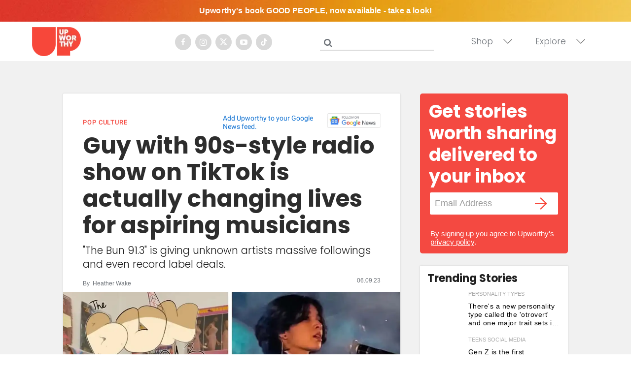

--- FILE ---
content_type: text/html; charset=utf-8
request_url: https://www.upworthy.com/the-bun-913-tiktok?rebelltitem=3
body_size: 95579
content:
<!DOCTYPE html><!-- Powered by RebelMouse. https://www.rebelmouse.com --><html lang="en"><head prefix="og: https://ogp.me/ns# article: https://ogp.me/ns/article#"><script type="application/ld+json">{"@context":"https://schema.org","@type":"NewsArticle","articleSection":"Pop Culture","author":{"@type":"Person","description":"Heather Wake is an Upworthy Staff Writer based in Los Angeles.","identifier":"23189916","image":{"@type":"ImageObject","url":"https://assets.rebelmouse.io/eyJhbGciOiJIUzI1NiIsInR5cCI6IkpXVCJ9.eyJpbWFnZSI6Imh0dHBzOi8vYXNzZXRzLnJibC5tcy81OTgwMjk5Mi9vcmlnaW4uanBnIiwiZXhwaXJlc19hdCI6MTc5NzM3MzQ5N30.L0rXkZvzOST1GXXUxnwMAqYRgWcPqukvh-rWE3dl0Uk/img.jpg?width=210"},"name":"Heather Wake","url":"https://www.upworthy.com/u/heatherwake"},"dateModified":"2023-06-09T00:43:01Z","datePublished":"2023-06-09T00:43:01Z","description":"“Man really gave them a 7800% increase in listeners in four days. We LOVE small artist promoters,” one person commented.","headline":"'The Bun 91.3' on TikTok lands Sarah Crean a record label","image":[{"@type":"ImageObject","height":600,"url":"https://assets.rebelmouse.io/eyJhbGciOiJIUzI1NiIsInR5cCI6IkpXVCJ9.eyJpbWFnZSI6Imh0dHBzOi8vYXNzZXRzLnJibC5tcy8zNDAwNDM3NS9vcmlnaW4uanBnIiwiZXhwaXJlc19hdCI6MTc3MDQ1Njg0MX0.AkrMHCwWxpPMwSoPWtVD2sadW-CSFkO1i7ALcg1K3Xg/img.jpg?width=1200&height=600&coordinates=0%2C75%2C0%2C75","width":1200},{"@type":"ImageObject","height":1200,"url":"https://assets.rebelmouse.io/eyJhbGciOiJIUzI1NiIsInR5cCI6IkpXVCJ9.eyJpbWFnZSI6Imh0dHBzOi8vYXNzZXRzLnJibC5tcy8zNDAwNDM3NS9vcmlnaW4uanBnIiwiZXhwaXJlc19hdCI6MTc3MDQ1Njg0MX0.AkrMHCwWxpPMwSoPWtVD2sadW-CSFkO1i7ALcg1K3Xg/img.jpg?width=1200&height=1200&coordinates=0%2C0%2C300%2C0","width":1200},{"@type":"ImageObject","height":1500,"url":"https://assets.rebelmouse.io/eyJhbGciOiJIUzI1NiIsInR5cCI6IkpXVCJ9.eyJpbWFnZSI6Imh0dHBzOi8vYXNzZXRzLnJibC5tcy8zNDAwNDM3NS9vcmlnaW4uanBnIiwiZXhwaXJlc19hdCI6MTc3MDQ1Njg0MX0.AkrMHCwWxpPMwSoPWtVD2sadW-CSFkO1i7ALcg1K3Xg/img.jpg?width=2000&height=1500&coordinates=0%2C0%2C100%2C0","width":2000},{"@type":"ImageObject","height":700,"url":"https://assets.rebelmouse.io/eyJhbGciOiJIUzI1NiIsInR5cCI6IkpXVCJ9.eyJpbWFnZSI6Imh0dHBzOi8vYXNzZXRzLnJibC5tcy8zNDAwNDM3NS9vcmlnaW4uanBnIiwiZXhwaXJlc19hdCI6MTc3MDQ1Njg0MX0.AkrMHCwWxpPMwSoPWtVD2sadW-CSFkO1i7ALcg1K3Xg/img.jpg?width=1245&height=700&coordinates=0%2C94%2C0%2C0","width":1245}],"keywords":["the bun 91.3","music on tiktok","spotify","joy"],"mainEntityOfPage":{"@id":"https://www.upworthy.com/the-bun-913-tiktok?rebelltitem=3#rebelltitem3","@type":"WebPage"},"publisher":{"@type":"Organization","logo":{"@type":"ImageObject","url":"https://assets.rebelmouse.io/eyJhbGciOiJIUzI1NiIsInR5cCI6IkpXVCJ9.eyJpbWFnZSI6Imh0dHBzOi8vYXNzZXRzLnJibC5tcy8xOTU3NjMwMC9vcmlnaW4ucG5nIiwiZXhwaXJlc19hdCI6MTgxMDQzNDg5MH0.4dFJ2m7nYqqHdKEWRbd5MojVjv55wcUy0PfMAkOR514/img.png?width=210"},"name":"Upworthy"},"thumbnailUrl":"https://assets.rebelmouse.io/eyJhbGciOiJIUzI1NiIsInR5cCI6IkpXVCJ9.eyJpbWFnZSI6Imh0dHBzOi8vYXNzZXRzLnJibC5tcy8zNDAwNDM3NS9vcmlnaW4uanBnIiwiZXhwaXJlc19hdCI6MTc3MDQ1Njg0MX0.AkrMHCwWxpPMwSoPWtVD2sadW-CSFkO1i7ALcg1K3Xg/img.jpg?width=210","url":"https://www.upworthy.com/the-bun-913-tiktok?rebelltitem=3#rebelltitem3"}</script><meta charset="utf-8"/><script defer="defer" src="https://www.googleoptimize.com/optimize.js?id=GTM-NTKQVK9"></script><link rel="preload" as="font" href="https://fonts.gstatic.com/s/poppins/v19/pxiByp8kv8JHgFVrLCz7Z1xlFQ.woff2" type="font/woff2" crossorigin=""/><link rel="preload" as="font" href="https://fonts.gstatic.com/s/poppins/v20/pxiByp8kv8JHgFVrLDz8Z1xlFQ.woff2" type="font/woff2" crossorigin=""/><link rel="preload" as="font" href="https://fonts.gstatic.com/s/poppins/v21/pxiByp8kv8JHgFVrLGT9Z1xlFQ.woff2" type="font/woff2" crossorigin=""/><meta name="robots" content="max-image-preview:large"/><link rel="preload" imagesrcset="https://assets.rebelmouse.io/eyJhbGciOiJIUzI1NiIsInR5cCI6IkpXVCJ9.eyJpbWFnZSI6Imh0dHBzOi8vYXNzZXRzLnJibC5tcy8zNDAwNDM3NS9vcmlnaW4uanBnIiwiZXhwaXJlc19hdCI6MTc3MDQ1Njg0MX0.AkrMHCwWxpPMwSoPWtVD2sadW-CSFkO1i7ALcg1K3Xg/img.jpg?width=1200&height=800&quality=50&coordinates=0%2C0%2C0%2C0 3x, https://assets.rebelmouse.io/eyJhbGciOiJIUzI1NiIsInR5cCI6IkpXVCJ9.eyJpbWFnZSI6Imh0dHBzOi8vYXNzZXRzLnJibC5tcy8zNDAwNDM3NS9vcmlnaW4uanBnIiwiZXhwaXJlc19hdCI6MTc3MDQ1Njg0MX0.AkrMHCwWxpPMwSoPWtVD2sadW-CSFkO1i7ALcg1K3Xg/img.jpg?width=1200&height=800&quality=50&coordinates=0%2C0%2C0%2C0 2x, https://assets.rebelmouse.io/eyJhbGciOiJIUzI1NiIsInR5cCI6IkpXVCJ9.eyJpbWFnZSI6Imh0dHBzOi8vYXNzZXRzLnJibC5tcy8zNDAwNDM3NS9vcmlnaW4uanBnIiwiZXhwaXJlc19hdCI6MTc3MDQ1Njg0MX0.AkrMHCwWxpPMwSoPWtVD2sadW-CSFkO1i7ALcg1K3Xg/img.jpg?width=1200&height=800&quality=50&coordinates=0%2C0%2C0%2C0 1x" as="image" fetchpriority="high"/><link rel="canonical" href="https://www.upworthy.com/the-bun-913-tiktok?rebelltitem=3#rebelltitem3"/><meta property="fb:app_id" content="122204924841048"/><meta name="twitter:site" content="@"/><meta name="twitter:site:id" content=""/><meta property="og:type" content="article"/><meta property="article:section" content="Pop Culture"/><meta property="og:url" content="https://www.upworthy.com/the-bun-913-tiktok?rebelltitem=3#rebelltitem3"/><meta property="og:site_name" content="Upworthy"/><meta property="og:image" content="https://assets.rebelmouse.io/eyJhbGciOiJIUzI1NiIsInR5cCI6IkpXVCJ9.eyJpbWFnZSI6Imh0dHBzOi8vYXNzZXRzLnJibC5tcy8zNDAwNDM3NS9vcmlnaW4uanBnIiwiZXhwaXJlc19hdCI6MTc3MDQ1Njg0MX0.AkrMHCwWxpPMwSoPWtVD2sadW-CSFkO1i7ALcg1K3Xg/img.jpg?width=1200&height=600&coordinates=0%2C75%2C0%2C75"/><meta property="og:image:width" content="1200"/><meta property="og:image:height" content="600"/><meta property="og:title" content="Guy with 90s-style radio show on TikTok is actually changing lives for aspiring musicians"/><meta property="og:description" content="“Man really gave them a 7800% increase in listeners in four days. We LOVE small artist promoters,” one person commented."/><meta name="description" content="A fake radio show on TikTok known as &quot;The Bun 91.3&quot; is shining a light on lesser known bands and solo artists, which is massively growing their Spotify followers and even landing some with record label deals."/><meta name="keywords" content="the bun 91.3, music on tiktok, spotify, joy"/><meta property="article:publisher" content="354522044588660"/><meta name="referrer" content="always"/><meta name="twitter:card" content="summary_large_image"/><meta name="twitter:image" content="https://assets.rebelmouse.io/eyJhbGciOiJIUzI1NiIsInR5cCI6IkpXVCJ9.eyJpbWFnZSI6Imh0dHBzOi8vYXNzZXRzLnJibC5tcy8zNDAwNDM3NS9vcmlnaW4uanBnIiwiZXhwaXJlc19hdCI6MTc3MDQ1Njg0MX0.AkrMHCwWxpPMwSoPWtVD2sadW-CSFkO1i7ALcg1K3Xg/img.jpg?width=1200&height=600&coordinates=0%2C75%2C0%2C75"/><link rel="preconnect" href="https://assets.rebelmouse.io/" crossorigin="anonymous"/><link rel="preconnect" href="https://user-stats.rbl.ms/" crossorigin="anonymous"/><link rel="preconnect" href="https://pages-stats.rbl.ms/" crossorigin="anonymous"/><!--link rel="preload" href="https://static.rbl.ms/static/fonts/fontawesome/fontawesome-mini.woff" as="font" type="font/woff2" crossorigin--><script type="text/javascript" class="rm-i-script">navigator.userAgent.includes("Chrome")&&function(e,t,n,r,i,o,a,u,c,s,p,l,f,v,d){var m,h,g,y,E=["click","contextmenu","dblclick","gotpointercapture","keydown","keypress","keyup","lostpointercapture","mousedown","mouseup","pointercancel","pointerdown","pointerenter","pointerleave","pointerover","pointerup","touchcancel","touchend","touchstart"],w=["scroll","wheel","mousemove","pointermove","touchmove"],P=new c,I=new c,L=new c,T="_rmStopped",S="rmInpZillaSafe",k="_rmImmediatelyStopped",_=e.setTimeout,b=e.clearTimeout,A=a.prototype,B=s&&"scheduling"in s&&"isInputPending"in s.scheduling;function C(e){return e&&e.canceled?Promise.resolve():(t=(e||{}).space||0,new Promise((function(e){t>0?_(e,0):d(e)}))).then((function(){if(B&&s.scheduling.isInputPending({includeContinuous:!0}))return C(e)}));var t}function Z(e){return e&&(e instanceof n||"function"==typeof e)}function x(e){return e&&"handleEvent"in e}function H(e){return"dataset"in e&&e.dataset.inpZillaSkip}function M(e,t,n,r,i,o){if(!(n[k]||r===u&&n[T]&&t!==n.target)){var a,c={get:(a={target:i,currentTarget:o},function(e,t,n){if(t in a)return a[t];var r=p.get(e,t);return Z(r)?function(){return p.apply(r,e,arguments)}:r}),set:p.set},s=new Proxy(n,c);try{x(e)?e.handleEvent.call(e,s):e.call(t,s)}catch(e){v(e)}}}function O(e){return function(t){var n=this,r=t.eventPhase,i=t.currentTarget,o=t.target;if(H(n))M(e,n,t,r,o,i);else{var a={canceled:!1,space:50};L.has(e)&&(L.get(e).canceled=!0),L.set(e,a),C(a).then((function(){a.canceled||(L.delete(e),M(e,n,t,r,o,i))}))}}}function j(e){return f.length>0&&e instanceof r&&e.dataset}function q(e){var t=!!f.some((function(t){return e.closest(t)}));e.dataset[S]=t?1:0}function F(e){return!!j(e)&&(S in e.dataset||q(e),1==e.dataset[S])}function G(e,t){var n=function(e,t){return!function(e,t){return!function(e){return e&&e.passive}(t)&&function(e){var t=e;return x(e)&&(t=e.handleEvent),!!(t&&t.length>0)}(e)}(e,t)}(e,t);return function(t){var r=this,i=t.eventPhase,o=t.currentTarget,u=t.target,c=t.timeStamp,s=new a("rm").timeStamp-c;function p(){M(e,r,t,i,u,o)}var l=!t.cancelable,f=!H(r),v=s>=20||n||l||function(e){return F(e.target)||F(e.currentTarget)}(t);f&&v?C().then(p):p()}}function N(e,t,n,r){if(!e.has(t)){var i=n(t,r);e.set(t,i)}return e.get(t)}function R(e){E.forEach((function(t){var n="on"+t;Object.defineProperty(e,n,{set:function(e){var n=this,r="__rmInpOn"+t;n[r]&&n.removeEventListener(t,n[r],{passive:!0}),n[r]=e,n.addEventListener(t,e,{passive:!0})}})}))}function U(e,t){return function(){this[e]=!0,t.apply(this,arguments)}}function z(){return!0}e.addEventListener("pointerup",z,{passive:!0}),e.addEventListener("pointerdown",z,{passive:!0}),(m=i.prototype).addEventListener=(h=m.addEventListener,function(t,n,r){var i=this||e;j(i)&&q(i);var o=n;n&&(o=w.includes(t)?N(I,n,O,r):N(P,n,G,r));var a=l.from(arguments);return a[1]=o,h.apply(i,a)}),m.removeEventListener=function(t){return function(n,r){var i,o=this||e,a=r;r&&(w.includes(n)&&I.has(r)?i=I:P.has(r)&&(i=P),i&&(a=i.get(r),i.delete(r)));var u=l.from(arguments);return u[1]=a,t.apply(o,u)}}(m.removeEventListener),R(e),R(t),R(o.prototype),g=A.stopPropagation,y=A.stopImmediatePropagation,A.stopPropagation=U(T,g),A.stopImmediatePropagation=U(k,y),function(){var t=new c;function n(e){return t.has(e)&&t.set(e,!0),b(e)}e.setTimeout=function(n,r){var i=this,o=l.from(arguments).splice(2);if(!Z(n))return _.apply(e,arguments);function a(){t.get(u)||n.apply(i,o),t.delete(u)}var u=_((function(){C().then(a).catch(v)}),r);return t.set(u,!1),u},e.setInterval=function(e,n){var r=this,i=l.from(arguments).splice(2);function o(){t.get(c)||e.apply(r,i)}function a(){return _(u,n)}function u(){t.get(c)?t.delete(c):C().then(o).catch(v).finally(a)}var c=a();return t.set(c,!1),c},e.clearInterval=n,e.clearTimeout=n}()}(window,document,Function,Element,EventTarget,HTMLElement,Event,Event.BUBBLING_PHASE,Map,navigator,Reflect,Array,window._rmInpZillaSafeSelectorList||[],console.error,requestIdleCallback);</script><script class="rm-i-script">window.REBELMOUSE_BOOTSTRAP_DATA = {"isUserLoggedIn": false, "site": {"id": 19596302, "isCommunitySite": false}, "runner": {"id": 19596302}, "post": {"id": 2661138958, "sections": [0, 556943844, 556943847], "shareUrl": "https%3A%2F%2Fwww.upworthy.com%2Fthe-bun-913-tiktok", "status": 0, "tags": ["the bun 91.3", "music on tiktok", "spotify", "joy"]}, "path": "/the-bun-913-tiktok", "pathParams": {"slug": "the-bun-913-tiktok"}, "resourceId": "pp_2661138958", "fbId": "122204924841048", "fbAppVersion": "v2.5", "clientGaId": "UA-30098361-1", "messageBusUri": "wss://messages.rebelmouse.io", "section": {"id": null}, "tag": {"slug": "joy", "isSection": false}, "fullBootstrapUrl": "/res/bootstrap/data.js?site_id=19596302\u0026resource_id=pp_2661138958\u0026path_params=%7B%22slug%22%3A%22the-bun-913-tiktok%22%7D\u0026rebelltitem=3\u0026override_device=desktop\u0026post_id=2661138958", "whitelabel_menu": {}, "useRiver": false, "engine": {"recaptchaSiteKey": null, "lazyLoadShortcodeImages": true, "backButtonGoToPage": true, "changeParticleUrlScroll": false, "countKeepReadingAsPageview": false, "defaultVideoPlayer": "", "theoPlayerLibraryLocation": "", "trackPageViewOnParticleUrlScroll": false, "webVitalsSampleRate": 100, "overrideDevicePixelRatio": null, "image_quality_level": 50, "sendEventsToCurrentDomain": false, "enableLoggedOutUserTracking": false, "useSmartLinks2": true, "enableRunnerCss": true}};
    </script><script class="rm-i-script">window.REBELMOUSE_BASE_ASSETS_URL = "https://www.upworthy.com/static/dist/social-ux/";
        window.REBELMOUSE_BASE_SSL_DOMAIN = "https://www.upworthy.com";
        window.REBELMOUSE_TASKS_QUEUE = [];
        window.REBELMOUSE_LOW_TASKS_QUEUE = [];
        window.REBELMOUSE_LOWEST_TASKS_QUEUE = [];
        window.REBELMOUSE_ACTIVE_TASKS_QUEUE = [];
        window.REBELMOUSE_STDLIB = {};
        window.RM_OVERRIDES = {};
        window.RM_AD_LOADER = [];
    </script><script src="https://www.upworthy.com/static/dist/social-ux/main.36c3749fa49db81ecd4f.bundle.mjs" class="rm-i-script" type="module" async="async" data-js-app="true" data-src-host="https://www.upworthy.com" data-src-file="main.mjs"></script><script src="https://www.upworthy.com/static/dist/social-ux/main.d0b30db35abc6251a38d.bundle.js" class="rm-i-script" nomodule="nomodule" defer="defer" data-js-app="true" data-src-host="https://www.upworthy.com" data-src-file="main.js"></script><script src="https://www.upworthy.com/static/dist/social-ux/runtime.5f2854bedb02943ff2a5.bundle.mjs" class="rm-i-script" type="module" async="async" data-js-app="true" data-src-host="https://www.upworthy.com" data-src-file="runtime.mjs"></script><script src="https://www.upworthy.com/static/dist/social-ux/runtime.5fe7c9a46d72403f8fd3.bundle.js" class="rm-i-script" nomodule="nomodule" defer="defer" data-js-app="true" data-src-host="https://www.upworthy.com" data-src-file="runtime.js"></script><!-- we collected enough need to fix it first before turn in back on--><!--script src="//cdn.ravenjs.com/3.16.0/raven.min.js" crossorigin="anonymous"></script--><!--script type="text/javascript">
        Raven.config('https://6b64f5cc8af542cbb920e0238864390a@sentry.io/147999').install();
    </script--><link rel="manifest" href="/manifest.json"/><meta name="theme-color" content="#647187"/><script class="rm-i-script">
        if ('serviceWorker' in navigator) {
          window.addEventListener('load', function() {
            navigator.serviceWorker.register('/sw.js').then(function(registration) {
              console.log('ServiceWorker registration successful with scope: ', registration.scope);
            }, function(err) {
              console.log('ServiceWorker registration failed: ', err);
            });
          });
        } else {
          console.log('ServiceWorker not enabled');
        }
    </script><script class="rm-i-script">
        // fallback error prone google tag setup
        var googletag = googletag || {};
        googletag.cmd = googletag.cmd || [];
    </script><meta http-equiv="X-UA-Compatible" content="IE=edge"/><link rel="alternate" type="application/rss+xml" title="Upworthy" href="/feeds/pop-culture.rss"/><meta name="viewport" content="width=device-width,initial-scale=1,minimum-scale=1.0"/><!-- TODO: move the default value from here --><title>'The Bun 91.3' on TikTok lands Sarah Crean a record label - Upworthy</title><style class="rm-i-styles">
        @layer tokens,themes,utilities,elements;.rm-embed-container{position:relative;}.rm-embed-container.rm-embed-instagram{max-width:540px;}.rm-embed-container.rm-embed-tiktok{max-width:572px;min-height:721px;}.rm-embed-container.rm-embed-tiktok blockquote,.rm-embed-twitter blockquote{all:revert;}.rm-embed-container.rm-embed-tiktok blockquote{margin-left:0;margin-right:0;position:relative;}.rm-embed-container.rm-embed-tiktok blockquote,.rm-embed-container.rm-embed-tiktok blockquote > iframe,.rm-embed-container.rm-embed-tiktok blockquote > section{width:100%;min-height:721px;display:block;}.rm-embed-container.rm-embed-tiktok blockquote > section{position:absolute;top:0;left:0;right:0;bottom:0;display:flex;align-items:center;justify-content:center;flex-direction:column;text-align:center;}.rm-embed-container.rm-embed-tiktok blockquote > section:before{content:"";display:block;width:100%;height:300px;border-radius:8px;}.rm-embed-container > .rm-embed,.rm-embed-container > .rm-embed-holder{position:absolute;top:0;left:0;}.rm-embed-holder{display:block;height:100%;width:100%;display:flex;align-items:center;}.rm-embed-container > .rm-embed-spacer{display:block;}.rm-embed-twitter{max-width:550px;margin-top:10px;margin-bottom:10px;}.rm-embed-twitter blockquote{position:relative;height:100%;width:100%;flex-direction:column;display:flex;align-items:center;justify-content:center;flex-direction:column;text-align:center;}.rm-embed-twitter:not(.rm-off) .twitter-tweet{margin:0 !important;}.logo__image,.image-element__img,.rm-lazyloadable-image{max-width:100%;height:auto;}.logo__image,.image-element__img{width:auto;}@media (max-width:768px){.rm-embed-spacer.rm-embed-spacer-desktop{display:none;}}@media (min-width:768px){.rm-embed-spacer.rm-embed-spacer-mobile{display:none;}}.rm-component{display:contents !important;}.widget__head .rm-lazyloadable-image{width:100%;}.crop-16x9{padding-bottom:56.25%;}.crop-3x2{padding-bottom:66.6666%;}.crop-2x1{padding-bottom:50%;}.crop-1x2{padding-bottom:200%;}.crop-3x1{padding-bottom:33.3333%;}.crop-1x1{padding-bottom:100%;}.rm-crop-16x9 > .widget__img--tag,.rm-crop-16x9 > div:not(.rm-crop-spacer),.rm-crop-3x2 > .widget__img--tag,.rm-crop-3x2 > div:not(.rm-crop-spacer),.rm-crop-2x1 > .widget__img--tag,.rm-crop-2x1 > div:not(.rm-crop-spacer),.rm-crop-1x2 > .widget__img--tag,.rm-crop-1x2 > div:not(.rm-crop-spacer),.rm-crop-3x1 > .widget__img--tag,.rm-crop-3x1 > div:not(.rm-crop-spacer),.rm-crop-1x1 > .widget__img--tag,.rm-crop-1x1 > div:not(.rm-crop-spacer),.rm-crop-custom > .widget__img--tag,.rm-crop-custom > div:not(.rm-crop-spacer){position:absolute;top:0;left:0;bottom:0;right:0;height:100%;width:100%;object-fit:contain;}.rm-crop-16x9 > .rm-crop-spacer,.rm-crop-3x2 > .rm-crop-spacer,.rm-crop-2x1 > .rm-crop-spacer,.rm-crop-1x2 > .rm-crop-spacer,.rm-crop-3x1 > .rm-crop-spacer,.rm-crop-1x1 > .rm-crop-spacer,.rm-crop-custom > .rm-crop-spacer{display:block;}.rm-crop-16x9 > .rm-crop-spacer{padding-bottom:56.25%;}.rm-crop-3x2 > .rm-crop-spacer{padding-bottom:66.6666%;}.rm-crop-2x1 > .rm-crop-spacer{padding-bottom:50%;}.rm-crop-1x2 > .rm-crop-spacer{padding-bottom:200%;}.rm-crop-3x1 > .rm-crop-spacer{padding-bottom:33.3333%;}.rm-crop-1x1 > .rm-crop-spacer{padding-bottom:100%;}article,aside,details,figcaption,figure,footer,header,hgroup,nav,section{display:block;}audio,canvas,video{display:inline-block;}audio:not([controls]){display:none;}[hidden]{display:none;}html{font-size:100%;-webkit-text-size-adjust:100%;-ms-text-size-adjust:100%;}body{margin:0;font-size:1em;line-height:1.4;}body,button,input,select,textarea{font-family:Tahoma,sans-serif;color:#5A5858;}::-moz-selection{background:#145A7C;color:#fff;text-shadow:none;}::selection{background:#145A7C;color:#fff;text-shadow:none;}:focus{outline:5px auto #2684b1;}a:hover,a:active{outline:0;}abbr[title]{border-bottom:1px dotted;}b,strong{font-weight:bold;}blockquote{margin:1em 40px;}dfn{font-style:italic;}hr{display:block;height:1px;border:0;border-top:1px solid #ccc;margin:1em 0;padding:0;}ins{background:#ff9;color:#000;text-decoration:none;}mark{background:#ff0;color:#000;font-style:italic;font-weight:bold;}pre,code,kbd,samp{font-family:monospace,serif;_font-family:'courier new',monospace;font-size:1em;}pre{white-space:pre;white-space:pre-wrap;word-wrap:break-word;}q{quotes:none;}q:before,q:after{content:"";content:none;}small{font-size:85%;}sub,sup{font-size:75%;line-height:0;position:relative;vertical-align:baseline;}sup{top:-0.5em;}sub{bottom:-0.25em;}ul,ol{margin:1em 0;padding:0 0 0 40px;}dd{margin:0 0 0 40px;}nav ul,nav ol{list-style:none;list-style-image:none;margin:0;padding:0;}img{border:0;-ms-interpolation-mode:bicubic;vertical-align:middle;}svg:not(:root){overflow:hidden;}figure{margin:0;}form{margin:0;}fieldset{border:0;margin:0;padding:0;}label{cursor:pointer;}legend{border:0;padding:0;}button,input{line-height:normal;}button,input[type="button"],input[type="reset"],input[type="submit"]{cursor:pointer;-webkit-appearance:button;}input[type="checkbox"],input[type="radio"]{box-sizing:border-box;padding:0;}input[type="search"]{-webkit-appearance:textfield;box-sizing:content-box;}input[type="search"]::-webkit-search-decoration{-webkit-appearance:none;}button::-moz-focus-inner,input::-moz-focus-inner{border:0;padding:0;}textarea{overflow:auto;vertical-align:top;resize:vertical;}input:invalid,textarea:invalid{background-color:#fccfcc;}table{border-collapse:collapse;border-spacing:0;}td{vertical-align:top;}.ir{display:block;border:0;text-indent:-999em;overflow:hidden;background-color:transparent;background-repeat:no-repeat;text-align:left;direction:ltr;}.ir br{display:none;}.hidden{display:none !important;visibility:hidden;}.visuallyhidden{border:0;clip:rect(0 0 0 0);height:1px;margin:-1px;overflow:hidden;padding:0;position:absolute;width:1px;}.visuallyhidden.focusable:active,.visuallyhidden.focusable:focus{clip:auto;height:auto;margin:0;overflow:visible;position:static;width:auto;}.invisible{visibility:hidden;}.clearfix:before,.clearfix:after{content:"";display:table;}.clearfix:after{clear:both;}.clearfix{zoom:1;}.zindex20{z-index:20;}.zindex30{z-index:30;}.zindex40{z-index:40;}.zindex50{z-index:50;}html{font-size:11px;font-family:Helvetica;line-height:1.4;color:#1f1f1f;font-weight:normal;}body,button,input,select,textarea{font-family:Helvetica;color:#1f1f1f;}.col,body{font-size:1.6rem;line-height:1.4;}a{color:rgba(66, 103, 178, 1);text-decoration:none;}a:hover{color:rgba(31, 31, 31, 1);text-decoration:none;}.with-primary-color{color:rgba(66, 103, 178, 1);}.with-primary-color:hover{color:rgba(31, 31, 31, 1);}.js-tab,.js-keep-reading,.js-toggle{cursor:pointer;}.noselect{-webkit-touch-callout:none;-webkit-user-select:none;-khtml-user-select:none;-moz-user-select:none;-ms-user-select:none;user-select:none;}.tabs__tab{display:inline-block;padding:10px;}.tabs__tab-content{display:none;}.tabs__tab-content.active{display:block;}button:focus,input[type="text"],input[type="email"]{outline:0;}audio,canvas,iframe,img,svg,video{vertical-align:middle;max-width:100%;}textarea{resize:vertical;}.main{background-color:#f5f5f6;position:relative;overflow:hidden;}.valign-wrapper{display:-webkit-flex;display:-ms-flexbox;display:flex;-webkit-align-items:center;-ms-flex-align:center;align-items:center;}.valign-wrapper .valign{display:block;}#notification{position:fixed;}.article-module__controls-placeholder{position:absolute;}.display-block{display:block;}.cover-all{position:absolute;width:100%;height:100%;}.full-width{width:100%;}.fa{font-family:FontAwesome,"fontawesome-mini" !important;}.fa.fa-instagram{font-size:1.15em;}.fa-googleplus:before{content:"\f0d5";}.post-partial,.overflow-visible{overflow:visible !important;}.attribute-data{margin:0 10px 10px 0;padding:5px 10px;background-color:rgba(66, 103, 178, 1);color:white;border-radius:3px;margin-bottom:10px;display:inline-block;}.attribute-data[value=""]{display:none;}.badge{display:inline-block;overflow:hidden;}.badge-image{border-radius:100%;}.js-expandable.expanded .js-expand,.js-expandable:not(.expanded) .js-contract{display:none;}.js-scroll-trigger{display:block;width:100%;}.sticky-target:not(.legacy){position:fixed;opacity:0;top:0;will-change:transform;transform:translate3d(0px,0px,0px);}.sticky-target.legacy{position:relative;}.sticky-target.legacy.sticky-active{position:fixed;}.color-inherit:hover,.color-inherit{color:inherit;}.js-appear-on-expand{transition:all 350ms;height:0;overflow:hidden;opacity:0;}.content-container{display:none;}.expanded .content-container{display:block;}.expanded .js-appear-on-expand{opacity:1;height:auto;}.logged-out-user .js-appear-on-expand{height:0;opacity:0;}.h1,.h2{margin:0;padding:0;font-size:1em;font-weight:normal;}.lazyload-placeholder{display:none;position:absolute;text-align:center;background:rgba(0,0,0,0.1);top:0;bottom:0;left:0;right:0;}div[runner-lazy-loading] .lazyload-placeholder,iframe[runner-lazy-loading] + .lazyload-placeholder{display:block;}.abs-pos-center{position:absolute;top:0;bottom:0;left:0;right:0;margin:auto;}.relative{position:relative;}.runner-spinner{position:absolute;top:0;bottom:0;left:0;right:0;margin:auto;width:50px;}.runner-spinner:before{content:"";display:block;padding-top:100%;}.rm-non-critical-loaded .runner-spinner-circular{animation:rotate 2s linear infinite;height:100%;transform-origin:center center;width:100%;position:absolute;top:0;bottom:0;left:0;right:0;margin:auto;}.position-relative{position:relative;}.collection-button{display:inline-block;}.rm-non-critical-loaded .runner-spinner-path{stroke-dasharray:1,200;stroke-dashoffset:0;animation:dash 1.5s ease-in-out infinite,color 6s ease-in-out infinite;stroke-linecap:round;}.pagination-container .pagination-wrapper{display:flex;align-items:center;}.pagination-container .pagination-wrapper a{color:rgba(59,141,242,1);margin:0 5px;}@keyframes rotate{100%{transform:rotate(360deg);}}@keyframes dash{0%{stroke-dasharray:1,200;stroke-dashoffset:0;}50%{stroke-dasharray:89,200;stroke-dashoffset:-35px;}100%{stroke-dasharray:89,200;stroke-dashoffset:-124px;}}@keyframes color{100%,0%{stroke:rgba(255,255,255,1);}40%{stroke:rgba(255,255,255,0.6);}66%{stroke:rgba(255,255,255,0.9);}80%,90%{stroke:rgba(255,255,255,0.7);}}.js-section-loader-feature-container > .slick-list > .slick-track > .slick-slide:not(.slick-active){height:0;visibility:hidden;}.rebellt-item-media-container .instagram-media{margin-left:auto !important;margin-right:auto !important;}.js-hidden-panel{position:fixed;top:0;left:0;right:0;transition:all 300ms;z-index:10;}.js-hidden-panel.active{transform:translate3d(0,-100%,0);}.content{margin-left:auto;margin-right:auto;max-width:1100px;width:90%;}.ad-tag{text-align:center;}.ad-tag__inner{display:inline-block;}.content .ad-tag{margin-left:-5%;margin-right:-5%;}@media (min-width:768px){.content .ad-tag{margin-left:auto;margin-right:auto;}}.user-prefs{display:none;}.no-mb:not(:last-child){margin-bottom:0;}.no-mt:not(:first-child){margin-top:0;}.sm-mt-0:not(:empty):before,.sm-mt-1:not(:empty):before,.sm-mt-2:not(:empty):before,.sm-mb-0:not(:empty):after,.sm-mb-1:not(:empty):after,.sm-mb-2:not(:empty):after,.md-mt-0:not(:empty):before,.md-mt-1:not(:empty):before,.md-mt-2:not(:empty):before,.md-mb-0:not(:empty):after,.md-mb-1:not(:empty):after,.md-mb-2:not(:empty):after,.lg-mt-0:not(:empty):before,.lg-mt-1:not(:empty):before,.lg-mt-2:not(:empty):before,.lg-mb-0:not(:empty):after,.lg-mb-1:not(:empty):after,.lg-mb-2:not(:empty):after{content:'';display:block;overflow:hidden;}.sm-mt-0:not(:empty):before{margin-bottom:0;}.sm-mt-0 > *{margin-top:0;}.sm-mt-1:not(:empty):before{margin-bottom:-10px;}.sm-mt-1 > *{margin-top:10px;}.sm-mt-2:not(:empty):before{margin-bottom:-20px;}.sm-mt-2 > *{margin-top:20px;}.sm-mb-0:not(:empty):after{margin-top:0;}.sm-mb-0 > *{margin-bottom:0;}.sm-mb-1:not(:empty):after{margin-top:-10px;}.sm-mb-1 > *{margin-bottom:10px;}.sm-mb-2:not(:empty):after{margin-top:-20px;}.sm-mb-2 > *{margin-bottom:20px;}@media (min-width:768px){.md-mt-0:not(:empty):before{margin-bottom:0;}.md-mt-0 > *{margin-top:0;}.md-mt-1:not(:empty):before{margin-bottom:-10px;}.md-mt-1 > *{margin-top:10px;}.md-mt-2:not(:empty):before{margin-bottom:-20px;}.md-mt-2 > *{margin-top:20px;}.md-mb-0:not(:empty):after{margin-top:0;}.md-mb-0 > *{margin-bottom:0;}.md-mb-1:not(:empty):after{margin-top:-10px;}.md-mb-1 > *{margin-bottom:10px;}.md-mb-2:not(:empty):after{margin-top:-20px;}.md-mb-2 > *{margin-bottom:20px;}}@media (min-width:1024px){.lg-mt-0:not(:empty):before{margin-bottom:0;}.lg-mt-0 > *{margin-top:0;}.lg-mt-1:not(:empty):before{margin-bottom:-10px;}.lg-mt-1 > *{margin-top:10px;}.lg-mt-2:not(:empty):before{margin-bottom:-20px;}.lg-mt-2 > *{margin-top:20px;}.lg-mb-0:not(:empty):after{margin-top:0;}.lg-mb-0 > *{margin-bottom:0;}.lg-mb-1:not(:empty):after{margin-top:-10px;}.lg-mb-1 > *{margin-bottom:10px;}.lg-mb-2:not(:empty):after{margin-top:-20px;}.lg-mb-2 > *{margin-bottom:20px;}}.sm-cp-0{padding:0;}.sm-cp-1{padding:10px;}.sm-cp-2{padding:20px;}@media (min-width:768px){.md-cp-0{padding:0;}.md-cp-1{padding:10px;}.md-cp-2{padding:20px;}}@media (min-width:1024px){.lg-cp-0{padding:0;}.lg-cp-1{padding:10px;}.lg-cp-2{padding:20px;}}.mb-2 > *{margin-bottom:20px;}.mb-2 > :last-child{margin-bottom:0;}.v-sep > *{margin-bottom:20px;}@media (min-width:768px){.v-sep > *{margin-bottom:40px;}}.v-sep > *:last-child{margin-bottom:0;}@media only screen and (max-width:767px){.hide-mobile{display:none !important;}}@media only screen and (max-width:1023px){.hide-tablet-and-mobile{display:none !important;}}@media only screen and (min-width:768px){.hide-tablet-and-desktop{display:none !important;}}@media only screen and (min-width:768px) and (max-width:1023px){.hide-tablet{display:none !important;}}@media only screen and (min-width:1024px){.hide-desktop{display:none !important;}}.row.px10{margin-left:-10px;margin-right:-10px;}.row.px10 > .col{padding-left:10px;padding-right:10px;}.row.px20{margin-left:-20px;margin-right:-20px;}.row.px20 > .col{padding-left:20px;padding-right:20px;}.row{margin-left:auto;margin-right:auto;overflow:hidden;}.row:after{content:'';display:table;clear:both;}.row:not(:empty){margin-bottom:-20px;}.col{margin-bottom:20px;}@media (min-width:768px){.col{margin-bottom:40px;}.row:not(:empty){margin-bottom:-40px;}}.row .col{float:left;box-sizing:border-box;}.row .col.pull-right{float:right;}.row .col.s1{width:8.3333333333%;}.row .col.s2{width:16.6666666667%;}.row .col.s3{width:25%;}.row .col.s4{width:33.3333333333%;}.row .col.s5{width:41.6666666667%;}.row .col.s6{width:50%;}.row .col.s7{width:58.3333333333%;}.row .col.s8{width:66.6666666667%;}.row .col.s9{width:75%;}.row .col.s10{width:83.3333333333%;}.row .col.s11{width:91.6666666667%;}.row .col.s12{width:100%;}@media only screen and (min-width:768px){.row .col.m1{width:8.3333333333%;}.row .col.m2{width:16.6666666667%;}.row .col.m3{width:25%;}.row .col.m4{width:33.3333333333%;}.row .col.m5{width:41.6666666667%;}.row .col.m6{width:50%;}.row .col.m7{width:58.3333333333%;}.row .col.m8{width:66.6666666667%;}.row .col.m9{width:75%;}.row .col.m10{width:83.3333333333%;}.row .col.m11{width:91.6666666667%;}.row .col.m12{width:100%;}}@media only screen and (min-width:1024px){.row .col.l1{width:8.3333333333%;}.row .col.l2{width:16.6666666667%;}.row .col.l3{width:25%;}.row .col.l4{width:33.3333333333%;}.row .col.l5{width:41.6666666667%;}.row .col.l6{width:50%;}.row .col.l7{width:58.3333333333%;}.row .col.l8{width:66.6666666667%;}.row .col.l9{width:75%;}.row .col.l10{width:83.3333333333%;}.row .col.l11{width:91.6666666667%;}.row .col.l12{width:100%;}}.widget{position:relative;box-sizing:border-box;}.widget:hover .widget__headline a{color:rgba(31, 31, 31, 1);}.widget__headline{font-family:Helvetica;color:#1f1f1f;cursor:pointer;}.widget__headline-text{font-family:inherit;color:inherit;word-break:break-word;}.widget__section-text{display:block;}.image,.widget__image{background-position:center;background-repeat:no-repeat;background-size:cover;display:block;z-index:0;}.widget__play{position:absolute;width:100%;height:100%;text-align:center;}.rm-widget-image-holder{position:relative;}.rm-video-holder{position:absolute;width:100%;height:100%;top:0;left:0;}.rm-zindex-hidden{display:none;z-index:-1;}.rm-widget-image-holder .widget__play{top:0;left:0;}.image.no-image{background-color:#e4e4e4;}.widget__video{position:relative;}.widget__video .rm-scrop-spacer{padding-bottom:56.25%;}.widget__video.rm-video-tiktok{max-width:605px;}.widget__video video,.widget__video iframe{position:absolute;top:0;left:0;height:100%;}.widget__product-vendor{font-size:1.5em;line-height:1.5;margin:25px 0;}.widget__product-buy-link{margin:15px 0;}.widget__product-buy-link-btn{background-color:#000;color:#fff;display:inline-block;font-size:1.6rem;line-height:1em;padding:1.25rem;font-weight:700;}.widget__product-buy-btn:hover{color:#fff;}.widget__product-price{font-size:1.5em;line-height:1.5;margin:25px 0;}.widget__product-compare-at-price{text-decoration:line-through;}.rebellt-item.is--mobile,.rebellt-item.is--tablet{margin-bottom:0.85em;}.rebellt-item.show_columns_on_mobile.col2,.rebellt-item.show_columns_on_mobile.col3{display:inline-block;vertical-align:top;}.rebellt-item.show_columns_on_mobile.col2{width:48%;}.rebellt-item.show_columns_on_mobile.col3{width:32%;}@media only screen and (min-width:768px){.rebellt-item.col2:not(.show_columns_on_mobile),.rebellt-item.col3:not(.show_columns_on_mobile){display:inline-block;vertical-align:top;}.rebellt-item.col2:not(.show_columns_on_mobile){width:48%;}.rebellt-item.col3:not(.show_columns_on_mobile){width:32%;}}.rebellt-item.parallax{background-size:cover;background-attachment:fixed;position:relative;left:calc(-50vw + 50%);width:100vw;min-height:100vh;padding:0 20%;box-sizing:border-box;max-width:inherit;text-align:center;z-index:3;}.rebellt-item.parallax.is--mobile{background-position:center;margin-bottom:0;padding:0 15%;}.rebellt-item.parallax.has-description:before,.rebellt-item.parallax.has-description:after{content:"";display:block;padding-bottom:100%;}.rebellt-item.parallax.has-description.is--mobile:before,.rebellt-item.parallax.has-description.is--mobile:after{padding-bottom:90vh;}.rebellt-item.parallax h3,.rebellt-item.parallax p{color:white;text-shadow:1px 0 #000;}.rebellt-item.parallax.is--mobile p{font-size:18px;font-weight:400;}.rebellt-ecommerce h3{font-size:1.8em;margin-bottom:15px;}.rebellt-ecommerce--vendor{font-size:1.5em;line-height:1.5;margin:25px 0;}.rebellt-ecommerce--price{font-size:1.5em;line-height:1.5;margin:25px 0;}.rebellt-ecommerce--compare-at-price{text-decoration:line-through;}.rebellt-ecommerce--buy{margin:15px 0;}.rebellt-ecommerce--btn{background-color:#000;color:#fff;display:inline-block;font-size:1.6rem;line-height:1em;padding:1.25rem;font-weight:700;}.rebellt-ecommerce--btn:hover{color:#fff;}.rebelbar.skin-simple{height:50px;line-height:50px;color:#1f1f1f;font-size:1.2rem;border-left:none;border-right:none;background-color:#fff;}.rebelbar.skin-simple .rebelbar__inner{position:relative;height:100%;margin:0 auto;padding:0 20px;max-width:1300px;}.rebelbar.skin-simple .logo{float:left;}.rebelbar.skin-simple .logo__image{max-height:50px;max-width:190px;}.rebelbar--fake.skin-simple{position:relative;border-color:#fff;}.rebelbar--fixed.skin-simple{position:absolute;width:100%;z-index:3;}.with-fixed-header .rebelbar--fixed.skin-simple{position:fixed;top:0;}.rebelbar.skin-simple .rebelbar__menu-toggle{position:relative;cursor:pointer;float:left;text-align:center;font-size:0;width:50px;margin-left:-15px;height:100%;color:#1f1f1f;}.rebelbar.skin-simple i{vertical-align:middle;display:inline-block;font-size:20px;}.rebelbar.skin-simple .rebelbar__menu-toggle:hover{color:rgba(31, 31, 31, 1);}.rebelbar.skin-simple .rebelbar__section-links{display:none;padding:0 100px 0 40px;overflow:hidden;height:100%;}.rebelbar.skin-simple .rebelbar__section-list{margin:0 -15px;height:100%;}.rebelbar.skin-simple .rebelbar__section-links li{display:inline-block;padding:0 15px;text-align:left;}.rebelbar.skin-simple .rebelbar__section-link{color:#1f1f1f;display:block;font-size:1.8rem;font-weight:400;text-decoration:none;}.rebelbar.skin-simple .rebelbar__section-link:hover{color:rgba(31, 31, 31, 1);}.rebelbar.skin-simple .rebelbar__sharebar.sharebar{display:none;}.rebelbar.skin-simple .rebelbar__section-list.js--active .rebelbar__more-sections-button{visibility:visible;}.rebelbar.skin-simple .rebelbar__more-sections-button{cursor:pointer;visibility:hidden;}.rebelbar.skin-simple #rebelbar__more-sections{visibility:hidden;position:fixed;line-height:70px;left:0;width:100%;background-color:#1f1f1f;}.rebelbar.skin-simple #rebelbar__more-sections a{color:white;}.rebelbar.skin-simple #rebelbar__more-sections.opened{visibility:visible;}@media only screen and (min-width:768px){.rebelbar.skin-simple .rebelbar__menu-toggle{margin-right:15px;}.rebelbar.skin-simple{height:100px;line-height:100px;font-weight:700;}.rebelbar.skin-simple .logo__image{max-width:350px;max-height:100px;}.rebelbar.skin-simple .rebelbar__inner{padding:0 40px;}.rebelbar.skin-simple .rebelbar__sharebar.sharebar{float:left;margin-top:20px;margin-bottom:20px;padding-left:40px;}}@media (min-width:960px){.rebelbar.skin-simple .rebelbar__section-links{display:block;}.with-floating-shares .rebelbar.skin-simple .search-form{display:none;}.with-floating-shares .rebelbar.skin-simple .rebelbar__sharebar.sharebar{display:block;}.with-floating-shares .rebelbar.skin-simple .rebelbar__section-links{display:none;}}.menu-global{display:none;width:100%;position:fixed;z-index:3;color:white;background-color:#1a1a1a;height:100%;font-size:1.8rem;overflow-y:auto;overflow-x:hidden;line-height:1.6em;}@media (min-width:768px){.menu-global{display:block;max-width:320px;top:0;-webkit-transform:translate(-320px,0);transform:translate(-320px,0);transform:translate3d(-320px,0,0);}.menu-global,.all-content-wrapper{transition:transform .2s cubic-bezier(.2,.3,.25,.9);}}.menu-overlay{position:fixed;top:-100%;left:0;height:0;width:100%;cursor:pointer;visibility:hidden;opacity:0;transition:opacity 200ms;}.menu-opened .menu-overlay{visibility:visible;height:100%;z-index:1;opacity:1;top:0;}@media only screen and (min-width:768px){.menu-opened .menu-overlay{z-index:10;background:rgba(255,255,255,.6);}}@media (min-width:960px){.logged-out-user .rebelbar.skin-simple .menu-overlay{display:none;}}@media (min-width:600px){.rm-resized-container-5{width:5%;}.rm-resized-container-10{width:10%;}.rm-resized-container-15{width:15%;}.rm-resized-container-20{width:20%;}.rm-resized-container-25{width:25%;}.rm-resized-container-30{width:30%;}.rm-resized-container-35{width:35%;}.rm-resized-container-40{width:40%;}.rm-resized-container-45{width:45%;}.rm-resized-container-50{width:50%;}.rm-resized-container-55{width:55%;}.rm-resized-container-60{width:60%;}.rm-resized-container-65{width:65%;}.rm-resized-container-70{width:70%;}.rm-resized-container-75{width:75%;}.rm-resized-container-80{width:80%;}.rm-resized-container-85{width:85%;}.rm-resized-container-90{width:90%;}.rm-resized-container-95{width:95%;}.rm-resized-container-100{width:100%;}}.sharebar{margin:0 -4px;padding:0;font-size:0;line-height:0;}.sharebar a{color:#fff;}.sharebar a:hover{text-decoration:none;color:#fff;}.sharebar .share,.sharebar .share-plus{display:inline-block;margin:0 4px;font-size:14px;font-weight:400;padding:0 10px;width:20px;min-width:20px;height:40px;line-height:38px;text-align:center;vertical-align:middle;border-radius:2px;}.sharebar .share-plus i,.sharebar .share i{display:inline-block;vertical-align:middle;}.sharebar .hide-button{display:none;}.sharebar.enable-panel .hide-button{display:inline-block;}.sharebar.enable-panel .share-plus{display:none;}.sharebar.with-first-button-caption:not(.enable-panel) .share:first-child{width:68px;}.sharebar.with-first-button-caption:not(.enable-panel) .share:first-child:after{content:'Share';padding-left:5px;vertical-align:middle;}.sharebar--fixed{display:none;position:fixed;bottom:0;z-index:1;text-align:center;width:100%;left:0;margin:20px auto;}.with-floating-shares .sharebar--fixed{display:block;}.sharebar.fly_shared:not(.enable-panel) .share:nth-child(5){display:none;}.share-media-panel .share-media-panel-pinit{position:absolute;right:0;bottom:0;background-color:transparent;}.share-media-panel-pinit_share{background-image:url('/static/img/whitelabel/runner/spritesheets/pin-it-sprite.png');background-color:#BD081C;background-position:-1px -17px;border-radius:4px;float:right;height:34px;margin:7px;width:60px;background-size:194px auto;}.share-media-panel-pinit_share:hover{opacity:.9;}@media (min-width:768px){.sharebar .share-plus .fa,.sharebar .share .fa{font-size:22px;}.sharebar .share,.sharebar .share-plus{padding:0 15px;width:30px;min-width:30px;height:60px;line-height:60px;margin:0 4px;font-size:16px;}.sharebar.with-first-button-caption:not(.enable-panel) .share:first-child{width:180px;}.sharebar.with-first-button-caption:not(.enable-panel) .share:first-child:after{content:'Share this story';padding-left:10px;vertical-align:middle;text-transform:uppercase;}.share-media-panel-pinit_share{background-position:-60px -23px;height:45px;margin:10px;width:80px;}}.action-btn{display:block;font-size:1.6rem;color:rgba(66, 103, 178, 1);cursor:pointer;border:2px solid rgba(66, 103, 178, 1);border-color:rgba(66, 103, 178, 1);border-radius:2px;line-height:1em;padding:1.6rem;font-weight:700;text-align:center;}.action-btn:hover{color:rgba(31, 31, 31, 1);border:2px solid rgba(31, 31, 31, 1);border-color:rgba(31, 31, 31, 1);}.section-headline__text{font-size:3rem;font-weight:700;line-height:1;}.section-headline__text{color:#1f1f1f;}@media (min-width:768px){.section-headline__text{font-size:3.6rem;}.content__main .section-headline__text{margin-top:-.3rem;margin-bottom:2rem;}}.module-headline__text{font-size:3rem;font-weight:700;color:#909090;}@media (min-width:768px){.module-headline__text{font-size:3.6rem;}}.search-form{position:absolute;top:0;right:20px;z-index:1;}.search-form__text-input{display:none;height:42px;font-size:1.3rem;background-color:#f4f4f4;border:none;color:#8f8f8f;text-indent:10px;padding:0;width:220px;position:absolute;right:-10px;top:0;bottom:0;margin:auto;}.search-form .search-form__submit{display:none;position:relative;border:none;bottom:2px;background-color:transparent;}.search-form__text-input:focus,.search-form__submit:focus{border:0 none;-webkit-box-shadow:none;-moz-box-shadow:none;box-shadow:none;outline:0 none;}.show-search .search-form__close{position:absolute;display:block;top:0;bottom:0;margin:auto;height:1rem;right:-28px;}.search-form__open{vertical-align:middle;bottom:2px;display:inline-block;position:relative;color:#1f1f1f;font-size:1.9rem;}.show-search .search-form__text-input{display:block;}.show-search .search-form__submit{display:inline-block;vertical-align:middle;padding:0;color:#1f1f1f;font-size:1.9rem;}.search-form__close,.show-search .search-form__open{display:none;}.quick-search{display:block;border-bottom:1px solid #d2d2d2;padding:24px 0 28px;margin-bottom:20px;position:relative;}.quick-search__submit{background-color:transparent;border:0;padding:0;margin:0;position:absolute;zoom:.75;color:#000;}.quick-search__input{background-color:transparent;border:0;padding:0;font-size:1.5rem;font-weight:700;line-height:3em;padding-left:40px;width:100%;box-sizing:border-box;}@media (min-width:768px){.search-form{right:40px;}.quick-search{margin-bottom:40px;padding:0 0 20px;}.quick-search__submit{zoom:1;}.quick-search__input{line-height:2.2em;padding-left:60px;}}.search-widget{position:relative;}.search-widget__input,.search-widget__submit{border:none;padding:0;margin:0;color:#1f1f1f;background:transparent;font-size:inherit;line-height:inherit;}.social-links__link{display:inline-block;padding:12px;line-height:0;width:25px;height:25px;border-radius:50%;margin:0 6px;font-size:1.5em;text-align:center;position:relative;vertical-align:middle;color:white;}.social-links__link:hover{color:white;}.social-links__link > span{position:absolute;top:0;left:0;right:0;bottom:0;margin:auto;height:1em;}.article__body{font-family:Helvetica;}.body-description .horizontal-rule{border-top:2px solid #eee;}.article-content blockquote{border-left:5px solid rgba(66, 103, 178, 1);border-left-color:rgba(66, 103, 178, 1);color:#656565;padding:0 0 0 25px;margin:1em 0 1em 25px;}.article__splash-custom{position:relative;}.body hr{display:none;}.article-content .media-caption{color:#9a9a9a;font-size:1.4rem;line-height:2;}.giphy-image{margin-bottom:0;}.article-body a{word-wrap:break-word;}.article-content .giphy-image__credits-wrapper{margin:0;}.article-content .giphy-image__credits{color:#000;font-size:1rem;}.article-content .image-media,.article-content .giphy-image .media-photo-credit{display:block;}.tags{color:rgba(66, 103, 178, 1);margin:0 -5px;}.tags__item{margin:5px;display:inline-block;}.tags .tags__item{line-height:1;}.slideshow .carousel-control{overflow:hidden;}.shortcode-media .media-caption,.shortcode-media .media-photo-credit{display:block;}@media (min-width:768px){.tags{margin:0 -10px;}.tags__item{margin:10px;}.article-content__comments-wrapper{border-bottom:1px solid #d2d2d2;margin-bottom:20px;padding-bottom:40px;}}.subscription-widget{background:rgba(66, 103, 178, 1);padding:30px;}.subscription-widget .module-headline__text{text-align:center;font-size:2rem;font-weight:400;color:#fff;}.subscription-widget .social-links{margin-left:-10px;margin-right:-10px;text-align:center;font-size:0;}.subscription-widget .social-links__link{display:inline-block;vertical-align:middle;width:39px;height:39px;color:#fff;box-sizing:border-box;border-radius:50%;font-size:20px;margin:0 5px;line-height:35px;background:transparent;border:2px solid #fff;border-color:#fff;}.subscription-widget .social-links__link:hover{color:rgba(31, 31, 31, 1);border-color:rgba(31, 31, 31, 1);background:transparent;}.subscription-widget .social-links__link .fa-instagram{margin:5px 0 0 1px;}.subscription-widget__site-links{margin:30px -5px;text-align:center;font-size:.8em;}.subscription-widget__site-link{padding:0 5px;color:inherit;}.newsletter-element__form{text-align:center;position:relative;max-width:500px;margin-left:auto;margin-right:auto;}.newsletter-element__submit,.newsletter-element__input{border:0;padding:10px;font-size:1.6rem;font-weight:500;height:40px;line-height:20px;margin:0;}.newsletter-element__submit{background:#909090;color:#fff;position:absolute;top:0;right:0;}.newsletter-element__submit:hover{opacity:.9;}.newsletter-element__input{background:#f4f4f4;width:100%;color:#8f8f8f;padding-right:96px;box-sizing:border-box;}.gdpr-cookie-wrapper{position:relative;left:0;right:0;padding:.5em;box-sizing:border-box;}.gdpr-cookie-controls{text-align:right;}.runner-authors-list{margin-top:0;margin-bottom:0;padding-left:0;list-style-type:none;}.runner-authors-author-wrapper{display:flex;flex-direction:row;flex-wrap:nowrap;justify-content:flex-start;align-items:stretch;align-content:stretch;}.runner-authors-avatar-thumb{display:inline-block;border-radius:100%;width:55px;height:55px;background-repeat:no-repeat;background-position:center;background-size:cover;overflow:hidden;}.runner-authors-avatar-thumb img{width:100%;height:100%;display:block;object-fit:cover;border-radius:100%;}.runner-authors-avatar-fallback{display:flex;align-items:center;justify-content:center;width:100%;height:100%;font-size:12px;line-height:1.1;text-align:center;padding:4px;background:#e0e0e0;color:#555;font-weight:600;text-transform:uppercase;border-radius:100%;overflow:hidden;}.runner-authors-author-info{width:calc(100% - 55px);}.runner-author-name-container{padding:0 6px;}.rm-breadcrumb__list{margin:0;padding:0;}.rm-breadcrumb__item{list-style-type:none;display:inline;}.rm-breadcrumb__item:last-child .rm-breadcrumb__separator{display:none;}.rm-breadcrumb__item:last-child .rm-breadcrumb__link,.rm-breadcrumb__link.disabled{pointer-events:none;color:inherit;}.social-tab-i .share-fb:after,.social-tab-i .share-tw:after{content:none;}.share-buttons .social-tab-i a{margin-right:0;}.share-buttons .social-tab-i li{line-height:1px;float:left;}.share-buttons .social-tab-i ul{margin:0;padding:0;list-style:none;}.share-tab-img{max-width:100%;padding:0;margin:0;position:relative;overflow:hidden;display:inline-block;}.share-buttons .social-tab-i{position:absolute;bottom:0;right:0;margin:0;padding:0;z-index:1;list-style-type:none;}.close-share-mobile,.show-share-mobile{background-color:rgba(0,0,0,.75);}.share-buttons .social-tab-i.show-mobile-share-bar .close-share-mobile,.share-buttons .social-tab-i .show-share-mobile,.share-buttons .social-tab-i .share{width:30px;height:30px;line-height:27px;padding:0;text-align:center;display:inline-block;vertical-align:middle;}.share-buttons .social-tab-i.show-mobile-share-bar .show-share-mobile,.share-buttons .social-tab-i .close-share-mobile{display:none;}.share-buttons .social-tab-i .icons-share{vertical-align:middle;display:inline-block;font:normal normal normal 14px/1 FontAwesome;color:white;}.social-tab-i .icons-share.fb:before{content:'\f09a';}.social-tab-i .icons-share.tw:before{content:'\f099';}.social-tab-i .icons-share.pt:before{content:'\f231';}.social-tab-i .icons-share.tl:before{content:'\f173';}.social-tab-i .icons-share.em:before{content:'\f0e0';}.social-tab-i .icons-share.sprite-shares-close:before{content:'\f00d';}.social-tab-i .icons-share.sprite-shares-share:before{content:'\f1e0';}@media only screen and (max-width:768px){.share-tab-img .social-tab-i{display:block;}.share-buttons .social-tab-i .share{display:none;}.share-buttons .social-tab-i.show-mobile-share-bar .share{display:block;}.social-tab-i li{float:left;}}@media only screen and (min-width:769px){.social-tab-i .close-share-mobile,.social-tab-i .show-share-mobile{display:none !important;}.share-tab-img .social-tab-i{display:none;}.share-tab-img:hover .social-tab-i{display:block;}.share-buttons .social-tab-i .share{width:51px;height:51px;line-height:47px;}.share-buttons .social-tab-i{margin:5px 0 0 5px;top:0;left:0;bottom:auto;right:auto;display:none;}.share-buttons .social-tab-i .share{display:block;}}.accesibility-hidden{border:0;clip:rect(1px 1px 1px 1px);clip:rect(1px,1px,1px,1px);height:1px;margin:-1px;overflow:hidden;padding:0;position:absolute;width:1px;background:#000;color:#fff;}body:not(.rm-non-critical-loaded) .follow-button{display:none;}.posts-custom .posts-wrapper:after{content:"";display:block;margin-bottom:-20px;}.posts-custom .widget{margin-bottom:20px;width:100%;}.posts-custom .widget__headline,.posts-custom .social-date{display:block;}.posts-custom .social-date{color:#a4a2a0;font-size:1.4rem;}.posts-custom[data-attr-layout_headline] .widget{vertical-align:top;}.posts-custom[data-attr-layout_headline="top"] .widget{vertical-align:bottom;}.posts-custom .posts-wrapper{margin-left:0;margin-right:0;font-size:0;line-height:0;}.posts-custom .widget{display:inline-block;}.posts-custom article{margin:0;box-sizing:border-box;font-size:1.6rem;line-height:1.4;}.posts-custom[data-attr-layout_columns="2"] article,.posts-custom[data-attr-layout_columns="3"] article,.posts-custom[data-attr-layout_columns="4"] article{margin:0 10px;}.posts-custom[data-attr-layout_columns="2"] .posts-wrapper,.posts-custom[data-attr-layout_columns="3"] .posts-wrapper,.posts-custom[data-attr-layout_columns="4"] .posts-wrapper{margin-left:-10px;margin-right:-10px;}@media (min-width:768px){.posts-custom[data-attr-layout_columns="2"] .widget{width:50%;}.posts-custom[data-attr-layout_columns="3"] .widget{width:33.3333%;}.posts-custom[data-attr-layout_columns="4"] .widget{width:25%;}}.posts-custom .widget__headline{font-size:1em;font-weight:700;word-wrap:break-word;}.posts-custom .widget__section{display:block;}.posts-custom .widget__head{position:relative;}.posts-custom .widget__head .widget__body{position:absolute;padding:5%;bottom:0;left:0;box-sizing:border-box;width:100%;background:rgba(0,0,0,0.4);background:linear-gradient(transparent 5%,rgba(0,0,0,0.5));}.posts-custom .widget__head .social-author__name,.posts-custom .widget__head .main-author__name,.posts-custom .widget__head .social-author__social-name,.posts-custom .widget__head .main-author__social-name,.posts-custom .widget__head .widget__headline,.posts-custom .widget__head .widget__subheadline{color:white;}.posts-custom .widget__subheadline *{display:inline;}.posts-custom .main-author__avatar,.posts-custom .social-author__avatar{float:left;border-radius:50%;margin-right:8px;height:30px;width:30px;min-width:30px;overflow:hidden;position:relative;}.posts-custom .main-author__name,.posts-custom .social-author__name{color:#1f1f1f;font-size:1.4rem;font-weight:700;line-height:1.4;display:inline;overflow:hidden;text-overflow:ellipsis;white-space:nowrap;position:relative;}.posts-custom .main-author__social-name,.posts-custom .social-author__social-name{color:#757575;display:block;font-size:1.2rem;line-height:0.8em;}.posts-custom .main-author__name:hover,.posts-custom .social-author__name:hover,.posts-custom .main-author__social-name:hover,.posts-custom .social-author__social-name:hover{color:rgba(31, 31, 31, 1);}.posts-custom[data-attr-layout_carousel] .posts-wrapper:after{margin-bottom:0 !important;}.posts-custom[data-attr-layout_carousel] .widget{margin-bottom:0 !important;}.posts-custom[data-attr-layout_carousel][data-attr-layout_columns="1"] .posts-wrapper:not(.slick-initialized) .widget:not(:first-child),.posts-custom[data-attr-layout_carousel]:not([data-attr-layout_columns="1"]) .posts-wrapper:not(.slick-initialized){display:none !important;}.posts-custom .slick-arrow{position:absolute;top:0;bottom:0;width:7%;max-width:60px;min-width:45px;min-height:60px;height:15%;color:white;border:0;margin:auto 10px;background:rgba(66, 103, 178, 1);z-index:1;cursor:pointer;font-size:1.6rem;line-height:1;opacity:0.9;}.posts-custom .slick-prev{left:0;}.posts-custom .slick-next{right:0;}.posts-custom .slick-arrow:before{position:absolute;left:0;right:0;width:13px;bottom:0;top:0;margin:auto;height:16px;}.posts-custom .slick-arrow:hover{background:rgba(31, 31, 31, 1);opacity:1;}.posts-custom .slick-dots{display:block;padding:10px;box-sizing:border-box;text-align:center;margin:0 -5px;}.posts-custom .slick-dots li{display:inline-block;margin:0 5px;}.posts-custom .slick-dots button{font-size:0;width:10px;height:10px;display:inline-block;line-height:0;border:0;background:rgba(66, 103, 178, 1);border-radius:7px;padding:0;margin:0;vertical-align:middle;outline:none;}.posts-custom .slick-dots .slick-active button,.posts-custom .slick-dots button:hover{background:rgba(31, 31, 31, 1);}.posts-custom hr{display:none;}.posts-custom{font-family:Helvetica;}.posts-custom blockquote{border-left:5px solid rgba(66, 103, 178, 1);border-left-color:rgba(66, 103, 178, 1);color:#656565;padding:0 0 0 25px;margin:1em 0 1em 25px;}.posts-custom .media-caption{color:#9a9a9a;font-size:1.4rem;line-height:2;}.posts-custom a{word-wrap:break-word;}.posts-custom .giphy-image__credits-wrapper{margin:0;}.posts-custom .giphy-image__credits{color:#000;font-size:1rem;}.posts-custom .body .image-media,.posts-custom .body .giphy-image .media-photo-credit{display:block;}.posts-custom .widget__shares.enable-panel .share-plus,.posts-custom .widget__shares:not(.enable-panel) .hide-button{display:none;}.posts-custom .widget__shares{margin-left:-10px;margin-right:-10px;font-size:0;}.posts-custom .widget__shares .share{display:inline-block;padding:5px;line-height:0;width:25px;height:25px;border-radius:50%;margin:0 10px;font-size:1.5rem;text-align:center;position:relative;vertical-align:middle;color:white;}.posts-custom .widget__shares .share:hover{color:white;}.posts-custom .widget__shares i{position:absolute;top:0;left:0;right:0;bottom:0;margin:auto;height:1em;}.infinite-scroll-wrapper:not(.rm-loading){width:1px;height:1px;}.infinite-scroll-wrapper.rm-loading{width:1px;}.rm-loadmore-placeholder.rm-loading{display:block;width:100%;}.widget__shares button.share,.social-tab-buttons button.share{box-sizing:content-box;}.social-tab-buttons button.share{border:none;}.post-splash-custom,.post-splash-custom .widget__head{position:relative;}.post-splash-custom .widget__head .widget__body{position:absolute;padding:5%;bottom:0;left:0;box-sizing:border-box;width:100%;background:rgba(0,0,0,0.4);background:-webkit-linear-gradient( transparent 5%,rgba(0,0,0,0.5) );background:-o-linear-gradient(transparent 5%,rgba(0,0,0,0.5));background:-moz-linear-gradient( transparent 5%,rgba(0,0,0,0.5) );background:linear-gradient(transparent 5%,rgba(0,0,0,0.5));}.post-splash-custom .headline{font-size:2rem;font-weight:700;position:relative;}.post-splash-custom .post-controls{position:absolute;top:0;left:0;z-index:2;}.post-splash-custom hr{display:none;}.post-splash-custom .widget__section{display:block;}.post-splash-custom .post-date{display:block;}.post-splash-custom .photo-credit p,.post-splash-custom .photo-credit a{font-size:1.1rem;margin:0;}.post-splash-custom .widget__subheadline *{display:inline;}.post-splash-custom .widget__image .headline,.post-splash-custom .widget__image .photo-credit,.post-splash-custom .widget__image .photo-credit p,.post-splash-custom .widget__image .photo-credit a,.post-splash-custom .widget__image .post-date{color:#fff;}@media (min-width:768px){.post-splash-custom .headline{font-size:3.6rem;}}.post-splash-custom .widget__shares.enable-panel .share-plus,.post-splash-custom .widget__shares:not(.enable-panel) .hide-button{display:none;}.post-splash-custom .widget__shares{margin-left:-10px;margin-right:-10px;font-size:0;}.post-splash-custom .widget__shares .share{display:inline-block;padding:5px;line-height:0;width:25px;height:25px;border-radius:50%;margin:0 10px;font-size:1.5rem;text-align:center;position:relative;vertical-align:middle;color:white;}.post-splash-custom .widget__shares .share:hover{color:white;}.post-splash-custom .widget__shares i{position:absolute;top:0;left:0;right:0;bottom:0;margin:auto;height:1em;}.post-authors{font-size:1.1em;line-height:1;padding-bottom:20px;margin-bottom:20px;color:#9a9a9a;border-bottom:1px solid #d2d2d2;}.post-authors__name,.post-authors__date{display:inline-block;vertical-align:middle;}.post-authors__name{font-weight:600;}.post-authors__date{margin-left:7px;}.post-authors__fb-like{float:right;overflow:hidden;}.post-authors__fb-like[fb-xfbml-state='rendered']:before{content:'Like us on Facebook';line-height:20px;display:inline-block;vertical-align:middle;margin-right:15px;}.post-authors__list{list-style:none;display:inline-block;vertical-align:middle;margin:0;padding:0;}.post-author{display:inline;}.post-author__avatar{z-index:0;border-radius:100%;object-fit:cover;width:50px;height:50px;}.post-author__avatar,.post-author__name{display:inline-block;vertical-align:middle;}.post-author__bio p{margin:0;}.post-pager{display:table;width:100%;}.post-pager__spacing{display:table-cell;padding:0;width:5px;}.post-pager__btn{display:table-cell;font-size:1.6rem;background:rgba(66, 103, 178, 1);color:white;cursor:pointer;line-height:1em;padding:1.6rem;font-weight:700;text-align:center;}.post-pager__btn:hover{background:rgba(31, 31, 31, 1);color:white;}.post-pager__btn .fa{transition:padding 200ms;}.post-pager__btn:hover .fa{padding:0 5px;}.post-pager__spacing:first-child,.post-pager__spacing:last-child{display:none;}.arrow-link{font-weight:600;font-size:1.5rem;color:rgba(66, 103, 178, 1);margin:0 -.5rem;text-align:right;position:relative;}.arrow-link__anchor span{vertical-align:middle;margin:0 .5rem;}.list{display:block;margin-left:-1em;margin-right:-1em;padding:0;}.list__item{display:inline-block;padding:1em;}.logo__anchor{display:block;font-size:0;}.logo__image.with-bounds{max-width:190px;max-height:100px;}@media (min-width:768px){.logo__image.with-bounds{max-width:350px;}}.share-plus{background-color:#afafaf;}.share-plus:hover{background-color:#aaaaaa;}.share-facebook,.share-fb{background-color:#1777f2;}.share-facebook:hover,.share-fb:hover{background-color:#318bff;}.share-twitter,.share-tw{background-color:#50abf1;}.share-twitter:hover,.share-tw:hover{background-color:#00a8e5;}.share-apple{background-color:#000000;}.share-apple:hover{background-color:#333333;}.share-linkedin{background-color:#0077b5;}.share-linkedin:hover{background:#006da8;}.share-pinterest{background-color:#ce1e1f;}.share-pinterest:hover{background:#bb2020;}.share-googleplus{background-color:#df4a32;}.share-googleplus:hover{background-color:#c73c26;}.share-reddit{background-color:#ff4300;}.share-email{background-color:#5e7286;}.share-email:hover{background:#48596b;}.share-tumblr{background-color:#2c4762;}.share-tumblr:hover{background-color:#243c53;}.share-sms{background-color:#ff922b;}.share-sms:hover{background-color:#fd7e14;}.share-whatsapp{background-color:#4dc247;}.share-instagram{background-color:#3f729b;}.share-instagram:hover{background-color:#4B88B9;}.share-youtube{background-color:#cd201f;}.share-youtube:hover{background-color:#EA2524;}.share-linkedin{background-color:#0077b5;}.share-linkedin:hover{background-color:#005d8e;}.share-slack{background-color:#36C5F0;}.share-slack:hover{background-color:#0077b5;}.share-openid{background-color:#F7931E;}.share-openid:hover{background-color:#E6881C;}.share-st{background-color:#eb4924;}.share-copy-link{background-color:#159397;}.listicle-slideshow__thumbnails{margin:0 -0.5%;overflow:hidden;white-space:nowrap;min-height:115px;}.listicle-slideshow__thumbnail{width:19%;margin:0.5%;display:inline-block;cursor:pointer;}.listicle-slideshow-pager{display:none;}.rm-non-critical-loaded .listicle-slideshow-pager{display:contents;}.rm-top-sticky-flexible{position:fixed;z-index:4;top:0;left:0;width:100%;transform:translate3d(0px,0px,0px);}.rm-top-sticky-stuck{position:relative;}.rm-top-sticky-stuck .rm-top-sticky-floater{position:fixed;z-index:4;top:0;left:0;width:100%;transform:translate3d(0px,-200px,0px);}.rm-top-sticky-stuck.rm-stuck .rm-top-sticky-floater{transform:translate3d(0px,0px,0px);}.jw-controllbar{display:none!important}@media (max-width:767px){.adthrive{min-height:176px}.body-description .adthrive-ad{min-height:250px!important}.adthrive-collapse-mobile-background:empty{display:none!important}.adthrive-collapse-mobile-background{min-height:120px;width:100%;border:1px solid green}.adthrive-collapse-mobile-background:not(:empty){min-height:188px!important}.adthrive-sticky.adthrive-footer{min-height:52px}}@font-face{font-family:'Poppins Bold';font-weight:700;font-style:normal;font-display:swap;unicode-range:U+0000-00FF,U+0131,U+0152-0153,U+02BB-02BC,U+02C6,U+02DA,U+02DC,U+2000-206F,U+2074,U+20AC,U+2122,U+2191,U+2193,U+2212,U+2215,U+FEFF,U+FFFD;src:url('https://fonts.gstatic.com/s/poppins/v19/pxiByp8kv8JHgFVrLCz7Z1xlFQ.woff2') format('woff2')}@font-face{font-family:'Poppins';font-weight:300;font-style:normal;font-display:swap;unicode-range:U+0000-00FF,U+0131,U+0152-0153,U+02BB-02BC,U+02C6,U+02DA,U+02DC,U+2000-206F,U+2074,U+20AC,U+2122,U+2191,U+2193,U+2212,U+2215,U+FEFF,U+FFFD;src:url('https://fonts.gstatic.com/s/poppins/v20/pxiByp8kv8JHgFVrLDz8Z1xlFQ.woff2') format('woff2')}@font-face{font-family:'Poppins 500';font-weight:500;font-style:bold;font-display:swap;unicode-range:U+0000-00FF,U+0131,U+0152-0153,U+02BB-02BC,U+02C6,U+02DA,U+02DC,U+0304,U+0308,U+0329,U+2000-206F,U+20AC,U+2122,U+2191,U+2193,U+2212,U+2215,U+FEFF,U+FFFD;src:url('https://fonts.gstatic.com/s/poppins/v21/pxiByp8kv8JHgFVrLGT9Z1xlFQ.woff2') format('woff2')}:root{--menubg:linear-gradient(0deg,#F7C345 0%,#F7473A 100%);--linearredorange:linear-gradient(180deg,#FA6D60 0%,#FCC937 100%);--redorange:linear-gradient(82deg,#E45F4B 12.32%,#F2C155 100%);--redorangebg:linear-gradient(82deg,#E45F4B 25%,#F2C155 75%);--cleartoblackbg:linear-gradient(180deg,rgba(0,0,0,0.84) 0%,rgba(0,0,0,0.6) 100%);--redorangelong:linear-gradient(28.41deg,rgba(244,73,65,0.3) 0.59%,rgba(247,71,58,0.3) 40.63%,rgba(247,195,69,0.3) 96.7%),linear-gradient(183.62deg,#F44941 7.21%,#FF806C 32.31%,#F2C155 96.18%);--redorangelinear:linear-gradient(28.41deg,rgba(244,73,65,0.3) 0.59%,rgba(247,71,58,0.3) 40.63%,rgba(247,195,69,0.3) 96.7%),linear-gradient(7.55deg,#F56E42 12.08%,#F98A58 37.46%,#F49C4E 72.41%,#F2C155 91.97%);--gifoverlay:linear-gradient(306.68deg,#FB7762 0%,rgba(248,148,99,0) 30.88%),linear-gradient(125.05deg,#F3413D 0%,rgba(248,144,99,0) 52.02%),linear-gradient(235.69deg,#FCCD35 0%,rgba(251,119,98,0.87) 48.84%,#F6C4BB 98.86%);--blacktoclearbg:linear-gradient(180deg,rgba(255,255,255,0.35) 0%,rgba(67,67,67,0.63) 99.99%,rgba(114,114,114,0) 100%);--redorangeconic:conic-gradient(from 32.46deg at 42.27% 74.95%,#E98A59 -28.09deg,#ECA450 1.5deg,#EB7F69 52.91deg,rgba(237,187,181,0.71) 196.49deg,#E05855 297.99deg,#E98A59 331.91deg,#ECA450 361.5deg);--sunrisetopink:linear-gradient(180deg,#F6493E 0%,#F7BDB4 100%);--aboutusbg:#efefef;--arrowsbg:#999999;--lightblack:#434343;--staticbg:#FBF7E1;--greybg:#F3F3F3;--grey:#666666;--orange:#F44941;--black:#000000;--white:#ffffff;--lightgray:#b7b7b7;--popupSubmit:#FBF7E1;--domine:"Domine",sans-serif;--dominesemibold:"Domine Semi Bold",sans-serif;--dominebold:"Domine Bold",sans-serif;--roboto:"Roboto",sans-serif;--robotomono:"Roboto Mono",sans-serif;--robotoregular:"Roboto Regular",sans-serif;--poppinsbold:"Poppins Bold",sans-serif;--poppinssemibold:"Poppins Semi Bold",sans-serif;--poppinsmedium:"Poppins 500",sans-serif;--poppins:"Poppins",sans-serif;--lora:"Lora 400",sans-serif;--loramedium:"Lora 500",sans-serif}iframe#criteo-syncframe-pbt[style="display: none;"]{display:none!important}iframe[name="__gppLocator"]{display:none!important}.rm-embed embed-media .instagram-media.instagram-media-rendered{min-height:700px!important}.fa-copy{height:18px!important;margin-top:-17px!important}.menu-opened .js-hidden-panel.active{transform:unset!important}blockquote.twitter-tweet.twitter-custom-tweet{background-position:center center;background-repeat:no-repeat}blockquote.twitter-tweet.twitter-custom-tweet,blockquote.twitter-tweet.twitter-custom-tweet a{color:transparent}.body .pull-quote,.body blockquote,.twitter-tweet iframe{background:#fff}.menu-opened .all-content-wrapper{-webkit-transform:unset;transform:unset}.body blockquote.tiktok-embed,.posts-custom blockquote.tiktok-embed{padding:0!important;margin:20px auto!important}.tiktok-embed{min-height:750px!important}.share-sms{display:none!important}@media screen and (max-width:767px){.twitter-tweet.twitter-tweet-rendered{min-height:300px!important}.body blockquote.tiktok-embed{padding:0!important;margin:20px auto!important}}.fa.fa-tiktok:after{content:"";background-size:contain;background-position:center;background-repeat:no-repeat;display:block;width:100%;height:1em}.fa-envelope:before{position:relative;top:-2px}.share-sms svg{position:relative;top:-2px;right:-0.5px}@media (min-width:768px){.fa.fa-tiktok:after{content:""}}@media (min-width:1200px){.socialiconz .social-links{display:flex;height:60px;align-items:center;padding:1.5px 0 0}}button.share-copy-link{background:#f44941;line-height:32px;width:32px;height:32px;font-size:20px;margin:5px;display:inline-block;padding:5px;border-radius:50%;text-align:center;position:relative;vertical-align:middle;color:white;border:0}.media-photo-credit a,.body-description>p>a{text-decoration:underline}@media (min-width:768px){[data-id^="upworthy_incontent_mobile_"]{display:none}}iframe{margin:5px auto}.primisslate{margin:20px auto!important}.custom-field-is-sponsored,.custom-field-sponsor-name{display:none}.next-page-wrapper--loading .more-posts-loader{display:block}.outer-div{text-align:center;margin:auto;display:flex;justify-content:center}.more-posts-loader{border:8px solid #f7c0b7;border-radius:50%;border-top:8px solid #f44941;width:30px;height:30px;-webkit-animation:spin 2s linear infinite;animation:spin 2s linear infinite;display:none}@-webkit-keyframes spin{0%{-webkit-transform:rotate(0deg)}100%{-webkit-transform:rotate(360deg)}}@keyframes spin{0%{transform:rotate(0deg)}100%{transform:rotate(360deg)}}.v-sep>*{margin-bottom:0px}@media only screen and (max-width:767px){#s__Shared_Page_for_All_0_0_21_0_1_5.row-wrapper{margin:0px 3% 40px 3%!important}}@media screen and (max-width:1024px) and (orientation:landscape){.fakezzfakezz{height:60px!important}.upw-menu-wrapper{top:60px!important;overflow-y:scroll!important}}.topbannertop .text-element{display:none;color:#FFF;font-family:var(--poppinssemibold);font-size:16px;font-weight:600;letter-spacing:0.01em;line-height:44px;margin:0;padding:0 10px;text-align:center;width:100%;box-sizing:border-box}.oneline{white-space:nowrap}@media (max-width:767px){.topbannertop .text-element{font-size:14px;line-height:17px}.fakezzfakezz{height:105px!important}.search-form-wrapper{top:65px!important}.shop-wrapper{top:65px!important}.menu-wrapper{top:71px!important}}#sTop_Bar_0_0_19_0_0_14_0_1_0 {margin:0;padding:0;width:100%;align-items:center;background-size:cover;background-repeat:no-repeat;}#sTop_Bar_0_0_19_0_0_14_0_1_0_0 {display:inline-block;font-family:var(--poppinssemibold);font-size:16px;font-weight:600;line-height:44px;margin:0;text-align:center;}#sTop_Bar_0_0_19_0_0_14_0_1_1 {background:#fff;height:80px;margin:0;padding:0;width:100%;}.topnavbar .row.px20{height:60px}.topnavbar .row.px20>.col{height:60px;line-height:60px}.topnavbar .row.px20>.col:after{display:none}#sTop_Bar_0_0_19_0_0_14_0_1_1_1.row-wrapper {height:60px;margin:0 auto;max-width:90%;padding:10px 17.5px;width:100%;box-sizing:border-box;position:relative;}@media (min-width: 0) and (max-width: 767px) {#sTop_Bar_0_0_19_0_0_14_0_1_1_1.row-wrapper {max-width:100%;padding:0 40px;box-sizing:border-box;}}#sTop_Bar_0_0_19_0_0_14_0_1_1_1_0 {margin:0;padding:0;}#sTop_Bar_0_0_19_0_0_14_0_1_1_1_0_0.image-element .image-element__img {height:59px;padding-bottom:1px;width:99px;}#sTop_Bar_0_0_19_0_0_14_0_1_1_1_0_0.image-element {display:inline-block;height:58px;margin:0 0 0 3px;}#sTop_Bar_0_0_19_0_0_14_0_1_1_1_1 {margin:0;padding:0;}#sTop_Bar_0_0_19_0_0_14_0_1_1_1_1_0 .module-headline {position:relative;right:100%;margin:0;}@media (min-width: 0) and (max-width: 767px) {#sTop_Bar_0_0_19_0_0_14_0_1_1_1_1_0 .module-headline {display:none;}}@media (min-width: 768px) and (max-width: 1023px) {#sTop_Bar_0_0_19_0_0_14_0_1_1_1_1_0 .module-headline {display:none;}}#sTop_Bar_0_0_19_0_0_14_0_1_1_1_1_0 {margin:0;}@media (min-width: 768px) and (max-width: 1023px) {#sTop_Bar_0_0_19_0_0_14_0_1_1_1_1_0 {display:none;}}#sTop_Bar_0_0_19_0_0_14_0_1_1_1_1_0 .social-links {margin-top:6px;margin:0;}#sTop_Bar_0_0_19_0_0_14_0_1_1_1_1_0 .social-links__link {background-color:#d9d9d9;color:white;display:inline-block;font-size:15px;line-height:25px;margin:0px 4px;padding:4px;position:relative;text-align:center;vertical-align:middle;width:25px;height:25px;border-radius:50%;}#sTop_Bar_0_0_19_0_0_14_0_1_1_1_2 {margin:0;padding:0;}#sTop_Bar_0_0_19_0_0_14_0_1_1_1_2_0 {position:relative;max-width:240px;margin:0;overflow:hidden;height:60px;}#sTop_Bar_0_0_19_0_0_14_0_1_1_1_2_0 .search-widget__input, #sTop_Bar_0_0_19_0_0_14_0_1_1_1_2_0 .search-form__text-input {border-bottom:2px solid #d9d9d9;padding:0 0px 0 35px;height:40px;line-height:40px;margin:9px;width:100%;box-sizing:border-box;display:inline-block;float:left;}#sTop_Bar_0_0_19_0_0_14_0_1_1_1_2_0 .search-widget__submit, #sTop_Bar_0_0_19_0_0_14_0_1_1_1_2_0 .search-form__submit {position:absolute;top:18px;left:10px;display:inline-block;float:left;height:30px;line-height:22px;margin:0;padding:0;width:30px;color:#6d7278;}#sTop_Bar_0_0_19_0_0_14_0_1_1_1_2_1 {margin-right:0;position:absolute;right:0;max-width:300px;top:0;}@media (min-width: 1024px) {#sTop_Bar_0_0_19_0_0_14_0_1_1_1_2_1 {display:flex;}}@media (min-width: 0) and (max-width: 767px) {#sTop_Bar_0_0_19_0_0_14_0_1_1_1_2_1 {right:35px;}}.js-search-input::placeholder,.search-widget__input::placeholder{color:transparent}.menu-wrapper .menu-btn:after,.menu-wrapper .shop-menu-btn:after{content:" ";padding:30px;cursor:pointer}.menu-wrapper .shop-menu-btn,.menu-wrapper .menu-btn{color:#6d7278;display:inline-block;font-family:Poppins,Sans-serif;font-size:17px;font-stretch:normal;font-style:normal;font-weight:300;letter-spacing:normal;line-height:50px;margin-top:15px;cursor:pointer;width:130px}.menu-wrapper .text-element{border-radius:8px;font-size:18px;line-height:28px;color:#FA4244;margin:0 30px;height:30px;width:100px;background:transparent;font-weight:bold;border:2px solid #FA4244;display:block;text-align:center;position:relative}.menu-wrapper a::before{content:"";position:absolute;top:0;right:0;bottom:0;left:0}@media (min-width:900px) and (max-width:1150px){.menu-wrapper .shop-menu-btn,.menu-wrapper .menu-btn{width:90px!important}}#sTop_Bar_0_0_19_0_0_14_0_1_2 {z-index:9999;display:block;position:absolute;right:-30px;width:75%;}@media (min-width: 768px) and (max-width: 1023px) {#sTop_Bar_0_0_19_0_0_14_0_1_2 {width:80%;}}#newsletter-email-navbar{background:#fff;border-radius:20px;height:40px;line-height:40px;padding:0 15px;font-family:Roboto Mono;font-size:13px;color:#000}#navbar-button-beehiiv{color:#fff;position:absolute;top:0;right:0;margin:0;height:40px;padding:0;width:40px;background:transparent;line-height:40px;z-index:10;border:0}.upw-menu-wrapper #ot-sdk-btn.ot-sdk-show-settings{color:white;border:none;padding:0;font-family:"Roboto Mono";font-size:12px;font-weight:400}.upw-menu-wrapper #ot-sdk-btn.ot-sdk-show-settings:hover{background-color:transparent}.upw-menu-wrapper .content{width:100%!important;height:auto}.newsletter-element__input{color:#000!important}.newsletter-element__input:-ms-input-placeholder{color:#999}.newsletter-element__input:-moz-placeholder{color:#999}.newsletter-element__input::-webkit-input-placeholder{color:#999}.newsletter-element__input::-moz-placeholder{color:#999}.newsletter-element__input:focus:-ms-input-placeholder{color:transparent}.newsletter-element__input:focus:-moz-placeholder{color:transparent}.newsletter-element__input:focus::-webkit-input-placeholder{color:transparent}.newsletter-element__input:focus::-moz-placeholder{color:transparent}.social-links .fa-youtube:before,.menuicons .fa-youtube:before{content:"\f16a"!important}.navbar-newsletter-wrapper .newsletter-element__input::placeholder{font-family:Roboto,Sans-serif;font-size:16px;font-weight:normal;font-style:normal;font-stretch:normal;line-height:normal;letter-spacing:normal;color:#9e9e9e}.copygood .text-element a{color:#fff}@media (min-width:1025px){.menurow.row-wrapper .row .col.l2,.menurow.row-wrapper .row .col.l3{width:20%!important}}@media (min-width:767px) and (max-width:1024px){.menurow{border-left:0!important;border-right:0!important;max-width:100%!important;padding:0%!important}.menurow .menucol{border-left:0!important;border-right:0!important;height:70px!important;border-bottom:2px dashed #fff!important;padding:20px calc(10% + 15px)!important}.upw-menu-wrapper .menurow{padding:10px!important}.upw-menu-wrapper .menurow .menucol{width:100%!important}.upw-shop-menu-wrapper .menurow .menucol{height:110px!important}.menurow .menucol.newsbox{height:140px!important;margin-bottom:20px!important}.copyeditorial{padding-right:calc(10% + 15px)!important;box-sizing:border-box}.copygood{padding-left:calc(10% + 15px)!important;box-sizing:border-box}}@media (max-width:767px){.upw-menu-wrapper{top:65px!important;height:93vh!important}}@media (max-width:500px){.upw-menu-wrapper #ot-sdk-btn.ot-sdk-show-settings{font-size:11px!important;line-height:1.8}}@media (orientation:landscape) and (max-width:767px){.upw-menu-wrapper{min-height:500px;overflow-y:scroll}}#sComponent-Navbar_0_0_3_0_0_1 {background-color:#fb7b63;width:100vw;z-index:9999;left:0;position:fixed;right:0;top:unset;overflow:hidden;display:none;}@media (min-width: 0) and (max-width: 767px) {#sComponent-Navbar_0_0_3_0_0_1 {top:65px;}}@media (min-width: 768px) and (max-width: 1023px) {#sComponent-Navbar_0_0_3_0_0_1 {top:165px;}}#sComponent-Navbar_0_0_3_0_0_1_0.row-wrapper {margin-top:0px;padding:0 20px 20px 20px;box-sizing:border-box;border-left:1px dashed #fff;border-right:1px dashed #fff;max-width:80%;width:100%;}@media (min-width: 0) and (max-width: 767px) {#sComponent-Navbar_0_0_3_0_0_1_0.row-wrapper {padding:0 20px 20px 20px;border-left:0;border-right:0;max-width:100%;}}#sComponent-Navbar_0_0_3_0_0_1_0_0 {border-right:1px dashed #fff;border-bottom:1px dashed #fff;height:150px;padding:20px;box-sizing:border-box;font-family:Roboto, Sans-Serif;margin:0;}@media (min-width: 0) and (max-width: 767px) {#sComponent-Navbar_0_0_3_0_0_1_0_0 {width:100%;border-bottom:2px dashed #fff;border-left:0;border-right:0;height:60px;padding:10px 20px;line-height:40px;}}#sComponent-Navbar_0_0_3_0_0_1_0_0_0 {color:#fff;font-size:24px;}#sComponent-Navbar_0_0_3_0_0_1_0_1 {border-right:1px dashed #fff;border-bottom:1px dashed #fff;height:150px;padding:20px;box-sizing:border-box;font-family:Roboto, Sans-Serif;margin:0;}@media (min-width: 0) and (max-width: 767px) {#sComponent-Navbar_0_0_3_0_0_1_0_1 {width:100%;:margin-bottom;border-bottom:2px dashed #fff;border-left:0;border-right:0;height:60px;padding:10px 20px;line-height:40px;}}#sComponent-Navbar_0_0_3_0_0_1_0_1_0 {color:#fff;font-size:24px;}#sComponent-Navbar_0_0_3_0_0_1_0_2 {border-right:1px dashed #fff;border-bottom:1px dashed #fff;height:150px;padding:20px;box-sizing:border-box;font-family:Roboto, Sans-Serif;margin:0;}@media (min-width: 0) and (max-width: 767px) {#sComponent-Navbar_0_0_3_0_0_1_0_2 {width:100%;:margin-bottom;border-bottom:2px dashed #fff;border-left:0;border-right:0;height:60px;padding:10px 20px;line-height:40px;}}#sComponent-Navbar_0_0_3_0_0_1_0_2_0 {color:#fff;font-size:24px;}#sComponent-Navbar_0_0_3_0_0_1_0_3 {border-right:1px dashed #fff;border-bottom:1px dashed #fff;height:150px;padding:20px;box-sizing:border-box;font-family:Roboto, Sans-Serif;margin:0;}@media (min-width: 0) and (max-width: 767px) {#sComponent-Navbar_0_0_3_0_0_1_0_3 {width:100%;:margin-bottom;border-bottom:2px dashed #fff;border-left:0;border-right:0;height:60px;padding:10px 20px;line-height:40px;}}#sComponent-Navbar_0_0_3_0_0_1_0_3_0 {color:#fff;font-size:24px;}#sComponent-Navbar_0_0_3_0_0_1_0_4 {border-bottom:1px dashed #fff;height:150px;padding:20px;box-sizing:border-box;font-family:Roboto, Sans-Serif;margin:0;}@media (min-width: 0) and (max-width: 767px) {#sComponent-Navbar_0_0_3_0_0_1_0_4 {width:100%;:margin-bottom;border-bottom:2px dashed #fff;padding-bottom:35px;border-left:0;border-right:0;margin-bottom:30px;height:auto;}}#sComponent-Navbar_0_0_3_0_0_1_0_4_0 {color:#fff;font-size:18px;font-family:Roboto Mono;padding-left:15px;font-weight:100;}@media (min-width: 0) and (max-width: 767px) {#sComponent-Navbar_0_0_3_0_0_1_0_4_0 {padding-left:0;text-align:center;}}@media (min-width: 0) and (max-width: 767px) {#sComponent-Navbar_0_0_3_0_0_1_1 {bottom:80px;left:0;position:absolute;right:0;width:100%;margin:0;}}#sComponent-Navbar_0_0_3_0_0_1_1_0.row-wrapper {border-left:1px dashed #fff;border-right:1px dashed #fff;box-sizing:border-box;margin-top:0px;max-width:80%;padding:20px 20px 10px 20px;width:100%;}@media (min-width: 0) and (max-width: 767px) {#sComponent-Navbar_0_0_3_0_0_1_1_0.row-wrapper {border-left:0;border-right:0;max-width:100%;padding:20px;}}@media (min-width: 768px) and (max-width: 1023px) {#sComponent-Navbar_0_0_3_0_0_1_1_0.row-wrapper {margin-top:30px;}}#sComponent-Navbar_0_0_3_0_0_1_1_0_0 {margin:0;padding:0;display:none;}@media (min-width: 0) and (max-width: 767px) {#sComponent-Navbar_0_0_3_0_0_1_1_0_0 {display:block;width:100%;text-align:center;}}#sComponent-Navbar_0_0_3_0_0_1_1_0_0_0 .module-headline {margin-top:10px;position:relative;right:100%;}@media (min-width: 0) and (max-width: 767px) {#sComponent-Navbar_0_0_3_0_0_1_1_0_0_0 .module-headline {display:none;}}@media (min-width: 768px) and (max-width: 1023px) {#sComponent-Navbar_0_0_3_0_0_1_1_0_0_0 .module-headline {display:none;}}@media (min-width: 768px) and (max-width: 1023px) {#sComponent-Navbar_0_0_3_0_0_1_1_0_0_0 {display:none;}}#sComponent-Navbar_0_0_3_0_0_1_1_0_0_0 .social-links {margin-top:6px;}#sComponent-Navbar_0_0_3_0_0_1_1_0_0_0 .social-links__link {background-color:#fff;color:#fb7b63;display:inline-block;font-size:24px;line-height:35px;margin:0px 4px 30px 4px;padding:4px;position:relative;text-align:center;vertical-align:middle;width:35px;height:35px;border-radius:50%;}#sComponent-Navbar_0_0_3_0_0_1_1_0_1_0 {color:#fff;font-size:12px;line-height:2;margin:20px 0;font-family:Roboto Mono;}@media (min-width: 0) and (max-width: 767px) {#sComponent-Navbar_0_0_3_0_0_1_1_0_1_0 {font-size:11px;line-height:1.8;margin:10px 0;padding-bottom:10px;}}.upw-shop-menu-wrapper .content{width:100%!important;height:auto}.secondary-text{font-weight:400;text-decoration:underline}@media (max-width:767px){.secondary-text{font-weight:400;font-size:18px;font-family:"Roboto Mono"}}@media (min-width:768px) and (max-width:1023px){.upw-shop-menu-wrapper{height:197px!important}}@media (min-width:800px) and (max-width:1024px){.upw-shop-menu-wrapper{height:110px!important}}#sComponent-ShopMenu_0_0_4_0_0_1 {background-color:#fb7b63;width:100vw;z-index:9999;left:0;position:fixed;right:0;top:unset;overflow:hidden;display:none;}@media (min-width: 0) and (max-width: 767px) {#sComponent-ShopMenu_0_0_4_0_0_1 {top:60px;height:100vh;background-color:#fff;}}@media (min-width: 768px) and (max-width: 1023px) {#sComponent-ShopMenu_0_0_4_0_0_1 {height:197px;box-shadow:0px 4px 4px rgb(0 0 0 / 25%);}}#sComponent-ShopMenu_0_0_4_0_0_1_0.row-wrapper {margin-top:0px;padding:0 20px 20px 20px;box-sizing:border-box;border-left:1px dashed #fff;border-right:1px dashed #fff;max-width:80%;width:100%;}@media (min-width: 0) and (max-width: 767px) {#sComponent-ShopMenu_0_0_4_0_0_1_0.row-wrapper {padding:0 20px 20px 20px;border-left:0;border-right:0;max-width:100%;background-color:#fb7b63;box-shadow:0px 4px 4px rgb(0 0 0 / 25%);}}#sComponent-ShopMenu_0_0_4_0_0_1_0_0 {border-right:1px dashed #fff;border-bottom:1px dashed #fff;height:150px;padding:20px;box-sizing:border-box;font-family:Roboto, Sans-Serif;margin:0;}@media (min-width: 0) and (max-width: 767px) {#sComponent-ShopMenu_0_0_4_0_0_1_0_0 {width:100%;:margin-bottom;border-bottom:0px dashed #fff;border-left:0;border-right:0;height:265px;padding:0px;line-height:40px;}}@media (min-width: 768px) and (max-width: 1023px) {#sComponent-ShopMenu_0_0_4_0_0_1_0_0 {height:99px!important;}}#sComponent-ShopMenu_0_0_4_0_0_1_0_0_0 {color:#FFFFFF;font-size:24px;display:flex;font-family:'Roboto';font-style:normal;font-weight:700;line-height:28px;align-items:center;}@media (min-width: 0) and (max-width: 767px) {#sComponent-ShopMenu_0_0_4_0_0_1_0_0_0 {display:none !important;}}#sComponent-ShopMenu_0_0_4_0_0_1_0_0_1 {color:#FFFFFF;font-size:24px;display:none !important;font-family:'Roboto';font-style:normal;font-weight:700;line-height:28px;}@media (min-width: 0) and (max-width: 767px) {#sComponent-ShopMenu_0_0_4_0_0_1_0_0_1 {display:flex !important;font-size:28px;line-height:1.4;text-align:center;height:265px;padding:0px;align-items:center;}}:root{}#sTop_Bar_0_0_19_0_0_15 {height:80px;margin:0;}@media (min-width: 0) and (max-width: 767px) {#sTop_Bar_0_0_19_0_0_15 {height:61px;margin:0;}}.article-page-sidebar-custom-wrapper .ad-tag{min-height:600px}.banner-ad-wrap .ad-tag{min-height:100px}.article-page-sidebar-custom-wrapper.size-250>.ad-tag{transform:translateY(-185px)}.article-page-sidebar-custom-wrapper.size-250>div{transform:translateY(-360px)}.article-page-sidebar-custom-wrapper.size-280>.ad-tag{transform:translateY(-170px)}.article-page-sidebar-custom-wrapper.size-280>div{transform:translateY(-330px)}.article-page-sidebar-custom-wrapper.size-500>.ad-tag{transform:translateY(-60px)}.article-page-sidebar-custom-wrapper.size-500>div{transform:translateY(-110px)}.article-page-sidebar-custom-wrapper.size-600>.ad-tag{transform:translateY(-10px)}.article-page-sidebar-custom-wrapper.size-600>div{transform:translateY(-10px)}.article-page-sidebar-custom-wrapper .rm-sticky-parent.release{transform:none!important}@media (min-width: 0) and (max-width: 767px) {#sPost_0_0_13_0_0_2_1_1 {margin-top:70px;}}.share-flipboard svg{background:#fff!important;height:28px;width:28px;position:relative;top:-1px;right:-1px}.share-flipboard svg path{fill:#f44941!important}.main{background-color:#f1f1f1}.infinte_scroll_posts .widget{border-radius:2px;background-color:#fff;box-shadow:0 0 3px #ccc}.infinte_scroll_posts .widget__body{padding:40px 40px 0}.infinte_scroll_posts .widget__body ~ .widget__body{padding:0 40px 30px}.infinte_scroll_posts .widget__section,.infinte_scroll_posts .post-tags-primary a{font-family:Roboto,Sans-Serif;font-size:13px;font-weight:500;letter-spacing:0.9px;text-transform:uppercase;color:#f44941}.infinte_scroll_posts .social-author{display:inline-flex;line-height:0}.infinte_scroll_posts .social-author__avatar{display:none}.infinte_scroll_posts .social-author__name:before{content:"By";padding-right:6px}.infinte_scroll_posts .social-author__name:not(:first-of-type)::before{content:","}.infinte_scroll_posts .social-author__name{font-size:12px;font-weight:normal;color:#6d7278;font-family:"Roboto Mono",Sans-serif;line-height:normal}.infinte_scroll_posts .social-date{position:relative;float:right;line-height:16px}.infinte_scroll_posts .social-date__text{font-size:12px;font-weight:normal;color:#6d7278;font-family:"Roboto Mono",Sans-serif}.infinte_scroll_posts .widget .widget__headline-text{letter-spacing:normal;font-weight:900;color:#2d2d2d;font-size:47px;font-style:normal;font-stretch:normal;font-family:"Poppins Bold",Sans-serif;line-height:1.15}.infinte_scroll_posts .posts-custom .widget__subheadline *{font-family:Poppins,sans-serif;font-weight:300}.infinte_scroll_posts .photo-credit,.infinte_scroll_posts .photo-caption,.shortcode-media .media-caption,.shortcode-media .media-photo-credit{font-size:11px;font-weight:normal;color:#515151;font-family:"Roboto Mono",Sans-serif}.infinte_scroll_posts .body{font-size:21px;font-weight:normal;color:#191919;font-family:Roboto,sans-serif;line-height:29px}.body h2{font-size:1.2em;line-height:1.2}.infinte_scroll_posts .body .widget__show-more .show-more{margin:10px auto;text-align:center;display:block;width:149px;height:45px;background:transparent;border:2px solid #FA4244;border-radius:11px;font-family:Roboto Mono,sans-serif;font-weight:bold;font-size:15px;line-height:43px;color:#FA4244}.body.expanded .widget__show-more{display:none}.infinte_scroll_posts .widget__shares .share{background:#f44941;padding:0;line-height:32px;width:32px;height:32px;font-size:20px;margin:5px}.widget__shares .share{border:none}.widget__shares .share:focus{outline:none}.infinte_scroll_posts .icons-share svg{margin-top:-13px}.infinte_scroll_posts .post-tags-primary{float:left;line-height:42px}.infinte_scroll_posts .post-tags-primary a{}.infinte_scroll_posts .widget__shares{float:right}.infinte_scroll_posts .badge-list-sponsored{width:100%;left:0px;background:#fff774;position:absolute;top:0;margin:0;line-height:0}.infinte_scroll_posts .badge-list-sponsored .badge-image{display:none}.infinte_scroll_posts .badge-list-sponsored .badge-name{letter-spacing:0.9px;font-family:Roboto,sans-serif;color:#000000;margin:12px 40px;font-size:12px;font-style:normal;font-stretch:normal;font-weight:bold;text-transform:uppercase;line-height:1;width:100%!important}.infinte_scroll_posts .badge-list-sponsored .badge-name:before{letter-spacing:0.9px;font-family:Roboto,sans-serif;color:#f44941;font-size:12px;line-height:1;content:"IN PARTNERSHIP WITH";padding-right:6px;font-stretch:normal;font-weight:bold;text-transform:uppercase;font-style:normal}.infinte_scroll_posts .badge-list-sponsored .badge-description{display:none}.body .pull-quote,.body blockquote{padding:70px 30px;color:#fb7b63;font-family:"Poppins Semi Bold",sans-serif;font-size:30px;font-weight:600;line-height:1.28;border:0}.body blockquote.instagram-media,.body blockquote.twitter-custom-tweet{display:none!important}@media (min-width:1024px) and (max-width:1190px){.infinte_scroll_posts .widget__body{padding:30px 20px 0}.infinte_scroll_posts .badge-list-sponsored .badge-name{margin:12px 20px 3px}.infinte_scroll_posts .widget__body ~ .widget__body{padding:0 20px 20px}.infinte_scroll_posts .widget .widget__headline-text{font-size:36px}}@media (max-width:1023px){.infinte_scroll_posts .widget .widget__headline-text{font-size:36px}}@media (max-width:767px){.banner-ad-wrap{min-height:60px!important}div.mobile_ads:empty{display:none}.upworthy_infinte_scroll_outer_wrap,.upworthy_infinite_scroll_ad{display:flex;justify-content:center}.listicle--ad-tag{min-height:400px}.infinte_scroll_posts .widget .widget__headline-text{font-size:26px}.infinte_scroll_posts .widget__body{padding:40px 20px 0}.infinte_scroll_posts .badge-list-sponsored .badge-name{margin:12px 20px;width:100%!important}.infinte_scroll_posts .widget__body ~ .widget__body{padding:0 20px 20px}.infinte_scroll_posts .post-tags-primary,.infinte_scroll_posts .widget__shares{float:none;margin-top:20px;text-align:center;line-height:1.2}.infinte_scroll_posts .post-tags-primary{line-height:1.2}.body .pull-quote,.body blockquote{padding:10px;font-size:21px;line-height:30px}.inarticle_ad_plceholder{min-height:350px}.body-description .adthrive-ad{min-height:300px!important}.body-description .rm-embed.embed-media,.infinte_scroll_posts .body div.rm-shortcode{max-height:80vh;display:flex;align-items:center;overflow:hidden;overflow-y:scroll;position:relative}.body-description .instagram-media-registered{display:none!important}.infinte_scroll_posts .body div.rm-shortcode .rm-embed-instagram,.infinte_scroll_posts .body div.rm-shortcode .rm-embed-twitter{min-height:80vh;width:100%}.body-description div.rm-shortcode .rm-embed-holder iframe{position:absolute;top:0;max-width:unset!important;width:-webkit-fill-available!important;min-width:unset!important}.body-description .rm-shortcode .fb_iframe_widget_fluid span{height:50vh!important;width:unset!important;display:flex;align-items:center}iframe.giphy-embed{min-height:250px}.infinte_scroll_posts .body div.rm-shortcode blockquote.tiktok_lazy_shortcode,.infinte_scroll_posts .body div.rm-shortcode blockquote.tiktok-embed{height:80vh!important}}@media (max-width:490px){.body-description .rm-embed.embed-media,.infinte_scroll_posts .body div.rm-shortcode{max-height:100vh}.infinte_scroll_posts .body div.rm-shortcode .rm-embed-instagram,.infinte_scroll_posts .body div.rm-shortcode .rm-embed-twitter{min-height:100vh}.body-description div.rm-shortcode .rm-embed-holder iframe.instagram-media{opacity:0}.body-description div.rm-shortcode .rm-embed-holder iframe.instagram-media.instagram-media-rendered{opacity:1;transition:ease 1s}}.sidebar-stories .widget .widget__headline-text{-webkit-box-orient:vertical;letter-spacing:0.5px;display:-webkit-box;color:#000;font-size:14px;line-height:17px;max-height:51px;-webkit-line-clamp:3;font-family:"Poppins 400",sans-serif;overflow:hidden;font-weight:400}.sidebar-stories .post-tags-primary-link,.sidebar-stories .widget__section{font-size:11px;font-family:Soleil,Helvetica,Arial,sans-serif;color:#aaa;word-wrap:break-word;font-weight:normal;text-transform:uppercase;line-height:1}.sidebar-stories .post-tags-primary + .widget__section{display:none}.widget .row .col{margin-bottom:0}.sidebar-stories .widget .rm-col-right{padding-left:0}.outer-div{text-align:center;margin:auto;display:flex;justify-content:center}.more-posts-loader{border:8px solid #d8d8d8;border-radius:50%;border-top:8px solid #000;width:30px;height:30px;-webkit-animation:spin 2s linear infinite;animation:spin 2s linear infinite;display:none}.next-page-wrapper--loading .more-posts-loader{display:inline-block}.content-main .row{overflow:visible}.around-the-web__headline,.from-your-site__headline{cursor:default;margin-top:30px;font-weight:700;text-transform:none;font-size:0px;margin-bottom:0;line-height:1;margin-top:15px}.around-the-web{margin-top:30px}.around-the-web__headline:after,.from-your-site__headline:after{content:"More Links We Like";font-size:17px;display:block;padding-bottom:5px;width:100%}.from-your-site__headline:after{content:"More on Upworthy";font-size:24px;line-height:24px;height:24px}.around-the-web__link,.from-your-site__link{display:inline-block;color:rgba(0,0,0,1);text-decoration:none;margin-top:10px;font-weight:100;line-height:normal;color:#17c4ba;color:#000;font-size:16px}.around-the-web__link{font-size:13px}.around-the-web__headline,.around-the-web__link{display:none}.around-the-web__link:hover,.from-your-site__link:hover{text-decoration:none}.around-the-web__item:last-child .around-the-web__link,.from-your-site__item:last-child .from-your-site__link{border-bottom:0}div[data-google-query-id]{text-align:center}#div-gpt-ad-1519339890820-3:after,#div-gpt-ad-1519339890820-5:after{display:none}.main_content_area .between_post_ad_placeholder{text-align:center}.mobile_ads{min-height:400px}.inarticle_ad_plceholder{text-align:center;margin:0;min-height:315px}.inarticle_ad_plceholder[data-google-query-id]{background:#f1f1f1;padding:20px 0 15px}.inarticle_ad_plceholder>*{margin:0 auto}.infinte_scroll_posts .badge-list-sponsored ~ .widget__section{margin-top:30px}.js-appear-on-expand{overflow:visible}.sidebar-col .post-tags-primary{margin:0;line-height:1}.fa-envelope:before{font-size:17px!important}.newsletter-element__submit,.newsletter-element__input{background-size:25px 25px!important}.products-container .dots-container .product-dot{border:3px solid #f44941;background-color:#f44941}.banner-ad-wrap{position:relative;height:auto!important}.banner-ad-wrap>.ad-tag{position:static;width:100%}.ad-tag.sticky-banner{position:fixed;width:100vw;background:#fff;top:80px;left:0;z-index:99;display:block;margin:0!important;transition:transform 0.5s ease-in-out;padding-top:19px}.js-hidden-panel.active ~ .content-page-wrapper .ad-tag.sticky-banner{top:0;transition:transform 0.5s ease-in-out}.js-hidden-panel.active{transition:transform 0.5s ease-in-out}iframe{display:inline-block;margin:0 auto}.banner-ad{position:absolute;width:100%}@media (max-width:767px){.ad-tag.sticky-banner{top:61px}.custom-menu-opened .ad-tag.sticky-banner{display:none}}.all-related-sections{display:none}.content-page-wrapper{margin-top:80px}.adthrive-collapse-mobile-background{}.lazy-loaded-elements>*{margin-bottom:30px}#action_button_container,.action-button-react-iframe{min-height:5px}.upworthy_infinte_scroll_outer_wrap,.upworthy_infinite_scroll_ad{min-height:280px}.newsletter-wrapper-sidebar .newsletter-element__form{max-width:unset;margin:10px 5px 30px}.newsletter-wrapper-sidebar .newsletter-element__input{background-color:#fff;border-radius:3px;height:45px}.newsletter-wrapper-sidebar #beehiiv-newsletter-button,.newsletter-wrapper-sidebar #beehiiv-infeed-button{right:0;top:0;width:70px;position:absolute;background-position:center;background-size:25px 25px!important;height:45px;border-radius:3px;border:0px;color:#fff}#s__Shared_Page_for_All_0_0_21_0_0_6.row-wrapper {max-width:94%;margin:40px 3%;box-sizing:border-box;padding:0;}@media (min-width: 1024px) {#s__Shared_Page_for_All_0_0_21_0_0_6.row-wrapper {margin:0px auto 30px auto;width:80%;}}@media (min-width: 0) and (max-width: 767px) {#s__Shared_Page_for_All_0_0_21_0_0_6.row-wrapper {padding:0;margin:0px 3%;}}@media (min-width: 1024px) {#s__Shared_Page_for_All_0_0_21_0_0_6_0 {width:calc(100% - 340px);}}#s__Shared_Page_for_All_0_0_21_0_0_6_0:after{margin-top:-30px}#s__Shared_Page_for_All_0_0_21_0_0_6_0>*{margin-bottom:30px}.around-the-web__headline,.around-the-web__link{display:unset}.body-description h2{font-size:31.5px}.public-good-widget{padding:30px 0}.infinte_scroll_posts .post-partial .widget__body ~ .widget__body{padding:0 40px 6px}.post-partial .google-news-button{display:flex;justify-content:center;align-items:center;margin-bottom:45px}.google-news-container{display:flex;gap:7px;justify-content:left;align-items:baseline;padding-bottom:10px;flex-direction:column;margin-top:16px}.google-news-container .image-child{width:132px;height:38px}.google-news-container .text-child{color:#1373D2;font-family:Roboto;font-size:14px;font-style:normal;font-weight:400;line-height:125%}@media (max-width:767px){.lead-media .widget__body:first-child{display:flex;flex-wrap:wrap}.lead-media .badge-list-sponsored{flex:100%;order:0}.lead-media .snark-line{display:contents}.lead-media .google-news-container{flex:100%;order:1;margin-top:10px}.lead-media .widget__section{order:0;margin-top:0}.lead-media .badge-list-sponsored ~ .widget__section{order:2}.lead-media .widget__headline,.lead-media .widget__subheadline{flex:100%;order:2}.lead-media .social-author,.lead-media .social-date{order:3}.lead-media .social-date{margin-left:auto}}@media (min-width:768px){.infinte_scroll_posts .post-partial .widget__section{display:inline-block}.google-news-container{justify-content:flex-end;align-items:center;flex-direction:row;width:53%;float:right;clear:both;margin-top:0px;gap:16px;padding-bottom:0px}.infinte_scroll_posts .post-partial .widget__headline{clear:both}}

#s__Shared_Page_for_All_0_0_21_0_0_6_0_1_0_2 .posts-custom .posts-wrapper:after {margin-bottom: -10px;}
    #s__Shared_Page_for_All_0_0_21_0_0_6_0_1_0_2 .posts-custom .widget {margin-bottom: 10px;}#s__Shared_Page_for_All_0_0_21_0_0_6_0_1_0_2 .posts-custom .posts-wrapper {margin-left: -0.0px; margin-right:-0.0px;}
    #s__Shared_Page_for_All_0_0_21_0_0_6_0_1_0_2 .posts-custom article {margin: 0 0.0px;}.share-flipboard svg{background:#fff!important;height:28px;width:28px;position:relative;top:-1px;right:-1px}.share-flipboard svg path{fill:#f44941!important}.infinte_scroll_posts{margin-bottom:30px;margin-top:30px}



#sStream_with_Partner_Boost_0_0_18_0_0_2_4 .posts-custom .posts-wrapper:after {margin-bottom: -10px;}
    #sStream_with_Partner_Boost_0_0_18_0_0_2_4 .posts-custom .widget {margin-bottom: 10px;}#sStream_with_Partner_Boost_0_0_18_0_0_2_4 .posts-custom .posts-wrapper {margin-left: -0.0px; margin-right:-0.0px;}
    #sStream_with_Partner_Boost_0_0_18_0_0_2_4 .posts-custom article {margin: 0 0.0px;}



#sStream_with_Partner_Boost_0_0_18_0_0_2_9_0 .posts-custom .posts-wrapper:after {margin-bottom: -10px;}
    #sStream_with_Partner_Boost_0_0_18_0_0_2_9_0 .posts-custom .widget {margin-bottom: 10px;}#sStream_with_Partner_Boost_0_0_18_0_0_2_9_0 .posts-custom .posts-wrapper {margin-left: -0.0px; margin-right:-0.0px;}
    #sStream_with_Partner_Boost_0_0_18_0_0_2_9_0 .posts-custom article {margin: 0 0.0px;}

#sStream_with_Partner_Boost_0_0_18_0_0_2_11 .posts-custom .posts-wrapper:after {margin-bottom: -10px;}
    #sStream_with_Partner_Boost_0_0_18_0_0_2_11 .posts-custom .widget {margin-bottom: 10px;}#sStream_with_Partner_Boost_0_0_18_0_0_2_11 .posts-custom .posts-wrapper {margin-left: -0.0px; margin-right:-0.0px;}
    #sStream_with_Partner_Boost_0_0_18_0_0_2_11 .posts-custom article {margin: 0 0.0px;}#sStream_with_Partner_Boost_0_0_18_0_0_2_13_0 {background-color:#f44941;border-radius:5px;padding:15px;margin:25px auto;max-width:400px;}#sStream_with_Partner_Boost_0_0_18_0_0_2_13_0_0 {color:#ffffff;font-family:'Poppins Bold',Sans-serif;font-size:30px;font-stretch:normal;font-style:normal;font-weight:bold;letter-spacing:normal;line-height:1.23;padding-left:3px;}@media (min-width: 0) and (max-width: 767px) {#sStream_with_Partner_Boost_0_0_18_0_0_2_13_0_0 {font-size:24px;}}#sStream_with_Partner_Boost_0_0_18_0_0_2_13_0_2 {color:#fff;font-family:'Poppins 400',Sans-serif;font-size:10px;font-stretch:normal;font-style:normal;font-weight:400;letter-spacing:normal;line-height:normal;margin-top:5px;margin-left:6px;}

#sStream_with_Partner_Boost_0_0_18_0_0_2_13_1 .posts-custom .posts-wrapper:after {margin-bottom: -10px;}
    #sStream_with_Partner_Boost_0_0_18_0_0_2_13_1 .posts-custom .widget {margin-bottom: 10px;}#sStream_with_Partner_Boost_0_0_18_0_0_2_13_1 .posts-custom .posts-wrapper {margin-left: -0.0px; margin-right:-0.0px;}
    #sStream_with_Partner_Boost_0_0_18_0_0_2_13_1 .posts-custom article {margin: 0 0.0px;}

#sStream_with_Partner_Boost_0_0_18_0_0_2_13_3 .posts-custom .posts-wrapper:after {margin-bottom: -10px;}
    #sStream_with_Partner_Boost_0_0_18_0_0_2_13_3 .posts-custom .widget {margin-bottom: 10px;}#sStream_with_Partner_Boost_0_0_18_0_0_2_13_3 .posts-custom .posts-wrapper {margin-left: -0.0px; margin-right:-0.0px;}
    #sStream_with_Partner_Boost_0_0_18_0_0_2_13_3 .posts-custom article {margin: 0 0.0px;}@media (min-width: 1024px) {#s__Shared_Page_for_All_0_0_21_0_0_6_1 {width:340px;}}#s__Shared_Page_for_All_0_0_21_0_0_6_1:after{margin-top:-29px}#s__Shared_Page_for_All_0_0_21_0_0_6_1>*{margin-bottom:29px}#sSide_Bar_0_0_14_0_0_0_0 {margin-top:30px;}@media (min-width: 1024px) {#sSide_Bar_0_0_14_0_0_0_0 {min-height:1530px;}}.adthrive-ad.adthrive-sidebar.adthrive-sidebar-1{min-height:250px!important}#sSide_Bar_0_0_14_0_0_0_0_1 {background-color:#f44941;border-radius:5px;margin-bottom:25px;padding:15px;}#sSide_Bar_0_0_14_0_0_0_0_1_0 {color:#ffffff;font-family:'Poppins Bold',Sans-serif;font-size:36px;font-stretch:normal;font-style:normal;font-weight:bold;letter-spacing:normal;line-height:1.23;margin-left:3px;}#sSide_Bar_0_0_14_0_0_0_0_1_2 {color:#fff;font-family:'Poppins 400',Sans-serif;font-size:15px;font-stretch:normal;font-style:normal;font-weight:400;letter-spacing:normal;line-height:normal;margin-top:5px;margin-left:6px;}#sSide_Bar_0_0_14_0_0_0_0_2 {background-color:#fff;box-shadow:0 0 3px 0 #ccc;margin:0 0 40px;padding:15px;}#sSide_Bar_0_0_14_0_0_0_0_2_0 {font-size:22px;line-height:1;margin-bottom:20px;text-align:left;font-weight:bold;font-family:'Poppins Bold',sans-serif;}

#sSide_Bar_0_0_14_0_0_0_0_3>.sticky-active{top:-90px}.ad-tag .sidebar_ad_plceholder{margin:10px auto}.ad-tag{text-align:center;margin:10px auto}#upworthy_right_rail_2.hidden{display:inline-block!important;visibility:visible!important}#s__Shared_Page_for_All_0_0_21_0_0_8 {display:none;} 
    </style><script class="rm-i-script">
        window.REBELMOUSE_LOW_TASKS_QUEUE.push(function() {
            if(window.REBELMOUSE_BOOTSTRAP_DATA.engine.enableRunnerCss){
                window.REBELMOUSE_STDLIB.loadExternalStylesheet("/static/css-build/roar/runner/social-ux-non-critical.css?v=rmxassets2a81ec462ecf66316d7fc7a753d0e690", function(){
                    document.body.classList.add("rm-non-critical-loaded");
                });
            }
        });
    </script><script class="rm-i-script">
        var __RUNNER_PUBLIC__ = {
          root: '#runner-root',
          events: {
            PAGE_VIEW: 'page_view.url_change.listicle_switch_page',
            URL_CHANGE_PAGE_VIEW: 'page_view.url_change',
            LISTICLE_CHANGE_PAGE_VIEW: 'page_view.listicle_switch_page'
          }
        }
    </script><script class="rm-i-script">
        window.__rebelmouseJsBaseUrl = "/static/js-build/";
        
        window.__rebelmousePrimaryColor = "rgba(66, 103, 178, 1)";
        
    </script><link rel="apple-touch-icon" href="https://assets.rebelmouse.io/eyJhbGciOiJIUzI1NiIsInR5cCI6IkpXVCJ9.eyJpbWFnZSI6Imh0dHBzOi8vYXNzZXRzLnJibC5tcy8xOTQzNjAyMC8yMDAweC5wbmciLCJleHBpcmVzX2F0IjoxNzkxMDM0MTkyfQ.tB4lr94BRWqpBeAYZxwK-5e76l-dz4XxAuRUKQn37ss/img.png?width=192&height=192" sizes="192x192"/><link rel="icon" type="image/png" href="https://assets.rebelmouse.io/eyJhbGciOiJIUzI1NiIsInR5cCI6IkpXVCJ9.eyJpbWFnZSI6Imh0dHBzOi8vYXNzZXRzLnJibC5tcy8xOTQzNjAyMC8yMDAweC5wbmciLCJleHBpcmVzX2F0IjoxNzkxMDM0MTkyfQ.tB4lr94BRWqpBeAYZxwK-5e76l-dz4XxAuRUKQn37ss/img.png?width=48&height=48" sizes="48x48"/><script type="application/json" data-abtest-name="socialux" data-abtest-value="1"></script><meta property="article:published_time" content="2023-06-09T00:43:01+00:00"/><meta property="article:modified_time" content="2023-06-09T00:43:01+00:00"/><meta property="article:author" content="https://www.facebook.com/354522044588660"/><script type="application/json" data-abtest-name="test" data-abtest-value="keep"></script><script type="application/json" data-abtest-name="gw" data-abtest-value="998"></script><script type="application/json" data-abtest-name="policies" data-abtest-value="layout"></script><script type="application/json" data-abtest-name="affiliate" data-abtest-value="7"></script><script type="application/json" data-abtest-name="GW" data-abtest-value="1995"></script><script type="application/json" data-abtest-name="GW" data-abtest-value="13"></script><script type="application/json" data-abtest-name="test" data-abtest-value="dl"></script><script type="application/json" data-abtest-name="load" data-abtest-value="more"></script><script type="application/json" data-abtest-name="load" data-abtest-value="more14"></script><script type="application/json" data-abtest-name="pause" data-abtest-value="embed"></script><script type="application/json" data-abtest-name="test" data-abtest-value="aff"></script><script type="application/json" data-abtest-name="temp" data-abtest-value="rollback"></script><script type="application/json" data-abtest-name="no" data-abtest-value="ads"></script><script type="application/json" data-abtest-name="gw" data-abtest-value="1990"></script><script type="application/json" data-abtest-name="gw" data-abtest-value="2002"></script><script type="application/json" data-abtest-name="newscale" data-abtest-value="design"></script><script type="application/json" data-abtest-name="zoomout" data-abtest-value="design"></script><script data-affiliate-config="data-affiliate-config" type="application/json">{"enableLinkMonetizer":true, "enableDynamicLinks": false,"excludeNetworks":["raptive"],"excludeDestinations": ["cj"],"amazonAffiliateId":"raptive-upworthy-lm-20"}</script><script async="async" referrerpolicy="no-referrer-when-downgrade" src="https://affiliate-cdn.raptive.com/affiliate.mvp.min.js">&#32;</script><link rel="preconnect" href="https://fonts.gstatic.com/" crossorigin="crossorigin"/><link rel="preconnect" href="https://partners.rebelmouse.com/" crossorigin="crossorigin"/><link rel="preconnect" href="https://pymx5.com/" crossorigin="crossorigin"/><script type="application/json" data-abtest-name="gw" data-abtest-value="1950"></script><script type="application/json" data-abtest-name="gw" data-abtest-value="cwv1"></script><script type="application/json" data-abtest-name="gw" data-abtest-value="1432"></script><script type="application/json" data-abtest-name="gw" data-abtest-value="1318"></script><script type="application/json" data-abtest-name="test" data-abtest-value="1"></script><script type="application/json" data-abtest-name="newscale" data-abtest-value="design"></script><script type="application/json" data-abtest-name="new" data-abtest-value="design"></script><script type="application/json" data-abtest-name="gw" data-abtest-value="1968"></script><script type="application/json" data-abtest-name="gw" data-abtest-value="1990"></script><script type="application/json" data-abtest-name="gw" data-abtest-value="2002"></script><script type="application/json" data-abtest-name="gw" data-abtest-value="1782"></script><script type="application/json" data-abtest-name="gw" data-abtest-value="1707"></script><script type="application/json" data-abtest-name="GW" data-abtest-value="1670"></script><script type="application/json" data-abtest-name="newscale" data-abtest-value="design"></script><script type="application/json" data-abtest-name="new" data-abtest-value="design"></script><script type="application/json" data-abtest-name="gw" data-abtest-value="1818"></script><script type="application/json" data-abtest-name="gw" data-abtest-value="1631"></script><script type="application/json" data-abtest-name="gw" data-abtest-value="1479"></script><script type="application/json" data-abtest-name="test" data-abtest-value="1"></script><script type="application/json" data-abtest-name="gw" data-abtest-value="cwv1"></script><script type="application/json" data-abtest-name="no" data-abtest-value="ads"></script><!-- START email detection script --><script>
    !function(){"use strict";var e=window.location.search.substring(1).split("&");const t=e=>e.replace(/\s/g,""),o=e=>new Promise((t=>{if(!("msCrypto"in window)&&"https:"===location.protocol&&"crypto"in window&&"TextEncoder"in window){const o=(new TextEncoder).encode(e);crypto.subtle.digest("SHA-256",o).then((e=>{const o=Array.from(new Uint8Array(e)).map((e=>("00"+e.toString(16)).slice(-2))).join("");t(o)}))}else t("")}));for(var n=0;n<e.length;n++){var r="adt_ei",i=decodeURIComponent(e[n]);if(0===i.indexOf(r)){var a=i.split(r+"=")[1];if((e=>{const t=e.match(/((?=([a-zA-Z0-9._!#$%+^&*()[\]<>-]+))\2@[a-zA-Z0-9._-]+\.[a-zA-Z0-9._-]+)/gi);return t?t[0]:""})(t(a.toLowerCase()))){o(a).then((t=>{t.length&&(localStorage.setItem(r,t),localStorage.setItem("adt_emsrc","url"),e.splice(n,1),history.replaceState(null,"","?"+e.join("&")))}));break}}}}();
    </script><!-- END email detection script --><!-- AdThrive Head Tag Manual --><script data-no-optimize="1" data-cfasync="false">
  (function (w, d) {
    w.adthrive = w.adthrive || {};
    w.adthrive.cmd = w.adthrive.cmd || [];
    w.adthrive.plugin = "adthrive-ads-manual";
    w.adthrive.host = "ads.adthrive.com";
    var s = d.createElement("script");
    s.async = true;
    s.referrerpolicy = "no-referrer-when-downgrade";
    s.src =
      "https://" +
      w.adthrive.host +
      "/sites/65eb740dca92570e100d5b2d/ads.min.js?referrer=" +
      w.encodeURIComponent(w.location.href) +
      "&cb=" +
      (Math.floor(Math.random() * 100) + 1);
    var n = d.getElementsByTagName("script")[0];
    n.parentNode.insertBefore(s, n);
  })(window, document);


let tags = [];
let metaKeywords = document.querySelector('meta[name="keywords"]');
tags = !!metaKeywords ? metaKeywords.content.split(",") : tags;

let sectionName = [];
let postId = '';window.raptivetarget = {
  "tag": !!metaKeywords ? metaKeywords.content.split(",") : tags,
  "pagetype": 'article',
  "section": ["pop-culture","movies"],
  "articleId": 2661138958
  }</script><!-- End of AdThrive Head Tag --><script type="application/json" data-abtest-name="gw" data-abtest-value="cwv1"></script><script type="application/json" data-abtest-name="no" data-abtest-value="ads"></script><script type="application/json" data-abtest-name="use_logged_in_light_social_ux_app" data-abtest-value="4"></script><script type="application/json" data-abtest-name="use_logged_in_light_social_ux_app" data-abtest-value="1"></script><script type="application/json" data-abtest-name="gw" data-abtest-value="1604"></script><script type="application/json" data-abtest-name="use_light_social_ux_app" data-abtest-value="1"></script><!-- LiveConnectTag for advertisers --><script type="text/javascript" src="//b-code.liadm.com/a-06u2.min.js" async="true" defer="defer" charset="utf-8"></script><!-- LiveConnectTag for advertisers --><meta name="google-site-verification" content="iQvdguHpbFJGNa0R5eY0pK5mWxe-vbvZ-GIxtrJhUnM"/><script type="application/json" data-abtest-name="test" data-abtest-value="keep"></script><script type="application/json" data-abtest-name="GW" data-abtest-value="1995"></script><script type="application/json" data-abtest-name="gw" data-abtest-value="2079"></script><script type="application/json" data-abtest-name="test" data-abtest-value="10"></script><script type="application/json" data-abtest-name="temp" data-abtest-value="rollback"></script><script type="application/json" data-abtest-name="five" data-abtest-value="posts"></script><script type="application/json" data-abtest-name="load" data-abtest-value="more14"></script><script type="application/json" data-abtest-name="pause" data-abtest-value="embed"></script><script type="application/json" data-abtest-name="testold" data-abtest-value="keep"></script><script type="application/json" data-abtest-name="cls" data-abtest-value="google-btn"></script><script type="application/json" data-abtest-name="gw" data-abtest-value="2001"></script><script type="application/json" data-abtest-name="gw" data-abtest-value="1998"></script><script type="application/json" data-abtest-name="temp" data-abtest-value="rollbackold"></script><script type="application/json" data-abtest-name="gw" data-abtest-value="2058"></script><script type="application/json" data-abtest-name="v" data-abtest-value="share"></script><script type="application/json" data-abtest-name="temp" data-abtest-value="rollback"></script><style class="rm-i-styles" id="custom-post-styles-2661138958">
</style><script type="application/json" data-abtest-name="test" data-abtest-value="keep"></script><script type="application/json" data-abtest-name="temp" data-abtest-value="rollback"></script><script type="application/json" data-abtest-name="five" data-abtest-value="posts"></script><script type="application/json" data-abtest-name="load" data-abtest-value="more"></script><script type="application/json" data-abtest-name="load" data-abtest-value="more14"></script><script type="application/json" data-abtest-name="gw" data-abtest-value="2079"></script><script type="application/json" data-abtest-name="test" data-abtest-value="10"></script><script type="application/json" data-abtest-name="gw" data-abtest-value="2001"></script><script type="application/json" data-abtest-name="gw" data-abtest-value="cwv1"></script><script type="application/json" data-abtest-name="temp" data-abtest-value="rollbackold"></script><script type="application/json" data-abtest-name="gw" data-abtest-value="5"></script><script type="application/json" data-abtest-name="CLS" data-abtest-value="FIX"></script><script type="application/json" data-abtest-name="speed" data-abtest-value="test"></script><style class="rm-i-styles" id="custom-post-styles-2675034992">
</style><style class="rm-i-styles" id="custom-post-styles-2675039811">
</style><style class="rm-i-styles" id="custom-post-styles-2675013097">
</style><style class="rm-i-styles" id="custom-post-styles-2675052283">
</style><style class="rm-i-styles" id="custom-post-styles-2675052410">
</style><script type="application/json" data-abtest-name="gw" data-abtest-value="1707"></script><script type="application/json" data-abtest-name="gw" data-abtest-value="1609"></script><script type="application/json" data-abtest-name="gw" data-abtest-value="1625"></script><script type="application/json" data-abtest-name="gw" data-abtest-value="1432"></script><script type="application/json" data-abtest-name="gw" data-abtest-value="1602"></script><script type="application/json" data-abtest-name="new" data-abtest-value="stream"></script><script type="application/json" data-abtest-name="zd" data-abtest-value="1186"></script><script class="rm-i-script">
        
            (function() {
    var cookie = 'rebelmouse_abtests=';
        cookie += '; Max-Age=0';
    document.cookie = cookie + '; Path=/; SameSite=None; Secure';
})();
        
        </script><!--[if IE]>
        <script type="text/javascript" src="/static/js-build/libs/html5shiv/html5shiv.js"></script>
    <![endif]--></head><body class="logged-out-user section-pop-culture"><div id="fb-root"></div><div id="runner-root"></div><div id="curtain" class="curtain"></div><nav class="menu-global"><div class="main-menu-wrapper"><div class="menu-global__search-form hide-tablet-and-desktop"><form action="/search/"><button type="submit" class="menu-global__submit fa fa-search" value="" aria-label="Submit"></button><input name="q" class="menu-global__text-input" type="text" placeholder="Search..." aria-label="Search"/></form></div><div class="divider hide-tablet-and-desktop"></div><div class="divider"></div><ul id="main-menu" class="main-menu"></ul></div></nav><div class="all-content-wrapper"><div class="main v-sep"><div class="menu-overlay js-toggle" data-target="body" data-share-status-id="menu-toggle" data-toggle-class="menu-opened"></div><!-- User Code --><script>
/*  if(!isHomepage) {
    var isHomepage = false;
  }
  */
  // Top Margin For Ad
  var topMarginForAd = 0;
  var isPlayerMoved = false;
  var isCustomSection = false;
</script><!-- End User Code --><script>
  var js_is_mobile=false;
var js_is_desktop=false;
var js_is_tablet=false;
var js_is_desktop_postpage = false;
var js_is_mobile_postpage = false;js_is_desktop=true;js_is_desktop_postpage = true;</script><div id="sTop_Bar_0_0_19_0_0_14" class="js-hidden-panel" data-offset="320"><div class="topbannertop" id="sTop_Bar_0_0_19_0_0_14_0_1_0"><div class="text-element" id="sTop_Bar_0_0_19_0_0_14_0_1_0_0"><a class="color-inherit" href="https://books.disney.com/book/upworthy-good-people-stories-from-the-best-of-humanity/" target="_blank">Upworthy&#39;s book GOOD PEOPLE, now available  - <span style="text-decoration: underline;">take a look!</span></a></div></div><div class="maintopbarbar" id="sTop_Bar_0_0_19_0_0_14_0_1_1"><div id="sTop_Bar_0_0_19_0_0_14_0_1_1_1" class="topnavbar row-wrapper clearfix "><div class="row px20"><div id="sTop_Bar_0_0_19_0_0_14_0_1_1_1_0" class="logo-column col sm-mb-2 md-mb-4 s12 m12 l3"><a id="sTop_Bar_0_0_19_0_0_14_0_1_1_1_0_0" class="display-block image-element " href="/" target="_self"><img class="image-element__img" alt="upworthy" width="99" height="59" type="lazy-image" src="data:image/svg+xml,%3Csvg xmlns=&#39;http://www.w3.org/2000/svg&#39; viewBox=&#39;0 0 99 59&#39;%3E%3C/svg%3E" data-runner-src="https://www.upworthy.com/media-library/upworthy.png?id=24671948&width=99&height=59"/></a></div><div id="sTop_Bar_0_0_19_0_0_14_0_1_1_1_1" class="socialiconz col sm-mb-2 md-mb-4 s12 m12 l3"><div class="sm-mb-2" id="sTop_Bar_0_0_19_0_0_14_0_1_1_1_1_0"><div class="social-links"><a class="social-links__link share-facebook" href="https://www.facebook.com/upworthy" target="_blank" rel="noopener noreferrer" aria-label="Open facebook"><span aria-hidden="true" class="fa fa-facebook"></span></a><a class="social-links__link share-instagram" href="https://www.instagram.com/upworthy/" target="_blank" rel="noopener noreferrer" aria-label="Open instagram"><span aria-hidden="true" class="fa fa-instagram"></span></a><a class="social-links__link share-twitter" href="https://twitter.com/upworthy" target="_blank" rel="noopener noreferrer" aria-label="Open twitter"><span aria-hidden="true" class="fa fa-twitter"></span></a><a class="social-links__link share-youtube" href="https://www.youtube.com/user/upworthy" target="_blank" rel="noopener noreferrer" aria-label="Open youtube"><span aria-hidden="true" class="fa fa-youtube"></span></a><a class="social-links__link share-tiktok" href="https://www.tiktok.com/@upworthy" target="_blank" rel="noopener noreferrer" aria-label="Open tiktok"><span aria-hidden="true" class="fa fa-tiktok"></span></a></div></div></div><div id="sTop_Bar_0_0_19_0_0_14_0_1_1_1_2" class=" col sm-mb-2 md-mb-4 s12 m12 l6"><div class="search-widget" id="sTop_Bar_0_0_19_0_0_14_0_1_1_1_2_0"><form action="/search/" role="search"><input name="q" class="js-search-input search-widget__input" type="text" placeholder="Search" aria-label="Search"/><button type="submit" class="js-search-submit search-widget__submit fa fa-search" value="" aria-label="Submit"></button></form></div><div class="menu-wrapper" id="sTop_Bar_0_0_19_0_0_14_0_1_1_1_2_1"><!-- User Code --><div class="shop-menu-btn">Shop</div><!-- End User Code --><!-- User Code --><div class="menu-btn"> Explore </div><!-- End User Code --><span class="viewport-css-anchor"></span></div></div></div></div></div><div class="navbar-wrapper" id="sTop_Bar_0_0_19_0_0_14_0_1_2"><div class="upw-menu-wrapper" id="sComponent-Navbar_0_0_3_0_0_1"><div id="sComponent-Navbar_0_0_3_0_0_1_0" class="menurow row-wrapper clearfix  content"><div class="row px20"><div id="sComponent-Navbar_0_0_3_0_0_1_0_0" class="menucol col sm-mb-2 md-mb-4 s12 m12 l3"><div class="text-element" id="sComponent-Navbar_0_0_3_0_0_1_0_0_0"><a class="color-inherit" href="/about-us/" target="_self">About Us</a></div></div><div id="sComponent-Navbar_0_0_3_0_0_1_0_1" class="menucol col sm-mb-2 md-mb-4 s12 m12 l2"><div class="text-element" id="sComponent-Navbar_0_0_3_0_0_1_0_1_0"><a class="color-inherit" href="/partnerships/" target="_self">Partner with Us</a></div></div><div id="sComponent-Navbar_0_0_3_0_0_1_0_2" class="menucol col sm-mb-2 md-mb-4 s12 m12 l3"><div class="text-element" id="sComponent-Navbar_0_0_3_0_0_1_0_2_0"><a class="color-inherit" href="/st/EditorialStaff" target="_self">Editorial Masthead</a></div></div><div id="sComponent-Navbar_0_0_3_0_0_1_0_3" class="menucol col sm-mb-2 md-mb-4 s12 m12 l2"><div class="text-element" id="sComponent-Navbar_0_0_3_0_0_1_0_3_0"><a class="color-inherit" href="/contact-us" target="_self">Contact Us</a></div></div><div id="sComponent-Navbar_0_0_3_0_0_1_0_4" class="newsbox menucol col sm-mb-2 md-mb-4 s12 m12 l2"><div class="text-element" id="sComponent-Navbar_0_0_3_0_0_1_0_4_0">Newsletter Sign Up</div><!-- User Code --><div class="newsletter-element__form clearfix"><input class="newsletter-element__input" type="email" placeholder="Enter Email" id="newsletter-email-navbar"/><label for="newsletter-email" class="accesibility-hidden">Enter Email</label><button id="navbar-button-beehiiv" aria-label="submit-button"><svg xmlns="http://www.w3.org/2000/svg" xmlns:xlink="http://www.w3.org/1999/xlink" version="1.1" x="0px" y="0px" viewbox="0 0 1024 1280" xml:space="preserve" style="width:30px;height:30px;fill:#777;margin-top:5px"><g><g><g><path d="M139.1,443.6c34.5,16.7,69.1,33.5,103.6,50.2c54.6,26.4,109.1,52.9,163.7,79.3c12.4,6,24.8,12,37.3,18.1     c-3.6-3.6-7.2-7.2-10.8-10.8c16.7,34.5,33.5,69.1,50.2,103.6c26.4,54.6,52.9,109.1,79.3,163.7c6,12.4,12,24.8,18.1,37.3     c5.2,10.7,18.9,15.8,29.9,14.3c12.4-1.7,20.7-10,24.9-21.5c2.3-6.4,4.7-12.7,7-19.1c6.4-17.3,12.7-34.6,19.1-51.9     c9.5-25.7,18.9-51.5,28.4-77.2c11.5-31.3,23-62.5,34.5-93.8c12.6-34.2,25.2-68.5,37.7-102.7c12.7-34.6,25.4-69.1,38.1-103.7     c11.8-32.2,23.7-64.4,35.5-96.7c10-27.2,20-54.5,30-81.7c7.2-19.6,14.4-39.2,21.6-58.8c3.4-9.3,7.1-18.6,10.3-28     c0.1-0.4,0.3-0.8,0.4-1.2c7.6-20.7-16.2-44.5-36.9-36.9c-6.4,2.3-12.7,4.7-19.1,7c-17.3,6.4-34.6,12.7-51.9,19.1     c-25.7,9.5-51.5,18.9-77.2,28.4c-31.3,11.5-62.5,23-93.8,34.5c-34.2,12.6-68.5,25.2-102.7,37.7c-34.6,12.7-69.1,25.4-103.7,38.1     c-32.2,11.8-64.4,23.7-96.7,35.5c-27.2,10-54.5,20-81.7,30c-19.6,7.2-39.2,14.4-58.8,21.6c-9.3,3.4-18.7,6.8-28,10.3     c-0.4,0.1-0.8,0.3-1.2,0.4c-7.5,2.7-13.8,6.7-17.9,13.8c-3.8,6.4-5.4,15.9-3,23.1c4.7,14.4,21.1,26.7,36.9,21     c6.4-2.3,12.7-4.7,19.1-7c17.3-6.4,34.6-12.7,51.9-19.1c25.7-9.5,51.5-18.9,77.2-28.4c31.3-11.5,62.5-23,93.8-34.5     c34.2-12.6,68.5-25.2,102.7-37.7c34.6-12.7,69.1-25.4,103.7-38.1c32.2-11.8,64.4-23.7,96.7-35.5c27.2-10,54.5-20,81.7-30     c19.6-7.2,39.2-14.4,58.8-21.6c9.3-3.4,18.7-6.7,28-10.3c0.4-0.2,0.8-0.3,1.2-0.4c-12.3-12.3-24.6-24.6-36.9-36.9     c-2.3,6.4-4.7,12.7-7,19.1c-6.4,17.3-12.7,34.6-19.1,51.9c-9.5,25.7-18.9,51.5-28.4,77.2c-11.5,31.3-23,62.5-34.5,93.8     c-12.6,34.2-25.2,68.5-37.7,102.7c-12.7,34.6-25.4,69.1-38.1,103.7c-11.8,32.2-23.7,64.4-35.5,96.7c-10,27.2-20,54.5-30,81.7     c-7.2,19.6-14.4,39.2-21.6,58.8c-3.4,9.3-7,18.6-10.3,28c-0.1,0.4-0.3,0.8-0.4,1.2c18.3-2.4,36.6-4.8,54.8-7.2     c-16.7-34.5-33.5-69.1-50.2-103.6c-26.5-54.8-53.1-109.5-79.6-164.3c-5.8-12-11.3-24.4-17.6-36.2c-6.3-11.9-22.8-16.9-34.2-22.4     c-52.3-25.3-104.5-50.6-156.8-76c-40.9-19.8-81.7-39.6-122.6-59.4c-0.7-0.3-1.3-0.6-2-1c-14.1-6.8-33.1-4.3-41,10.8     C121.3,416,124,436.3,139.1,443.6z"></path></g></g><g><g><path d="M480,586.5c19.1-19.2,38.2-38.4,57.4-57.6c30.4-30.5,60.9-61.1,91.3-91.6c6.9-7,13.9-13.9,20.8-20.9     c11.1-11.1,12-31.5,0-42.4c-12-11-30.6-11.9-42.4,0c-19.1,19.2-38.2,38.4-57.4,57.6c-30.4,30.5-60.9,61.1-91.3,91.6     c-6.9,7-13.9,13.9-20.8,20.9c-11.1,11.1-12,31.5,0,42.4C449.5,597.4,468.2,598.3,480,586.5L480,586.5z"></path></g></g></g></svg></button></div><script>
  document
    .getElementById("navbar-button-beehiiv")
    .addEventListener("click", function (event) {

      const email = document.getElementById("newsletter-email-navbar").value;
      const url = "https://www.upworthy.com/r/kappa/api/v2/reader/beehiiv?email="+email

      try {
        fetch(url).then((response) => response.json()).then((data) => {
          console.log(data);
          document.querySelector("#newsletter-email-navbar").value = "";
        });
      } catch (error) {
        console.error(error);
      }
    });
</script><!-- End User Code --></div></div></div><div class="" id="sComponent-Navbar_0_0_3_0_0_1_1"><div id="sComponent-Navbar_0_0_3_0_0_1_1_0" class="menurow row-wrapper clearfix  content"><div class="row px20"><div id="sComponent-Navbar_0_0_3_0_0_1_1_0_0" class="menuicons socialiconzmob col sm-mb-2 md-mb-4 s12 m12 l12"><div class="sm-mb-2" id="sComponent-Navbar_0_0_3_0_0_1_1_0_0_0"><div class="social-links"><a class="social-links__link share-facebook" href="https://www.facebook.com/upworthy" target="_blank" rel="noopener noreferrer" aria-label="Open facebook"><span aria-hidden="true" class="fa fa-facebook"></span></a><a class="social-links__link share-instagram" href="https://www.instagram.com/upworthy/" target="_blank" rel="noopener noreferrer" aria-label="Open instagram"><span aria-hidden="true" class="fa fa-instagram"></span></a><a class="social-links__link share-twitter" href="https://twitter.com/upworthy" target="_blank" rel="noopener noreferrer" aria-label="Open twitter"><span aria-hidden="true" class="fa fa-twitter"></span></a><a class="social-links__link share-youtube" href="https://www.youtube.com/user/upworthy" target="_blank" rel="noopener noreferrer" aria-label="Open youtube"><span aria-hidden="true" class="fa fa-youtube"></span></a><a class="social-links__link share-tiktok" href="https://www.tiktok.com/@upworthyofficial" target="_blank" rel="noopener noreferrer" aria-label="Open tiktok"><span aria-hidden="true" class="fa fa-tiktok"></span></a></div></div></div><div id="sComponent-Navbar_0_0_3_0_0_1_1_0_1" class="copygood col sm-mb-2 md-mb-4 s12 m12 l12"><div class="text-element" id="sComponent-Navbar_0_0_3_0_0_1_1_0_1_0">© GOOD Worldwide Inc. All Rights Reserved.<span class="hide-mobile"> | </span><br class="hide-tablet-and-desktop"/><a href="https://www.good.is/" target="_blank">GOOD</a> |  <a href="/privacy-policy" target="_blank">Privacy Policy</a></div></div></div></div></div></div><div class="upw-shop-menu-wrapper" id="sComponent-ShopMenu_0_0_4_0_0_1"><div id="sComponent-ShopMenu_0_0_4_0_0_1_0" class="menurow row-wrapper clearfix  content"><div class="row px20"><div id="sComponent-ShopMenu_0_0_4_0_0_1_0_0" class="menucol col sm-mb-2 md-mb-4 s12 m12 l12"><div class="text-element" id="sComponent-ShopMenu_0_0_4_0_0_1_0_0_0"><a class="color-inherit" href="https://books.disney.com/book/upworthy-good-people-stories-from-the-best-of-humanity/" target="_blank">Upworthy GOOD PEOPLE:<br/><span class="secondary-text">Stories From the Best of Humanity</span></a></div><div class="text-element" id="sComponent-ShopMenu_0_0_4_0_0_1_0_0_1"><a class="color-inherit" href="https://books.disney.com/book/upworthy-good-people-stories-from-the-best-of-humanity/" target="_blank">Upworthy GOOD PEOPLE:<br/><span class="secondary-text">Stories From the Best of Humanity</span></a></div></div></div></div></div></div></div><div class="fakezzfakezz" id="sTop_Bar_0_0_19_0_0_15"></div><!-- User Code --><noscript><img height="1" width="1" style="display:none" src="https://www.facebook.com/tr?id=1676218835946757&ev=PageView&noscript=1"/></noscript><!-- End User Code --><!-- User Code --><!-- Google Tag Manager (noscript) --><noscript><iframe src="https://www.googletagmanager.com/ns.html?id=GTM-WCG2SMN" height="0" width="0" style="display:none;visibility:hidden"></iframe></noscript><!-- End Google Tag Manager (noscript) --><!-- End User Code --><span class="viewport-css-anchor"></span><span class="viewport-css-anchor"></span><div class="content-page-wrapper" id="sPost_0_0_13_0_0_2_1_1"><attribute_set element="posts" id="enable_keep_reading"><attribute name="show_full_post_body" value="true"></attribute></attribute_set><div id="s__Shared_Page_for_All_0_0_21_0_0_6" class="content-main row-wrapper clearfix "><div class="row px20"><div id="s__Shared_Page_for_All_0_0_21_0_0_6_0" class="main_content_area col sm-mb-2 md-mb-4 s12 m12 l8"><div class="mb-2 infinte_scroll_posts lead-media" id="s__Shared_Page_for_All_0_0_21_0_0_6_0_1_0_2"><div class="posts-custom posts-custom-section section-holder clearfix" data-block="None" data-format="posts-custom" data-source="current_post" data-source-type="current_post" data-source-unique="true" data-section-id="" data-is-reordable="false" data-using-stickers="false" data-has-more="false" data-attr-format="posts-custom" data-attr-posts_id="s__Shared_Page_for_All_0_0_21_0_0_6_0_1_0_2" data-attr-layout_quality="5" data-attr-header_template="jinja/post/custom-css.html" data-attr-node_id="/root/blocks/block[__shared_page_for_all]/abtests/abtest[1]/row/column[1]/choose/when[post_page==true]/current_post-" data-attr-use_tag_image_for_lead_media="true" data-attr-layout_columns="1" data-attr-layout_headline="top" data-attr-layout_horizontal_separation="0" data-attr-layout_image_column_width="20" data-attr-layout_all_image_crop="3x2" data-attr-layout_all_show_video="true" data-attr-layout_vertical_separation="10" data-attr-load_more_button_text="+ Training" data-attr-limit="1" data-attr-headline_text="" data-attr-layout_subheadline="top" data-attr-element_classes="infinte_scroll_posts lead-media" data-attr-layout_body="bottom" data-attr-data-rm-device-crops="true" data-attr-layout_all_date_format="%m.%d.%y" data-attr-all_element_order="badges_sponsored,snark_line,section,headline,subheadline,author,date,photo_credit,photo_caption,custom_field_is_sponsored,custom_field_sponsor_name,body,primary_tag,post_shares,all_sections" data-attr-layout_separator="inactive" data-attr-layout_email="active" data-attr-layout_googleplus="inactive" data-attr-layout_linkedin="inactive" data-attr-all_share_buttons="Facebook,Twitter,Flipboard,Email,CopyLink,SMS,Slack,Tumblr,Pinterest,Whatsapp,Reddit,Linkedin,GooglePlus,Separator" data-attr-layout_date="top" data-attr-layout_author="top" data-attr-layout_tumblr="inactive" data-attr-layout_flipboard="active" data-attr-layout_copylink="active" data-attr-layout_reddit="inactive" data-attr-layout_whatsapp="inactive" data-attr-layout_pinterest="inactive" data-attr-data-rm-advanced="true" data-attr-show_more_button_text="Keep Reading" data-attr-layout_badges_sponsored="top" data-attr-layout_all_max_badges_sponsored="1" data-attr-update_url_on_post_view="true" data-attr-layout_custom_field_is_sponsored="bottom" data-attr-layout_custom_field_sponsor_name="bottom" data-attr-layout_post_shares="bottom" data-attr-layout_section="top" data-attr-layout_photo_credit="bottom" data-attr-layout_photo_caption="bottom" data-attr-layout_primary_tag="bottom" data-attr-show_around_the_web="true" data-attr-layout_all_video_crop="original" data-attr-show_full_post_body="true" data-attr-layout_all_headline_tag="h1" data-attr-layout_snark_line="top" data-attr-layout_all_sections="bottom" data-attr-filters="" data-attr-section_url="" data-attr-source="" data-attr-is_current_post="true"><div class="posts-wrapper clearfix"><div class="widget post-partial tag-the-bun-91-3 tag-music-on-tiktok tag-spotify tag-joy post-section--pop-culture" data-category="Pop Culture"><article elid="2661138958" data-frozen-sections="[]" class="clearfix page-article sm-mb-1 quality-HD post-2661138958" data-category="Pop Culture"><div class="row px10"><div class="rm-col-center col sm-mb-1" style="width:100.0%;"><div class="widget__body clearfix sm-mt-1"><div class="snark-line"><div class="google-news-container"><div class="text-child">Add Upworthy to your Google News feed.</div><div class="image-child"><a href="https://news.google.com/publications/CAAqJggKIiBDQklTRWdnTWFnNEtESFZ3ZDI5eWRHaDVMbU52YlNnQVAB" target="_blank"><img src="https://assets.rebelmouse.io/eyJhbGciOiJIUzI1NiIsInR5cCI6IkpXVCJ9.eyJpbWFnZSI6Imh0dHBzOi8vYXNzZXRzLnJibC5tcy82MDMwODY3My9vcmlnaW4ucG5nIiwiZXhwaXJlc19hdCI6MTgwNDM5Mjk5M30.yPgccrBSg29D5E29qyrjXDn8MrKQ3bXVwrDo0kUerM0/img.png?width=265" alt="Google News Button"/></a></div></div></div><a class="widget__section js-load-brick-on-click" href="https://www.upworthy.com/pop-culture/">Pop Culture</a><h1 class="widget__headline h1"><span class="widget__headline-text custom-post-headline" data-type="text">
        Guy with 90s-style radio show on TikTok is actually changing lives for aspiring musicians
    </span></h1><div class="widget__subheadline"><h3 class="widget__subheadline-text h3" data-type="text"><p>&quot;The Bun 91.3&quot; is giving unknown artists massive followings and even record label deals. </p></h3></div><div class="social-author clearfix"><div class="social-author__avatar image"><div class="cover-all image" style="background-image: url(&quot;https://assets.rebelmouse.io/eyJhbGciOiJIUzI1NiIsInR5cCI6IkpXVCJ9.eyJpbWFnZSI6Imh0dHBzOi8vYXNzZXRzLnJibC5tcy81OTgwMjk5Mi9vcmlnaW4uanBnIiwiZXhwaXJlc19hdCI6MTc5NzM3MzQ5N30.L0rXkZvzOST1GXXUxnwMAqYRgWcPqukvh-rWE3dl0Uk/img.jpg?width=210&quot;)"></div></div><a class="social-author__name" href="https://www.upworthy.com/u/heatherwake" data-type="text">Heather Wake</a></div><div class="social-date"><span class="social-date__text">06.09.23</span></div></div><div class="widget__head"><picture><source srcset="https://assets.rebelmouse.io/eyJhbGciOiJIUzI1NiIsInR5cCI6IkpXVCJ9.eyJpbWFnZSI6Imh0dHBzOi8vYXNzZXRzLnJibC5tcy8zNDAwNDM3NS9vcmlnaW4uanBnIiwiZXhwaXJlc19hdCI6MTc3MDQ1Njg0MX0.AkrMHCwWxpPMwSoPWtVD2sadW-CSFkO1i7ALcg1K3Xg/img.jpg?width=1200&height=800&quality=50&coordinates=0%2C0%2C0%2C0 3x, https://assets.rebelmouse.io/eyJhbGciOiJIUzI1NiIsInR5cCI6IkpXVCJ9.eyJpbWFnZSI6Imh0dHBzOi8vYXNzZXRzLnJibC5tcy8zNDAwNDM3NS9vcmlnaW4uanBnIiwiZXhwaXJlc19hdCI6MTc3MDQ1Njg0MX0.AkrMHCwWxpPMwSoPWtVD2sadW-CSFkO1i7ALcg1K3Xg/img.jpg?width=1200&height=800&quality=50&coordinates=0%2C0%2C0%2C0 2x, https://assets.rebelmouse.io/eyJhbGciOiJIUzI1NiIsInR5cCI6IkpXVCJ9.eyJpbWFnZSI6Imh0dHBzOi8vYXNzZXRzLnJibC5tcy8zNDAwNDM3NS9vcmlnaW4uanBnIiwiZXhwaXJlc19hdCI6MTc3MDQ1Njg0MX0.AkrMHCwWxpPMwSoPWtVD2sadW-CSFkO1i7ALcg1K3Xg/img.jpg?width=1200&height=800&quality=50&coordinates=0%2C0%2C0%2C0 1x"/><img fetchpriority="high" role="img" alt="the bun 91.3, new music on spotify" aria-label="the bun 91.3, new music on spotify" src="https://assets.rebelmouse.io/eyJhbGciOiJIUzI1NiIsInR5cCI6IkpXVCJ9.eyJpbWFnZSI6Imh0dHBzOi8vYXNzZXRzLnJibC5tcy8zNDAwNDM3NS9vcmlnaW4uanBnIiwiZXhwaXJlc19hdCI6MTc3MDQ1Njg0MX0.AkrMHCwWxpPMwSoPWtVD2sadW-CSFkO1i7ALcg1K3Xg/img.jpg?width=1200&height=800&quality=50&coordinates=0%2C0%2C0%2C0" style="object-fit: cover;" class="rm-lazyloadable-image rm-hero-media" width="1200" height="800"/></picture></div><div class="widget__body clearfix sm-mt-1"><div class="photo-credit"><a href="https://www.tiktok.com/@thebun91.3/video/7200442415600160042?lang=en" target="_blank">@thebun91.3/TikTok</a></div><div class="photo-caption"><p>This guy rocks. </p></div><span class="js-scroll-trigger" data-target="body" data-triggers="render-rebelbar" data-toggle-class="with-floating-shares"></span><div id="utm_campaign"></div><div class="body js-expandable clearfix js-listicle-body js-update-url css-listicle-body-2661138958" data-headline="Guy with 90s-style radio show on TikTok is actually changing lives for aspiring musicians" data-elid="2661138958" data-post-url="https://www.upworthy.com/the-bun-913-tiktok" data-authors="Heather Wake" data-page-title="&#39;The Bun 91.3&#39; on TikTok lands Sarah Crean a record label - Upworthy"><script type="application/json" id="assembler-ad-config-2661138958">
            {"adCodes": [{"amp": "", "desktop": "", "display": false, "mobile": "\u003cdiv class=\"inarticle_ad_plceholder\" data-id=\"upworthy_incontent_mobile_1\"\u003e\u003c/div\u003e", "new_amp": "\u003c\u003e\n  {(() =\u003e {\n    const sections = post.primarySections.concat(post.regularSections)\n    let slotName = \u0027\u0027\n    if (post.primarySectionName) {\n      slotName = post.primarySectionName.replace(\u0027 \u0027, \u0027-\u0027).toLowerCase()\n    }\n    if (sections.length) {\n      slotName = sections[0].title?.replace(\u0027 \u0027, \u0027-\u0027).toLowerCase()\n    }\n    if (post.roarSpecificData?.isSponsored) {\n      slotName = \u0027collaborations\u0027\n      if (post.roarSpecificData.sponsorName) {\n        slotName = post.roarSpecificData.sponsorName\n          .replace(\u0027 \u0027, \u0027-\u0027)\n          .toLowerCase()\n      }\n    }\n    return (\n      \u003cdiv class=\"ad-tag\"\u003e\n        \u003camp-ad\n          width={300}\n          height={250}\n          type=\"doubleclick\"\n          data-slot={`/6709/amp-upworthy/${slotName}`}\n        \u003e\u003c/amp-ad\u003e\n      \u003c/div\u003e\n    )\n  })()}\n\u003c/\u003e", "order": 0, "tablet": ""}, {"desktop": "", "display": true, "mobile": "", "new_amp": "\u003c\u003e\n  {(() =\u003e {\n    if (post.id == 2650177256 || post.primarySections?.[0]?.id == 551334191) {\n      return (\n        \u003cdiv class=\"adcent spons ad-wrap\"\u003e\n          \u003camp-ad type=\"doubleclick\" data-slot=\"/18190176,22540109925/AdThrive_Content_1/65eb740dca92570e100d5b2d\" json=\u0027{\"targeting\":{\"siteId\":\"65eb740dca92570e100d5b2d\",\"siteName\":\"Upworthy\",\"amp_type\":\"rtc\", \"decref\":\"240\", \"location\":\"Content\",\"sequence\":1,\"refresh\":\"false\",\"amp\":\"true\"}}\u0027\nheight=\"250\" width=\"300\" \n rtc-config=\u0027{\n \"vendors\": {\n\"prebidrubicon\": {\"REQUEST_ID\": \"9262-amp-AdThrive_Content_1-300x250\", \"ACCOUNT_ID\": \"9262\"},\n\"aps\": {\"PUB_ID\": \"600\", \"PUB_UUID\": \"4fbba76f-7987-4fa2-9733-c27eb3a2170b\", \"PARAMS\":{\"amp\":\"1\"}}\n }}\u0027\u003e\u003c/amp-ad\u003e\n        \u003c/div\u003e\n      );\n    } else {\n      return (\n        \u003cdiv class=\"adcent\"\u003e\n          \u003camp-ad type=\"doubleclick\" data-slot=\"/18190176,22540109925/AdThrive_Content_1/65eb740dca92570e100d5b2d\" json=\u0027{\"targeting\":{\"siteId\":\"65eb740dca92570e100d5b2d\",\"siteName\":\"Upworthy\",\"amp_type\":\"rtc\", \"decref\":\"240\", \"location\":\"Content\",\"sequence\":1,\"refresh\":\"false\",\"amp\":\"true\"}}\u0027\nheight=\"250\" width=\"300\" \n rtc-config=\u0027{\n \"vendors\": {\n\"prebidrubicon\": {\"REQUEST_ID\": \"9262-amp-AdThrive_Content_1-300x250\", \"ACCOUNT_ID\": \"9262\"},\n\"aps\": {\"PUB_ID\": \"600\", \"PUB_UUID\": \"4fbba76f-7987-4fa2-9733-c27eb3a2170b\", \"PARAMS\":{\"amp\":\"1\"}}\n }}\u0027\u003e\u003c/amp-ad\u003e\n        \u003c/div\u003e\n      );\n    }\n  })()}\n\u003c/\u003e;", "order": 1}, {"desktop": "", "display": true, "mobile": "", "new_amp": "\u003c\u003e\n  {(() =\u003e {\n    if (post.id == 2650177256 || post.primarySections?.[0]?.id == 551334191) {\n      return (\n        \u003cdiv class=\"adcent spons ad-wrap\"\u003e\n          \u003camp-ad type=\"doubleclick\" data-slot=\"/18190176,22540109925/AdThrive_Content_2/65eb740dca92570e100d5b2d\" json=\u0027{\"targeting\":{\"siteId\":\"65eb740dca92570e100d5b2d\",\"siteName\":\"Upworthy\",\"amp_type\":\"rtc\", \"decref\":\"240\", \"location\":\"Content\",\"sequence\":2,\"refresh\":\"false\",\"amp\":\"true\"}}\u0027\nheight=\"480\" width=\"320\" data-multi-size=\"300x250,320x400,300x50,320x100,320x50,1x1\" data-multi-size-validation=\"false\"\n rtc-config=\u0027{\n \"vendors\": {\n\"prebidrubicon\": {\"REQUEST_ID\": \"9262-amp-AdThrive_Content_2-300x250\", \"ACCOUNT_ID\": \"9262\"},\n\"aps\": {\"PUB_ID\": \"600\", \"PUB_UUID\": \"4fbba76f-7987-4fa2-9733-c27eb3a2170b\", \"PARAMS\":{\"amp\":\"1\"}}\n }}\u0027\u003e\u003c/amp-ad\u003e\n        \u003c/div\u003e\n      );\n    } else {\n      return (\n        \u003cdiv class=\"adcent\"\u003e\n          \u003camp-ad type=\"doubleclick\" data-slot=\"/18190176,22540109925/AdThrive_Content_2/65eb740dca92570e100d5b2d\" json=\u0027{\"targeting\":{\"siteId\":\"65eb740dca92570e100d5b2d\",\"siteName\":\"Upworthy\",\"amp_type\":\"rtc\", \"decref\":\"240\", \"location\":\"Content\",\"sequence\":2,\"refresh\":\"false\",\"amp\":\"true\"}}\u0027\nheight=\"480\" width=\"320\" data-multi-size=\"300x250,320x400,300x50,320x100,320x50,1x1\" data-multi-size-validation=\"false\"\n rtc-config=\u0027{\n \"vendors\": {\n\"prebidrubicon\": {\"REQUEST_ID\": \"9262-amp-AdThrive_Content_2-300x250\", \"ACCOUNT_ID\": \"9262\"},\n\"aps\": {\"PUB_ID\": \"600\", \"PUB_UUID\": \"4fbba76f-7987-4fa2-9733-c27eb3a2170b\", \"PARAMS\":{\"amp\":\"1\"}}\n }}\u0027\u003e\u003c/amp-ad\u003e\n        \u003c/div\u003e\n      );\n    }\n  })()}\n\u003c/\u003e;", "order": 2}, {"desktop": "", "display": true, "mobile": "", "new_amp": "\u003c\u003e\n  {(() =\u003e {\n    if (post.id == 2650177256 || post.primarySections?.[0]?.id == 551334191) {\n      return (\n        \u003cdiv class=\"adcent spons ad-wrap\"\u003e\n          \u003camp-ad type=\"doubleclick\" data-slot=\"/18190176,22540109925/AdThrive_Content_3/65eb740dca92570e100d5b2d\" json=\u0027{\"targeting\":{\"siteId\":\"65eb740dca92570e100d5b2d\",\"siteName\":\"Upworthy\",\"amp_type\":\"rtc\",\"decref\":\"240\", \"location\":\"Content\",\"sequence\":3,\"refresh\":\"false\",\"amp\":\"true\"}}\u0027\nheight=\"280\" width=\"336\" data-multi-size=\"300x250,300x50,320x100,320x50,1x1\" data-multi-size-validation=\"false\"\n rtc-config=\u0027{\n \"vendors\": {\n\"prebidrubicon\": {\"REQUEST_ID\": \"9262-amp-AdThrive_Content_3-300x250\", \"ACCOUNT_ID\": \"9262\"},\n\"aps\": {\"PUB_ID\": \"600\", \"PUB_UUID\": \"4fbba76f-7987-4fa2-9733-c27eb3a2170b\", \"PARAMS\":{\"amp\":\"1\"}}\n }}\u0027\u003e\u003c/amp-ad\u003e\n        \u003c/div\u003e\n      );\n    } else {\n      return (\n        \u003cdiv class=\"adcent\"\u003e\n          \u003camp-ad type=\"doubleclick\" data-slot=\"/18190176,22540109925/AdThrive_Content_3/65eb740dca92570e100d5b2d\" json=\u0027{\"targeting\":{\"siteId\":\"65eb740dca92570e100d5b2d\",\"siteName\":\"Upworthy\",\"amp_type\":\"rtc\",\"decref\":\"240\", \"location\":\"Content\",\"sequence\":3,\"refresh\":\"false\",\"amp\":\"true\"}}\u0027\nheight=\"280\" width=\"336\" data-multi-size=\"300x250,300x50,320x100,320x50,1x1\" data-multi-size-validation=\"false\"\n rtc-config=\u0027{\n \"vendors\": {\n\"prebidrubicon\": {\"REQUEST_ID\": \"9262-amp-AdThrive_Content_3-300x250\", \"ACCOUNT_ID\": \"9262\"},\n\"aps\": {\"PUB_ID\": \"600\", \"PUB_UUID\": \"4fbba76f-7987-4fa2-9733-c27eb3a2170b\", \"PARAMS\":{\"amp\":\"1\"}}\n }}\u0027\u003e\u003c/amp-ad\u003e\n        \u003c/div\u003e\n      );\n    }\n  })()}\n\u003c/\u003e;", "order": 3}, {"desktop": "", "display": true, "mobile": "", "new_amp": "\u003c\u003e\n  {(() =\u003e {\n    if (post.id == 2650177256 || post.primarySections?.[0]?.id == 551334191) {\n      return (\n        \u003cdiv class=\"adcent spons ad-wrap\"\u003e\n          \u003camp-ad type=\"doubleclick\" data-slot=\"/18190176,22540109925/AdThrive_Content_4/65eb740dca92570e100d5b2d\" json=\u0027{\"targeting\":{\"siteId\":\"65eb740dca92570e100d5b2d\",\"siteName\":\"Upworthy\",\"amp_type\":\"rtc\", \"decref\":\"240\", \"location\":\"Content\",\"sequence\":4,\"refresh\":\"false\",\"amp\":\"true\"}}\u0027\nheight=\"480\" width=\"320\" data-multi-size=\"300x250,320x400,300x50,320x100,320x50,1x1\" data-multi-size-validation=\"false\"\n rtc-config=\u0027{\n \"vendors\": { \n \"prebidrubicon\": {\"REQUEST_ID\": \"9262-amp-AdThrive_Content_4-300x250\", \"ACCOUNT_ID\": \"9262\"},\n\"aps\": {\"PUB_ID\": \"600\", \"PUB_UUID\": \"4fbba76f-7987-4fa2-9733-c27eb3a2170b\", \"PARAMS\":{\"amp\":\"1\"}}\n }}\u0027\u003e\u003c/amp-ad\u003e\n        \u003c/div\u003e\n      );\n    } else {\n      return (\n        \u003cdiv class=\"adcent\"\u003e\n          \u003camp-ad type=\"doubleclick\" data-slot=\"/18190176,22540109925/AdThrive_Content_4/65eb740dca92570e100d5b2d\" json=\u0027{\"targeting\":{\"siteId\":\"65eb740dca92570e100d5b2d\",\"siteName\":\"Upworthy\",\"amp_type\":\"rtc\", \"decref\":\"240\", \"location\":\"Content\",\"sequence\":4,\"refresh\":\"false\",\"amp\":\"true\"}}\u0027\nheight=\"480\" width=\"320\" data-multi-size=\"300x250,320x400,300x50,320x100,320x50,1x1\" data-multi-size-validation=\"false\"\n rtc-config=\u0027{\n \"vendors\": { \n \"prebidrubicon\": {\"REQUEST_ID\": \"9262-amp-AdThrive_Content_4-300x250\", \"ACCOUNT_ID\": \"9262\"},\n\"aps\": {\"PUB_ID\": \"600\", \"PUB_UUID\": \"4fbba76f-7987-4fa2-9733-c27eb3a2170b\", \"PARAMS\":{\"amp\":\"1\"}}\n }}\u0027\u003e\u003c/amp-ad\u003e\n        \u003c/div\u003e\n      );\n    }\n  })()}\n\u003c/\u003e;", "order": 4}, {"desktop": "", "display": true, "mobile": "", "new_amp": "\u003c\u003e\n  {(() =\u003e {\n    if (post.id == 2650177256 || post.primarySections?.[0]?.id == 551334191) {\n      return (\n        \u003cdiv class=\"adcent spons ad-wrap\"\u003e\n         \u003camp-ad type=\"doubleclick\" data-slot=\"/18190176,22540109925/AdThrive_Content_5/65eb740dca92570e100d5b2d\" json=\u0027{\"targeting\":{\"siteId\":\"65eb740dca92570e100d5b2d\",\"siteName\":\"Upworthy\",\"amp_type\":\"rtc\", \"decref\":\"240\", \"location\":\"Content\",\"sequence\":5,\"refresh\":\"false\",\"amp\":\"true\"}}\u0027\nheight=\"280\" width=\"336\" data-multi-size=\"300x250,300x50,320x100,320x50,1x1\" data-multi-size-validation=\"false\"\n rtc-config=\u0027{\n \"vendors\": {\n\"prebidrubicon\": {\"REQUEST_ID\": \"9262-amp-AdThrive_Content_5-300x250\", \"ACCOUNT_ID\": \"9262\"},\n\"aps\": {\"PUB_ID\": \"600\", \"PUB_UUID\": \"4fbba76f-7987-4fa2-9733-c27eb3a2170b\", \"PARAMS\":{\"amp\":\"1\"}}\n }}\u0027 data-loading-strategy=\"prefer-viewability-over-views\"\u003e\u003c/amp-ad\u003e\n        \u003c/div\u003e\n      );\n    } else {\n      return (\n        \u003cdiv class=\"adcent\"\u003e\n         \u003camp-ad type=\"doubleclick\" data-slot=\"/18190176,22540109925/AdThrive_Content_5/65eb740dca92570e100d5b2d\" json=\u0027{\"targeting\":{\"siteId\":\"65eb740dca92570e100d5b2d\",\"siteName\":\"Upworthy\",\"amp_type\":\"rtc\", \"decref\":\"240\", \"location\":\"Content\",\"sequence\":5,\"refresh\":\"false\",\"amp\":\"true\"}}\u0027\nheight=\"280\" width=\"336\" data-multi-size=\"300x250,300x50,320x100,320x50,1x1\" data-multi-size-validation=\"false\"\n rtc-config=\u0027{\n \"vendors\": {\n\"prebidrubicon\": {\"REQUEST_ID\": \"9262-amp-AdThrive_Content_5-300x250\", \"ACCOUNT_ID\": \"9262\"},\n\"aps\": {\"PUB_ID\": \"600\", \"PUB_UUID\": \"4fbba76f-7987-4fa2-9733-c27eb3a2170b\", \"PARAMS\":{\"amp\":\"1\"}}\n }}\u0027 data-loading-strategy=\"prefer-viewability-over-views\"\u003e\u003c/amp-ad\u003e\n        \u003c/div\u003e\n      );\n    }\n  })()}\n\u003c/\u003e;", "order": 5}, {"desktop": "", "display": true, "mobile": "", "new_amp": "\u003c\u003e\n  {(() =\u003e {\n    if (post.id == 2650177256 || post.primarySections?.[0]?.id == 551334191) {\n      return (\n        \u003cdiv class=\"adcent spons ad-wrap\"\u003e\n        \u003camp-ad type=\"doubleclick\" data-slot=\"/18190176,22540109925/AdThrive_Content_6/65eb740dca92570e100d5b2d\" json=\u0027{\"targeting\":{\"siteId\":\"65eb740dca92570e100d5b2d\",\"siteName\":\"Upworthy\",\"amp_type\":\"rtc\", \"location\":\"Content\",\"sequence\":6,\"refresh\":\"false\",\"amp\":\"true\"}}\u0027\nheight=\"480\" width=\"320\" data-multi-size=\"300x250,320x400,300x50,320x100,320x50,1x1\" data-multi-size-validation=\"false\"\n rtc-config=\u0027{\n \"vendors\": {\n\"prebidrubicon\": {\"REQUEST_ID\": \"9262-amp-AdThrive_Content_6-300x250\", \"ACCOUNT_ID\": \"9262\"},\n\"aps\": {\"PUB_ID\": \"600\", \"PUB_UUID\": \"4fbba76f-7987-4fa2-9733-c27eb3a2170b\", \"PARAMS\":{\"amp\":\"1\"}}\n }}\u0027 data-loading-strategy=\"prefer-viewability-over-views\"\u003e\u003c/amp-ad\u003e\n        \u003c/div\u003e\n      );\n    } else {\n      return (\n        \u003cdiv class=\"adcent\"\u003e\n\u003camp-ad type=\"doubleclick\" data-slot=\"/18190176,22540109925/AdThrive_Content_6/65eb740dca92570e100d5b2d\" json=\u0027{\"targeting\":{\"siteId\":\"65eb740dca92570e100d5b2d\",\"siteName\":\"Upworthy\",\"amp_type\":\"rtc\", \"location\":\"Content\",\"sequence\":6,\"refresh\":\"false\",\"amp\":\"true\"}}\u0027\nheight=\"480\" width=\"320\" data-multi-size=\"300x250,320x400,300x50,320x100,320x50,1x1\" data-multi-size-validation=\"false\"\n rtc-config=\u0027{\n \"vendors\": {\n\"prebidrubicon\": {\"REQUEST_ID\": \"9262-amp-AdThrive_Content_6-300x250\", \"ACCOUNT_ID\": \"9262\"},\n\"aps\": {\"PUB_ID\": \"600\", \"PUB_UUID\": \"4fbba76f-7987-4fa2-9733-c27eb3a2170b\", \"PARAMS\":{\"amp\":\"1\"}}\n }}\u0027 data-loading-strategy=\"prefer-viewability-over-views\"\u003e\u003c/amp-ad\u003e\n        \u003c/div\u003e\n      );\n    }\n  })()}\n\u003c/\u003e;", "order": 6}, {"desktop": "", "display": true, "new_amp": "\u003c\u003e\n  {(() =\u003e {\n    if (post.id == 2650177256 || post.primarySections?.[0]?.id == 551334191) {\n      return (\n        \u003cdiv class=\"adcent spons ad-wrap\"\u003e\n        \u003camp-ad type=\"doubleclick\" data-slot=\"/18190176,22540109925/AdThrive_Content_7/65eb740dca92570e100d5b2d\" json=\u0027{\"targeting\":{\"siteId\":\"65eb740dca92570e100d5b2d\",\"siteName\":\"Upworthy\",\"amp_type\":\"rtc\", \"decref\":\"240\", \"location\":\"Content\",\"sequence\":7,\"refresh\":\"false\",\"amp\":\"true\"}}\u0027\nheight=\"280\" width=\"336\" data-multi-size=\"300x250,300x50,320x100,320x50,1x1\" data-multi-size-validation=\"false\"\n rtc-config=\u0027{\n\"prebidrubicon\": {\"REQUEST_ID\": \"9262-amp-AdThrive_Content_7-300x250\", \"ACCOUNT_ID\": \"9262\"},\n\"aps\": {\"PUB_ID\": \"600\", \"PUB_UUID\": \"4fbba76f-7987-4fa2-9733-c27eb3a2170b\", \"PARAMS\":{\"amp\":\"1\"}}\n \"vendors\": { \n }}\u0027 data-loading-strategy=\"prefer-viewability-over-views\"\u003e\u003c/amp-ad\u003e\n        \u003c/div\u003e\n      );\n    } else {\n      return (\n        \u003cdiv class=\"adcent\"\u003e\n        \u003camp-ad type=\"doubleclick\" data-slot=\"/18190176,22540109925/AdThrive_Content_7/65eb740dca92570e100d5b2d\" json=\u0027{\"targeting\":{\"siteId\":\"65eb740dca92570e100d5b2d\",\"siteName\":\"Upworthy\",\"amp_type\":\"rtc\", \"decref\":\"240\", \"location\":\"Content\",\"sequence\":7,\"refresh\":\"false\",\"amp\":\"true\"}}\u0027\nheight=\"280\" width=\"336\" data-multi-size=\"300x250,300x50,320x100,320x50,1x1\" data-multi-size-validation=\"false\"\n rtc-config=\u0027{\n\"prebidrubicon\": {\"REQUEST_ID\": \"9262-amp-AdThrive_Content_7-300x250\", \"ACCOUNT_ID\": \"9262\"},\n\"aps\": {\"PUB_ID\": \"600\", \"PUB_UUID\": \"4fbba76f-7987-4fa2-9733-c27eb3a2170b\", \"PARAMS\":{\"amp\":\"1\"}}\n \"vendors\": { \n }}\u0027 data-loading-strategy=\"prefer-viewability-over-views\"\u003e\u003c/amp-ad\u003e\n\n        \u003c/div\u003e\n      );\n    }\n  })()}\n\u003c/\u003e;", "order": 7}, {"desktop": "\u003cdiv class=\"freestar-in-content\"\u003e\u003c/div\u003e", "display": true, "new_amp": "\u003c\u003e\n  {(() =\u003e {\n    if (post.id == 2650177256 || post.primarySections?.[0]?.id == 551334191) {\n      return (\n        \u003cdiv class=\"adcent spons ad-wrap\"\u003e\n\u003camp-ad type=\"doubleclick\" data-slot=\"/18190176,22540109925/AdThrive_Content_8/65eb740dca92570e100d5b2d\" json=\u0027{\"targeting\":{\"siteId\":\"65eb740dca92570e100d5b2d\",\"siteName\":\"Upworthy\",\"amp_type\":\"rtc\", \"decref\":\"240\", \"location\":\"Content\",\"sequence\":8,\"refresh\":\"false\",\"amp\":\"true\"}}\u0027\nheight=\"480\" width=\"320\" data-multi-size=\"300x250,320x400,300x50,320x100,320x50,1x1\" data-multi-size-validation=\"false\"\n rtc-config=\u0027{\n \"vendors\": {\n\"prebidrubicon\": {\"REQUEST_ID\": \"9262-amp-AdThrive_Content_8-300x250\", \"ACCOUNT_ID\": \"9262\"},\n\"aps\": {\"PUB_ID\": \"600\", \"PUB_UUID\": \"4fbba76f-7987-4fa2-9733-c27eb3a2170b\", \"PARAMS\":{\"amp\":\"1\"}} \n }}\u0027 data-loading-strategy=\"prefer-viewability-over-views\"\u003e\u003c/amp-ad\u003e\n        \u003c/div\u003e\n      );\n    } else {\n      return (\n        \u003cdiv class=\"adcent\"\u003e\n\u003camp-ad type=\"doubleclick\" data-slot=\"/18190176,22540109925/AdThrive_Content_8/65eb740dca92570e100d5b2d\" json=\u0027{\"targeting\":{\"siteId\":\"65eb740dca92570e100d5b2d\",\"siteName\":\"Upworthy\",\"amp_type\":\"rtc\", \"decref\":\"240\", \"location\":\"Content\",\"sequence\":8,\"refresh\":\"false\",\"amp\":\"true\"}}\u0027\nheight=\"480\" width=\"320\" data-multi-size=\"300x250,320x400,300x50,320x100,320x50,1x1\" data-multi-size-validation=\"false\"\n rtc-config=\u0027{\n \"vendors\": {\n\"prebidrubicon\": {\"REQUEST_ID\": \"9262-amp-AdThrive_Content_8-300x250\", \"ACCOUNT_ID\": \"9262\"},\n\"aps\": {\"PUB_ID\": \"600\", \"PUB_UUID\": \"4fbba76f-7987-4fa2-9733-c27eb3a2170b\", \"PARAMS\":{\"amp\":\"1\"}} \n }}\u0027 data-loading-strategy=\"prefer-viewability-over-views\"\u003e\u003c/amp-ad\u003e\n        \u003c/div\u003e\n      );\n    }\n  })()}\n\u003c/\u003e;", "order": 8}, {"desktop": "", "display": true, "new_amp": "\u003c\u003e\n  {(() =\u003e {\n    if (post.id == 2650177256 || post.primarySections?.[0]?.id == 551334191) {\n      return (\n        \u003cdiv class=\"adcent spons ad-wrap\"\u003e\n\u003camp-ad type=\"doubleclick\" data-slot=\"/18190176,22540109925/AdThrive_Content_9/65eb740dca92570e100d5b2d\" json=\u0027{\"targeting\":{\"siteId\":\"65eb740dca92570e100d5b2d\",\"siteName\":\"Upworthy\",\"amp_type\":\"rtc\", \"decref\":\"240\", \"location\":\"Content\",\"sequence\":9,\"refresh\":\"false\",\"amp\":\"true\"}}\u0027\n height=\"280\" width=\"336\" data-multi-size=\"300x250,300x50,320x100,320x50,1x1\" data-multi-size-validation=\"false\"\n rtc-config=\u0027{\n \"vendors\": {\n\"prebidrubicon\": {\"REQUEST_ID\": \"9262-amp-AdThrive_Content_9-300x250\", \"ACCOUNT_ID\": \"9262\"},\n\"aps\": {\"PUB_ID\": \"600\", \"PUB_UUID\": \"4fbba76f-7987-4fa2-9733-c27eb3a2170b\", \"PARAMS\":{\"amp\":\"1\"}}\n }}\u0027 data-loading-strategy=\"prefer-viewability-over-views\"\u003e\u003c/amp-ad\u003e\n        \u003c/div\u003e\n      );\n    } else {\n      return (\n        \u003cdiv class=\"adcent\"\u003e\n\u003camp-ad type=\"doubleclick\" data-slot=\"/18190176,22540109925/AdThrive_Content_9/65eb740dca92570e100d5b2d\" json=\u0027{\"targeting\":{\"siteId\":\"65eb740dca92570e100d5b2d\",\"siteName\":\"Upworthy\",\"amp_type\":\"rtc\", \"decref\":\"240\", \"location\":\"Content\",\"sequence\":9,\"refresh\":\"false\",\"amp\":\"true\"}}\u0027\n height=\"280\" width=\"336\" data-multi-size=\"300x250,300x50,320x100,320x50,1x1\" data-multi-size-validation=\"false\"\n rtc-config=\u0027{\n \"vendors\": {\n\"prebidrubicon\": {\"REQUEST_ID\": \"9262-amp-AdThrive_Content_9-300x250\", \"ACCOUNT_ID\": \"9262\"},\n\"aps\": {\"PUB_ID\": \"600\", \"PUB_UUID\": \"4fbba76f-7987-4fa2-9733-c27eb3a2170b\", \"PARAMS\":{\"amp\":\"1\"}}\n }}\u0027 data-loading-strategy=\"prefer-viewability-over-views\"\u003e\u003c/amp-ad\u003e\n        \u003c/div\u003e\n      );\n    }\n  })()}\n\u003c/\u003e;", "order": 9}, {"desktop": "", "display": true, "new_amp": "\u003c\u003e\n  {(() =\u003e {\n    if (post.id == 2650177256 || post.primarySections?.[0]?.id == 551334191) {\n      return (\n        \u003cdiv class=\"adcent spons ad-wrap\"\u003e\n\u003camp-ad type=\"doubleclick\" data-slot=\"/18190176,22540109925/AdThrive_Content_10/65eb740dca92570e100d5b2d\" json=\u0027{\"targeting\":{\"siteId\":\"65eb740dca92570e100d5b2d\",\"siteName\":\"Upworthy\",\"amp_type\":\"rtc\", \"decref\":\"240\", \"location\":\"Content\",\"sequence\":10,\"refresh\":\"false\",\"amp\":\"true\"}}\u0027\nheight=\"280\" width=\"336\" data-multi-size=\"300x250,300x50,320x100,320x50,1x1\" data-multi-size-validation=\"false\"\nrtc-config=\u0027{\n\"vendors\": {\n\"prebidrubicon\": {\"REQUEST_ID\": \"9262-amp-AdThrive_Content_10-300x250\", \"ACCOUNT_ID\": \"9262\"},\n\"aps\": {\"PUB_ID\": \"600\", \"PUB_UUID\": \"4fbba76f-7987-4fa2-9733-c27eb3a2170b\", \"PARAMS\":{\"amp\":\"1\"}}\n}}\u0027 data-loading-strategy=\"prefer-viewability-over-views\"\u003e\u003c/amp-ad\u003e\n\n        \u003c/div\u003e\n      );\n    } else {\n      return (\n        \u003cdiv class=\"adcent\"\u003e\n\u003camp-ad type=\"doubleclick\" data-slot=\"/18190176,22540109925/AdThrive_Content_10/65eb740dca92570e100d5b2d\" json=\u0027{\"targeting\":{\"siteId\":\"65eb740dca92570e100d5b2d\",\"siteName\":\"Upworthy\",\"amp_type\":\"rtc\", \"decref\":\"240\", \"location\":\"Content\",\"sequence\":10,\"refresh\":\"false\",\"amp\":\"true\"}}\u0027\nheight=\"280\" width=\"336\" data-multi-size=\"300x250,300x50,320x100,320x50,1x1\" data-multi-size-validation=\"false\"\nrtc-config=\u0027{\n\"vendors\": {\n\"prebidrubicon\": {\"REQUEST_ID\": \"9262-amp-AdThrive_Content_10-300x250\", \"ACCOUNT_ID\": \"9262\"},\n\"aps\": {\"PUB_ID\": \"600\", \"PUB_UUID\": \"4fbba76f-7987-4fa2-9733-c27eb3a2170b\", \"PARAMS\":{\"amp\":\"1\"}}\n}}\u0027 data-loading-strategy=\"prefer-viewability-over-views\"\u003e\u003c/amp-ad\u003e\n        \u003c/div\u003e\n      );\n    }\n  })()}\n\u003c/\u003e;", "order": 10}, {"desktop": "", "display": true, "new_amp": "\u003c\u003e\n  {(() =\u003e {\n    if (post.id == 2650177256 || post.primarySections?.[0]?.id == 551334191) {\n      return (\n        \u003cdiv class=\"adcent spons ad-wrap\"\u003e\n\u003camp-ad type=\"doubleclick\" data-slot=\"/18190176,22540109925/AdThrive_Content_11/65eb740dca92570e100d5b2d\" json=\u0027{\"targeting\":{\"siteId\":\"65eb740dca92570e100d5b2d\",\"siteName\":\"Upworthy\",\"amp_type\":\"rtc\", \"decref\":\"240\", \"location\":\"Content\",\"sequence\":11,\"refresh\":\"false\",\"amp\":\"true\"}}\u0027\nheight=\"280\" width=\"336\" data-multi-size=\"300x250,300x50,320x100,320x50,1x1\" data-multi-size-validation=\"false\"\nrtc-config=\u0027{\n\"vendors\": {\n\"prebidrubicon\": {\"REQUEST_ID\": \"9262-amp-AdThrive_Content_11-300x250\", \"ACCOUNT_ID\": \"9262\"},\n\"aps\": {\"PUB_ID\": \"600\", \"PUB_UUID\": \"4fbba76f-7987-4fa2-9733-c27eb3a2170b\", \"PARAMS\":{\"amp\":\"1\"}}\n}}\u0027 data-loading-strategy=\"prefer-viewability-over-views\"\u003e\u003c/amp-ad\u003e\n        \u003c/div\u003e\n      );\n    } else {\n      return (\n        \u003cdiv class=\"adcent\"\u003e\n\u003camp-ad type=\"doubleclick\" data-slot=\"/18190176,22540109925/AdThrive_Content_11/65eb740dca92570e100d5b2d\" json=\u0027{\"targeting\":{\"siteId\":\"65eb740dca92570e100d5b2d\",\"siteName\":\"Upworthy\",\"amp_type\":\"rtc\", \"decref\":\"240\", \"location\":\"Content\",\"sequence\":11,\"refresh\":\"false\",\"amp\":\"true\"}}\u0027\nheight=\"280\" width=\"336\" data-multi-size=\"300x250,300x50,320x100,320x50,1x1\" data-multi-size-validation=\"false\"\nrtc-config=\u0027{\n\"vendors\": {\n\"prebidrubicon\": {\"REQUEST_ID\": \"9262-amp-AdThrive_Content_11-300x250\", \"ACCOUNT_ID\": \"9262\"},\n\"aps\": {\"PUB_ID\": \"600\", \"PUB_UUID\": \"4fbba76f-7987-4fa2-9733-c27eb3a2170b\", \"PARAMS\":{\"amp\":\"1\"}}\n}}\u0027 data-loading-strategy=\"prefer-viewability-over-views\"\u003e\u003c/amp-ad\u003e\n        \u003c/div\u003e\n      );\n    }\n  })()}\n\u003c/\u003e;\n", "order": 11}, {"desktop": "", "display": true, "new_amp": "\u003c\u003e\n  {(() =\u003e {\n    if (post.id == 2650177256 || post.primarySections?.[0]?.id == 551334191) {\n      return (\n        \u003cdiv class=\"adcent spons ad-wrap\"\u003e\n\u003camp-ad type=\"doubleclick\" data-slot=\"/18190176,22540109925/AdThrive_Content_12/65eb740dca92570e100d5b2d\" json=\u0027{\"targeting\":{\"siteId\":\"65eb740dca92570e100d5b2d\",\"siteName\":\"Upworthy\",\"amp_type\":\"rtc\", \"decref\":\"240\", \"location\":\"Content\",\"sequence\":12,\"refresh\":\"false\",\"amp\":\"true\"}}\u0027\nheight=\"280\" width=\"336\" data-multi-size=\"300x250,300x50,320x100,320x50,1x1\" data-multi-size-validation=\"false\"\nrtc-config=\u0027{\n\"vendors\": {\n\"prebidrubicon\": {\"REQUEST_ID\": \"9262-amp-AdThrive_Content_12-300x250\", \"ACCOUNT_ID\": \"9262\"},\n\"aps\": {\"PUB_ID\": \"600\", \"PUB_UUID\": \"4fbba76f-7987-4fa2-9733-c27eb3a2170b\", \"PARAMS\":{\"amp\":\"1\"}}\n}}\u0027 data-loading-strategy=\"prefer-viewability-over-views\"\u003e\u003c/amp-ad\u003e\n        \u003c/div\u003e\n      );\n    } else {\n      return (\n        \u003cdiv class=\"adcent\"\u003e\n\u003camp-ad type=\"doubleclick\" data-slot=\"/18190176,22540109925/AdThrive_Content_12/65eb740dca92570e100d5b2d\" json=\u0027{\"targeting\":{\"siteId\":\"65eb740dca92570e100d5b2d\",\"siteName\":\"Upworthy\",\"amp_type\":\"rtc\", \"decref\":\"240\", \"location\":\"Content\",\"sequence\":12,\"refresh\":\"false\",\"amp\":\"true\"}}\u0027\nheight=\"280\" width=\"336\" data-multi-size=\"300x250,300x50,320x100,320x50,1x1\" data-multi-size-validation=\"false\"\nrtc-config=\u0027{\n\"vendors\": {\n\"prebidrubicon\": {\"REQUEST_ID\": \"9262-amp-AdThrive_Content_12-300x250\", \"ACCOUNT_ID\": \"9262\"},\n\"aps\": {\"PUB_ID\": \"600\", \"PUB_UUID\": \"4fbba76f-7987-4fa2-9733-c27eb3a2170b\", \"PARAMS\":{\"amp\":\"1\"}}\n}}\u0027 data-loading-strategy=\"prefer-viewability-over-views\"\u003e\u003c/amp-ad\u003e\n        \u003c/div\u003e\n      );\n    }\n  })()}\n\u003c/\u003e;\n", "order": 12}, {"desktop": "", "display": true, "new_amp": "\u003c\u003e\n  {(() =\u003e {\n    if (post.id == 2650177256 || post.primarySections?.[0]?.id == 551334191) {\n      return (\n        \u003cdiv class=\"adcent spons ad-wrap\"\u003e\n\u003camp-ad type=\"doubleclick\" data-slot=\"/18190176,22540109925/AdThrive_Content_13/65eb740dca92570e100d5b2d\" json=\u0027{\"targeting\":{\"siteId\":\"65eb740dca92570e100d5b2d\",\"siteName\":\"Upworthy\",\"amp_type\":\"rtc\", \"decref\":\"240\", \"location\":\"Content\",\"sequence\":13,\"refresh\":\"false\",\"amp\":\"true\"}}\u0027\nheight=\"280\" width=\"336\" data-multi-size=\"300x250,300x50,320x100,320x50,1x1\" data-multi-size-validation=\"false\"\nrtc-config=\u0027{\n\"vendors\": {\n\"prebidrubicon\": {\"REQUEST_ID\": \"9262-amp-AdThrive_Content_13-300x250\", \"ACCOUNT_ID\": \"9262\"},\n\"aps\": {\"PUB_ID\": \"600\", \"PUB_UUID\": \"4fbba76f-7987-4fa2-9733-c27eb3a2170b\", \"PARAMS\":{\"amp\":\"1\"}}\n}}\u0027 data-loading-strategy=\"prefer-viewability-over-views\"\u003e\u003c/amp-ad\u003e\n        \u003c/div\u003e\n      );\n    } else {\n      return (\n        \u003cdiv class=\"adcent\"\u003e\n\u003camp-ad type=\"doubleclick\" data-slot=\"/18190176,22540109925/AdThrive_Content_13/65eb740dca92570e100d5b2d\" json=\u0027{\"targeting\":{\"siteId\":\"65eb740dca92570e100d5b2d\",\"siteName\":\"Upworthy\",\"amp_type\":\"rtc\", \"decref\":\"240\", \"location\":\"Content\",\"sequence\":13,\"refresh\":\"false\",\"amp\":\"true\"}}\u0027\nheight=\"280\" width=\"336\" data-multi-size=\"300x250,300x50,320x100,320x50,1x1\" data-multi-size-validation=\"false\"\nrtc-config=\u0027{\n\"vendors\": {\n\"prebidrubicon\": {\"REQUEST_ID\": \"9262-amp-AdThrive_Content_13-300x250\", \"ACCOUNT_ID\": \"9262\"},\n\"aps\": {\"PUB_ID\": \"600\", \"PUB_UUID\": \"4fbba76f-7987-4fa2-9733-c27eb3a2170b\", \"PARAMS\":{\"amp\":\"1\"}}\n}}\u0027 data-loading-strategy=\"prefer-viewability-over-views\"\u003e\u003c/amp-ad\u003e\n        \u003c/div\u003e\n      );\n    }\n  })()}\n\u003c/\u003e;\n", "order": 13}, {"desktop": "", "display": true, "new_amp": "\u003c\u003e\n  {(() =\u003e {\n    if (post.id == 2650177256 || post.primarySections?.[0]?.id == 551334191) {\n      return (\n        \u003cdiv class=\"adcent spons ad-wrap\"\u003e\n\u003camp-ad type=\"doubleclick\" data-slot=\"/18190176,22540109925/AdThrive_Content_14/65eb740dca92570e100d5b2d\" json=\u0027{\"targeting\":{\"siteId\":\"65eb740dca92570e100d5b2d\",\"siteName\":\"Upworthy\",\"amp_type\":\"rtc\", \"decref\":\"240\", \"location\":\"Content\",\"sequence\":14,\"refresh\":\"false\",\"amp\":\"true\"}}\u0027\nheight=\"280\" width=\"336\" data-multi-size=\"300x250,300x50,320x100,320x50,1x1\" data-multi-size-validation=\"false\"\nrtc-config=\u0027{\n\"vendors\": {\n\"prebidrubicon\": {\"REQUEST_ID\": \"9262-amp-AdThrive_Content_14-300x250\", \"ACCOUNT_ID\": \"9262\"},\n\"aps\": {\"PUB_ID\": \"600\", \"PUB_UUID\": \"4fbba76f-7987-4fa2-9733-c27eb3a2170b\", \"PARAMS\":{\"amp\":\"1\"}}\n}}\u0027 data-loading-strategy=\"prefer-viewability-over-views\"\u003e\u003c/amp-ad\u003e\n        \u003c/div\u003e\n      );\n    } else {\n      return (\n        \u003cdiv class=\"adcent\"\u003e\n\u003camp-ad type=\"doubleclick\" data-slot=\"/18190176,22540109925/AdThrive_Content_14/65eb740dca92570e100d5b2d\" json=\u0027{\"targeting\":{\"siteId\":\"65eb740dca92570e100d5b2d\",\"siteName\":\"Upworthy\",\"amp_type\":\"rtc\", \"decref\":\"240\", \"location\":\"Content\",\"sequence\":14,\"refresh\":\"false\",\"amp\":\"true\"}}\u0027\nheight=\"280\" width=\"336\" data-multi-size=\"300x250,300x50,320x100,320x50,1x1\" data-multi-size-validation=\"false\"\nrtc-config=\u0027{\n\"vendors\": {\n\"prebidrubicon\": {\"REQUEST_ID\": \"9262-amp-AdThrive_Content_14-300x250\", \"ACCOUNT_ID\": \"9262\"},\n\"aps\": {\"PUB_ID\": \"600\", \"PUB_UUID\": \"4fbba76f-7987-4fa2-9733-c27eb3a2170b\", \"PARAMS\":{\"amp\":\"1\"}}\n}}\u0027 data-loading-strategy=\"prefer-viewability-over-views\"\u003e\u003c/amp-ad\u003e\n        \u003c/div\u003e\n      );\n    }\n  })()}\n\u003c/\u003e;", "order": 14}, {"desktop": "", "display": true, "new_amp": "\n\u003c\u003e\n  {(() =\u003e {\n    if (post.id == 2650177256 || post.primarySections?.[0]?.id == 551334191) {\n      return (\n        \u003cdiv class=\"adcent spons ad-wrap\"\u003e\n\u003camp-ad type=\"doubleclick\" data-slot=\"/18190176,22540109925/AdThrive_Content_15/65eb740dca92570e100d5b2d\" json=\u0027{\"targeting\":{\"siteId\":\"65eb740dca92570e100d5b2d\",\"siteName\":\"Upworthy\",\"amp_type\":\"rtc\", \"decref\":\"240\", \"location\":\"Content\",\"sequence\":15,\"refresh\":\"false\",\"amp\":\"true\"}}\u0027\nheight=\"280\" width=\"336\" data-multi-size=\"300x250,300x50,320x100,320x50,1x1\" data-multi-size-validation=\"false\"\nrtc-config=\u0027{\n\"vendors\": {\n\"prebidrubicon\": {\"REQUEST_ID\": \"9262-amp-AdThrive_Content_15-300x250\", \"ACCOUNT_ID\": \"9262\"},\n\"aps\": {\"PUB_ID\": \"600\", \"PUB_UUID\": \"4fbba76f-7987-4fa2-9733-c27eb3a2170b\", \"PARAMS\":{\"amp\":\"1\"}}\n}}\u0027 data-loading-strategy=\"prefer-viewability-over-views\" \u003e\u003c/amp-ad\u003e\n        \u003c/div\u003e\n      );\n    } else {\n      return (\n        \u003cdiv class=\"adcent\"\u003e\n\u003camp-ad type=\"doubleclick\" data-slot=\"/18190176,22540109925/AdThrive_Content_15/65eb740dca92570e100d5b2d\" json=\u0027{\"targeting\":{\"siteId\":\"65eb740dca92570e100d5b2d\",\"siteName\":\"Upworthy\",\"amp_type\":\"rtc\", \"decref\":\"240\", \"location\":\"Content\",\"sequence\":15,\"refresh\":\"false\",\"amp\":\"true\"}}\u0027\nheight=\"280\" width=\"336\" data-multi-size=\"300x250,300x50,320x100,320x50,1x1\" data-multi-size-validation=\"false\"\nrtc-config=\u0027{\n\"vendors\": {\n\"prebidrubicon\": {\"REQUEST_ID\": \"9262-amp-AdThrive_Content_15-300x250\", \"ACCOUNT_ID\": \"9262\"},\n\"aps\": {\"PUB_ID\": \"600\", \"PUB_UUID\": \"4fbba76f-7987-4fa2-9733-c27eb3a2170b\", \"PARAMS\":{\"amp\":\"1\"}}\n}}\u0027 data-loading-strategy=\"prefer-viewability-over-views\" \u003e\u003c/amp-ad\u003e\n        \u003c/div\u003e\n      );\n    }\n  })()}\n\u003c/\u003e;", "order": 15}], "adsOrder": [2]}
        </script><div class="body-description"><p><a href="https://www.upworthy.com/tag/tiktok">TikTok</a> is a place where <a href="https://www.upworthy.com/musician-and-cat-duet" target="_self">obscure music</a> is celebrated, retro <a href="https://www.upworthy.com/people-are-relating-to-this-hilarious-skit-that-shows-what-its-like-to-have-intrusive-thoughts" target="_self">comedy</a> is king and <a href="https://www.upworthy.com/a-newly-single-mom-gets-inspiring-advice" target="_self">lives can be changed </a>overnight. But it’s a rare feat for all three of those corners to intersect on the platform. </p><p>As is the way with many TikTok sensations, faux radio show “The Bun 91.3” started off as a fun hobby. The DJ, known only to listeners as “The Bun,” highlights songs by up-and-coming artists all while sporting aviator sunglasses and mastering that cheesy, old-school radio voice. </p><p>Much to his surprise, The Bun’s passion project has actually been bringing major attention to aspiring musicians who might otherwise go unnoticed, just like real radio shows did back in the day. </p><hr/><p><div class="rebellt-item
        
        
        
        col1" id="rebelltitem1" data-id="1" data-reload-ads="false" data-is-image="False" data-href="https://www.upworthy.com/the-bun-913-tiktok?rebelltitem=1#rebelltitem1" data-basename="particle-1" data-post-id="2661138958" data-published-at="1686259255" data-use-pagination="False"><p><br/></p><p>Take for instance the band Bird Photos. In his video playing their song “<a href="https://www.tiktok.com/@thebun91.3/video/7160702971351682350?lang=en" target="_blank">Dove</a>,” The Bun said that the group had only 85 monthly listeners. After the clip was viewed over 650,000 times, Bird Photos’ reach skyrocketed to over 36,000 monthly listeners on <a href="https://open.spotify.com/artist/2gvXglMVFt9DlmeEijoU75" target="_blank">Spotify</a>.</p></div><div class="rebellt-item
        
        
        
        col1" id="rebelltitem3" data-id="3" data-reload-ads="false" data-is-image="False" data-href="https://www.upworthy.com/the-bun-913-tiktok?rebelltitem=3#rebelltitem3" data-basename="particle-3" data-post-id="2661138958" data-published-at="1686259255" data-use-pagination="False"><blockquote class="tiktok-embed" cite="https://www.tiktok.com/@thebun91.3/video/7160702971351682350" data-video-id="7160702971351682350" style="max-width: 605px;min-width: 325px;"> <section> <a target="_blank" title="@thebun91.3" href="https://www.tiktok.com/@thebun91.3?refer=embed">@thebun91.3</a> Next song up: Dove - Bird Photos <a title="rock" target="_blank" href="https://www.tiktok.com/tag/rock?refer=embed">#rock</a> <a title="indierock" target="_blank" href="https://www.tiktok.com/tag/indierock?refer=embed">#indierock</a> <a title="indie" target="_blank" href="https://www.tiktok.com/tag/indie?refer=embed">#indie</a> <a title="indiepop" target="_blank" href="https://www.tiktok.com/tag/indiepop?refer=embed">#indiepop</a> <a title="thebun913" target="_blank" href="https://www.tiktok.com/tag/thebun913?refer=embed">#thebun913</a> <a title="radiohost" target="_blank" href="https://www.tiktok.com/tag/radiohost?refer=embed">#radiohost</a> <a title="spotifyplaylist" target="_blank" href="https://www.tiktok.com/tag/spotifyplaylist?refer=embed">#spotifyplaylist</a> <a target="_blank" title="♬ Dove - Bird Photos" href="https://www.tiktok.com/music/Dove-7141691039882872834?refer=embed">♬ Dove - Bird Photos</a> </section> </blockquote> <script async="" src="https://www.tiktok.com/embed.js"></script><p>“Man really gave them a 7800% increase in listeners in four days. We LOVE small artist promoters,” one person commented.</p></div><div class="rebellt-item
        
        
        
        col1" id="rebelltitem2" data-id="2" data-reload-ads="true" data-is-image="False" data-href="https://www.upworthy.com/the-bun-913-tiktok?rebelltitem=2#rebelltitem2" data-basename="particle-2" data-post-id="2661138958" data-published-at="1686259255" data-use-pagination="False"><p>Or singer/songwriter Sarah Crean, whose song &quot;2:00 AM&quot; blew up with over 4.6 million views after The Bun professed he &quot;couldn’t get enough of it” (one of his signature phrases). Crean went from having only 295 monthly listeners to 170,000 monthly listeners and ended up signing with well-known record label <a href="https://www.awal.com/artists/" rel="noopener noreferrer" target="_blank">AWAL</a>.</p></div><div class="rebellt-item
        
        
        
        col1" id="rebelltitem4" data-id="4" data-reload-ads="false" data-is-image="False" data-href="https://www.upworthy.com/the-bun-913-tiktok?rebelltitem=4#rebelltitem4" data-basename="particle-4" data-post-id="2661138958" data-published-at="1686259255" data-use-pagination="False"><blockquote class="tiktok-embed" cite="https://www.tiktok.com/@thebun91.3/video/7164813226302098734" data-video-id="7164813226302098734" style="max-width: 605px;min-width: 325px;"> <section> <a target="_blank" title="@thebun91.3" href="https://www.tiktok.com/@thebun91.3?refer=embed">@thebun91.3</a> Next song up: 02:00 AM - Sarah Crean <a title="indiepop" target="_blank" href="https://www.tiktok.com/tag/indiepop?refer=embed">#indiepop</a> <a title="indierock" target="_blank" href="https://www.tiktok.com/tag/indierock?refer=embed">#indierock</a> <a title="menitrust" target="_blank" href="https://www.tiktok.com/tag/menitrust?refer=embed">#menitrust</a> <a title="japanesebreakfast" target="_blank" href="https://www.tiktok.com/tag/japanesebreakfast?refer=embed">#japanesebreakfast</a> <a title="indie" target="_blank" href="https://www.tiktok.com/tag/indie?refer=embed">#indie</a> <a title="sarahcrean" target="_blank" href="https://www.tiktok.com/tag/sarahcrean?refer=embed">#sarahcrean</a> <a title="thebun913" target="_blank" href="https://www.tiktok.com/tag/thebun913?refer=embed">#thebun913</a> <a title="radiohost" target="_blank" href="https://www.tiktok.com/tag/radiohost?refer=embed">#radiohost</a> <a title="spotifyplaylist" target="_blank" href="https://www.tiktok.com/tag/spotifyplaylist?refer=embed">#spotifyplaylist</a> <a target="_blank" title="♬ 02:00 AM - Sarah Crean" href="https://www.tiktok.com/music/0200-AM-7109088623915436034?refer=embed">♬ 02:00 AM - Sarah Crean</a> </section> </blockquote> <script async="" src="https://www.tiktok.com/embed.js"></script><p>“My gratitude for it all is immense,&quot; Crean told <a href="https://www.insider.com/tiktoker-the-bun-discovers-aspiring-musicians-sarah-crean-record-label-2023-6" rel="noopener noreferrer" target="_blank">Insider</a>. &quot;He&#39;s putting really incredible artists forward to such an open-minded following and it&#39;s opening so many doors for them…I think he&#39;s got something really special there.&quot;</p></div><div class="rebellt-item
        
        
        
        col1" id="rebelltitem5" data-id="5" data-reload-ads="true" data-is-image="False" data-href="https://www.upworthy.com/the-bun-913-tiktok?rebelltitem=5#rebelltitem5" data-basename="particle-5" data-post-id="2661138958" data-published-at="1686259255" data-use-pagination="False"><p>Following successes like these, The Bun’s creative outlet has turned into something of a mission—one which he is fully committed to. The DJ also shared with Insider that he not only spends every morning scouring the internet for cool tracks, but he’ll also find local bands and solo artists to see them play at nearby venues.</p>Of course, with his newfound internet clout, musicians often reach out to him for coverage. Like Minova, who submitted their song “<a href="https://www.tiktok.com/@thebun91.3/video/7200442415600160042?lang=en" target="_blank">I Miss You So</a>” and got so many new followers they released a whole new single. (Of course, The Bun covered that, too.)
</div><div class="rebellt-item
        
        
        
        col1" id="rebelltitem6" data-id="6" data-reload-ads="false" data-is-image="False" data-href="https://www.upworthy.com/the-bun-913-tiktok?rebelltitem=6#rebelltitem6" data-basename="particle-6" data-post-id="2661138958" data-published-at="1686259255" data-use-pagination="False"><blockquote class="tiktok-embed" cite="https://www.tiktok.com/@thebun91.3/video/7200442415600160042" data-video-id="7200442415600160042" style="max-width: 605px;min-width: 325px;"> <section> <a target="_blank" title="@thebun91.3" href="https://www.tiktok.com/@thebun91.3?refer=embed">@thebun91.3</a> Next song up: I Miss You So - Minova <a title="minova" target="_blank" href="https://www.tiktok.com/tag/minova?refer=embed">#minova</a> <a title="dayglow" target="_blank" href="https://www.tiktok.com/tag/dayglow?refer=embed">#dayglow</a> <a title="wallows" target="_blank" href="https://www.tiktok.com/tag/wallows?refer=embed">#wallows</a> <a title="clairo" target="_blank" href="https://www.tiktok.com/tag/clairo?refer=embed">#clairo</a> <a title="sarahcrean" target="_blank" href="https://www.tiktok.com/tag/sarahcrean?refer=embed">#sarahcrean</a> <a title="indiepop" target="_blank" href="https://www.tiktok.com/tag/indiepop?refer=embed">#indiepop</a> <a title="sadgirlstarterpack" target="_blank" href="https://www.tiktok.com/tag/sadgirlstarterpack?refer=embed">#sadgirlstarterpack</a> <a title="thebun913" target="_blank" href="https://www.tiktok.com/tag/thebun913?refer=embed">#thebun913</a> <a title="spotifyplaylist" target="_blank" href="https://www.tiktok.com/tag/spotifyplaylist?refer=embed">#spotifyplaylist</a> <a title="radiohost" target="_blank" href="https://www.tiktok.com/tag/radiohost?refer=embed">#radiohost</a> <a target="_blank" title="♬ I Miss You So" href="https://www.tiktok.com/music/I-Miss-You-So-7186594853780719617?refer=embed">♬ I Miss You So</a> </section> </blockquote> <script async="" src="https://www.tiktok.com/embed.js"></script><p>For The Bun, helping aspiring artists potentially get out of any side hustles and instead focus on what they love is the best part of the job. &quot;I just get a lot of joy out of them winning,&quot; he told Insider.</p><p>We see plenty of videos on TikTok with folks sharing their art, but it’s not every day that we see someone going out of their way to showcase someone else’s. The Bun is out there doing the dang thing, and doing it all with a huge dose of quirky charm. It’s something we can’t get enough of.</p><p>By the way—you can also find The Bun’s special curated playlist featuring these artists, and more, over on <a href="https://open.spotify.com/playlist/6hDckBBWhFqjvMBCZNEkru" rel="noopener noreferrer" target="_blank">Spotify.</a></p></div></p><div class="post-pager js-listicle-pager" data-listicle-style="" data-async_load_parameters="settings=%7B%22use_pagination%22%3A+false%2C+%22pagination_order%22%3A+%5B%5D%2C+%22use_ads%22%3A+true%2C+%22ads_order%22%3A+%5B2%5D%2C+%22use_numeration%22%3A+false%2C+%22numeration_sort%22%3A+-1%2C+%22items_as_posts%22%3A+false%2C+%22body_text_above%22%3A+false%2C+%22layout_type%22%3A+1%2C+%22show_columns_on_mobile%22%3A+false%2C+%22allow_url_update%22%3A+true%2C+%22is_guest_voting_allowed%22%3A+true%2C+%22cooldown_in_seconds%22%3A+null%2C+%22multiple_answers%22%3A+false%2C+%22up_down_voting%22%3A+false%2C+%22reorder_voting%22%3A+false%2C+%22no_redirect%22%3A+false%2C+%22no_post_section%22%3A+false%2C+%22enter_url%22%3A+false%2C+%22next_post_url%22%3A+null%2C+%22voting_extra_fields%22%3A+%7B%7D%2C+%22_deprecated_allow_url_change%22%3A+true%2C+%22_deprecated_turn_into_posts%22%3A+false%2C+%22source%22%3A+%22post_listicle_settings%22%2C+%22list_breaks%22%3A+null%2C+%22ads_breaks%22%3A+%5B2%2C+2%2C+2%5D%2C+%22prevent_last_break_repetition%22%3A+false%7D&display_ads=1&platform=desktop"></div><div class="around-the-web"><div class="from-your-site__headline">From Your Site Articles</div><ul class="around-the-web__list"><li class="from-your-site__item"><a href="https://www.upworthy.com/if-i-were-a-fish-viral-song" class="from-your-site__link" target="_blank" rel="noopener noreferrer">Ultra-catchy &#39;fish song&#39; has taken over TikTok and become a hit mental health anthem ›</a></li><li class="from-your-site__item"><a href="https://www.upworthy.com/jax-tiktok-victorias-secret-song" class="from-your-site__link" target="_blank" rel="noopener noreferrer">&#39;Victoria’s Secret&#39; is the inspiring summer anthem we all need ›</a></li><li class="from-your-site__item"><a href="https://www.upworthy.com/viral-corn-song-autotune" class="from-your-site__link" target="_blank" rel="noopener noreferrer">Viral &#39;corn kid&#39; inspires a song on TikTok, and it&#39;s an absolute delight ›</a></li></ul></div></div></div><span class="js-scrolled-url" data-elid="2661138958" data-post-url="https://www.upworthy.com/the-bun-913-tiktok" data-authors="Heather Wake" data-headline="Guy with 90s-style radio show on TikTok is actually changing lives for aspiring musicians" data-page-title="&#39;The Bun 91.3&#39; on TikTok lands Sarah Crean a record label - Upworthy"></span><div class="post-tags-primary"><a class="post-tags-primary-link" href="https://www.upworthy.com/tag/joy">joy</a></div><div class="widget__shares share-panel"><!-- FACEBOOK --><button data-href="https://www.facebook.com/sharer/sharer.php?u=https%3A%2F%2Fwww.upworthy.com%2Fthe-bun-913-tiktok%3Fxrs%3DRebelMouse_fb%26ts%3D1686271381" data-track-share="Facebook" class="share share-popup share-fb" aria-label="Share on Facebook"><i aria-hidden="true" class="icons-share fb fa fa-facebook"></i></button><!-- TWITTER --><button data-href="https://twitter.com/intent/tweet?url=https://www.upworthy.com/the-bun-913-tiktok&text=Guy%20with%2090s-style%20radio%20show%20on%20TikTok%20is%20actually%20changing%20lives%20for%20aspiring%20musicians&" target="_blank" data-track-share="Twitter" class="share share-popup share-tw" "="&quot;" aria-label=" Share on Twitter"><i aria-hidden="true" class="icons-share tw fa fa-twitter"></i></button><!-- FLIPBOARD --><button data-href="https://share.flipboard.com/bookmarklet/popout?v=2&url=https://www.upworthy.com/the-bun-913-tiktok" class="share share-popup share-flipboard" aria-label="Share on Flipboard"><svg aria-hidden="true" style="border-radius:45%" aria-hidden="true" role="img" viewbox="15 40 430 430"><path fill="currentColor" d="M0 32v448h448V32H0zm358.4 179.2h-89.6v89.6h-89.6v89.6H89.6V121.6h268.8v89.6z"></path></svg></button><!-- EMAIL --><a href="mailto:?subject=Guy%20with%2090s-style%20radio%20show%20on%20TikTok%20is%20actually%20changing%20lives%20for%20aspiring%20musicians&body=https://www.upworthy.com/the-bun-913-tiktok" target="_blank" data-track-share="Email" class="share share-popup share-email" rel="noopener noreferrer" aria-label="Share via Email"><i aria-hidden="true" class="icons-share em fa fa-envelope"></i></a><!-- COPY LINK --><button href="https://www.upworthy.com/the-bun-913-tiktok" data-clipboard-text="https://www.upworthy.com/the-bun-913-tiktok" class="share share-copy-link" title="Copy this link to clipboard"><i class="icons-share" style="width: 60%"><svg aria-hidden="true" data-prefix="far" data-icon="copy" class="svg-inline--fa fa-copy fa-w-14" role="img" xmlns="http://www.w3.org/2000/svg" viewbox="0 0 448 512"><path fill="currentColor" d="M433.941 65.941l-51.882-51.882A48 48 0 0 0 348.118 0H176c-26.51 0-48 21.49-48 48v48H48c-26.51 0-48 21.49-48 48v320c0 26.51 21.49 48 48 48h224c26.51 0 48-21.49 48-48v-48h80c26.51 0 48-21.49 48-48V99.882a48 48 0 0 0-14.059-33.941zM266 464H54a6 6 0 0 1-6-6V150a6 6 0 0 1 6-6h74v224c0 26.51 21.49 48 48 48h96v42a6 6 0 0 1-6 6zm128-96H182a6 6 0 0 1-6-6V54a6 6 0 0 1 6-6h106v88c0 13.255 10.745 24 24 24h88v202a6 6 0 0 1-6 6zm6-256h-64V48h9.632c1.591 0 3.117.632 4.243 1.757l48.368 48.368a6 6 0 0 1 1.757 4.243V112z"></path></svg></i></button><!-- SMS --></div><div class="all-related-sections"><a href="https://www.upworthy.com/pop-culture/">Pop Culture</a><a href="https://www.upworthy.com/pop-culture/movies/">Movies</a></div></div></div></div><script type="application/json" id="post-context-2661138958" class="post-context post-context-2661138958">
    {"customDimensions": {"3":"Heather Wake","8":2661138958,"4":"the bun 91.3, music on tiktok, spotify, joy","7":"joy","2":"pop-culture","5":"06/09/2023","9":true,"10":false}, "post": {"id": 2661138958, "providerId": 0, "sections": [0, 556943844, 556943847], "authors": [23189916], "tags": ["the bun 91.3", "music on tiktok", "spotify", "joy"], "streams": [], "split_testing": {}} }
</script></article></div></div></div></div><attribute_set element="posts" id="enable_keep_reading"><attribute name="show_full_post_body" value="true"></attribute></attribute_set><div class="no-lazy" id="sStream_with_Partner_Boost_0_0_18_0_0_2"><!-- User Code --><div id="action_button_container" style="height: 0px;"></div><!-- End User Code --><!-- User Code --><div class="upworthy_infinte_scroll_outer_wrap"><div class="upworthy_infinite_scroll_ad"></div></div><!-- End User Code --><div class="mb-2 infinte_scroll_posts partner-boost-post partner-boost-post-1 pb-post-2" id="sStream_with_Partner_Boost_0_0_18_0_0_2_3_1_0"></div><div class="mb-2 infinte_scroll_posts most-popular-post most-popular-post-between pb-post-3" id="sStream_with_Partner_Boost_0_0_18_0_0_2_4"><div class="posts-custom posts-custom-section section-holder clearfix" data-block="section_2" data-format="posts-custom" data-source="stream-home-popular" data-source-type="page" data-source-unique="true" data-section-id="" data-is-reordable="false" data-using-stickers="false" data-has-more="true" data-attr-show_full_post_body="true" data-attr-cache_ttl_in_seconds="300" data-attr-format="posts-custom" data-attr-posts_id="sStream_with_Partner_Boost_0_0_18_0_0_2_4" data-attr-source_unique="true" data-attr-layout_quality="1" data-attr-header_template="jinja/post/custom-css.html" data-attr-node_id="/root/blocks/block[stream_with_partner_boost]/abtests/abtest[1]/element_wrapper/posts[1]-" data-attr-use_page_title_pattern="true" data-attr-source="filtered" data-attr-source_id="stream-home-popular" data-attr-from_regular_sections="home" data-attr-from_regular_sections_other_than="partner-boost" data-attr-order_period="24h" data-attr-layout_columns="1" data-attr-layout_headline="top" data-attr-layout_horizontal_separation="0" data-attr-layout_image_column_width="20" data-attr-layout_all_image_crop="3x2" data-attr-layout_all_show_video="true" data-attr-layout_vertical_separation="10" data-attr-load_more_button_text="+ Training" data-attr-limit="1" data-attr-layout_subheadline="top" data-attr-element_classes="infinte_scroll_posts most-popular-post most-popular-post-between pb-post-3" data-attr-layout_body="bottom" data-attr-data-rm-device-crops="true" data-attr-layout_mobile_image_crop="original" data-attr-layout_all_date_format="%m.%d.%y" data-attr-all_element_order="badges_sponsored,section,headline,subheadline,author,date,photo_credit,photo_caption,custom_field_is_sponsored,custom_field_sponsor_name,body,primary_tag,post_shares,all_sections,snark_line" data-attr-layout_separator="inactive" data-attr-layout_email="active" data-attr-layout_googleplus="inactive" data-attr-layout_linkedin="inactive" data-attr-all_share_buttons="Facebook,Twitter,Flipboard,Email,CopyLink,SMS,Slack,Tumblr,Pinterest,Whatsapp,Reddit,Linkedin,GooglePlus,Separator" data-attr-layout_date="top" data-attr-layout_author="top" data-attr-layout_tumblr="inactive" data-attr-layout_flipboard="active" data-attr-layout_copylink="active" data-attr-layout_reddit="inactive" data-attr-layout_whatsapp="inactive" data-attr-layout_pinterest="inactive" data-attr-data-rm-advanced="true" data-attr-show_more_button_text="Keep Reading" data-attr-layout_badges_sponsored="top" data-attr-layout_all_max_badges_sponsored="1" data-attr-update_url_on_post_view="true" data-attr-layout_custom_field_is_sponsored="bottom" data-attr-layout_custom_field_sponsor_name="bottom" data-attr-layout_post_shares="bottom" data-attr-layout_section="top" data-attr-layout_photo_credit="bottom" data-attr-layout_photo_caption="bottom" data-attr-layout_primary_tag="bottom" data-attr-show_around_the_web="true" data-attr-data-rm-group-open-fs-group-sections="true" data-attr-order="page-views" data-attr-without_current="true" data-attr-layout_all_sections="bottom" data-attr-layout_snark_line="bottom" data-attr-attribute_sets="enable_keep_reading" data-attr-use_smart_keep_reading="true" data-attr-use_tag_image_for_lead_media="true" data-attr-source_site="parent_site"><div class="posts-wrapper clearfix"><div class="widget tag-cookout tag-family-cookout tag-generosity tag-hospitality tag-inclusivity tag-kindness tag-package-deliveries tag-united-parcel-service tag-ups tag-ups-delivery-driver tag-ups-drivers tag-ups-jobs tag-make-a-plate tag-holiday-weekend-cookout tag-ups-driver" elid="2675034992" data-category="Community"><article elid="2675034992" data-frozen-sections="[]" class="clearfix image-article sm-mb-1 quality-HD post-2675034992"><div class="row px10"><div class="rm-col-center col sm-mb-1" style="width:100.0%;"><div class="widget__body clearfix sm-mt-1"><a class="widget__section js-load-brick-on-click" href="https://www.upworthy.com/joy/community/">Community</a><h2 class="widget__headline h2"><a class="widget__headline-text custom-post-headline" href="https://www.upworthy.com/family-flags-down-exhausted-ups-driver-and-invites-him-to-make-a-plate-at-family-cookout-ex1" aria-label="Family sees exhausted UPS driver working hard and invites him to &#39;make a plate&#39; at family cookout" data-type="text">
        Family sees exhausted UPS driver working hard and invites him to &#39;make a plate&#39; at family cookout
    </a></h2><div class="widget__subheadline"><h3 class="widget__subheadline-text h3" data-type="text"><p>&quot;Everybody family around here 😭.&quot;</p></h3></div><div class="social-author clearfix"><div class="social-author__avatar image"><div class="cover-all image" style="background-image: url(&quot;https://assets.rebelmouse.io/eyJhbGciOiJIUzI1NiIsInR5cCI6IkpXVCJ9.eyJpbWFnZSI6Imh0dHBzOi8vYXNzZXRzLnJibC5tcy81NTE1NDk2OS9vcmlnaW4uanBnIiwiZXhwaXJlc19hdCI6MTc5OTk1MjE3N30.c6n0yKKgxSnSmzKipyeqMqg_mdv6P5-QQYWtRtbKdU0/img.jpg?width=210&quot;)"></div></div><a class="social-author__name" href="https://www.upworthy.com/u/emilyshiffer" data-type="text">Emily Shiffer</a><div class="social-author__avatar image"><div class="cover-all image" style="background-image: url(&quot;https://assets.rebelmouse.io/eyJhbGciOiJIUzI1NiIsInR5cCI6IkpXVCJ9.eyJpbWFnZSI6Imh0dHBzOi8vYXNzZXRzLnJibC5tcy80OTc4MzU5Ni9vcmlnaW4ucG5nIiwiZXhwaXJlc19hdCI6MTc4ODgzMTI4OH0.TWCEfiGn-k-_mEkjUsutJdOt9iu-ak5rDCLF99hZsBo/img.png?width=210&quot;)"></div></div><a class="social-author__name" href="https://www.upworthy.com/u/upworthystaff" data-type="text">Upworthy Staff</a></div><div class="social-date"><span class="social-date__text">01.26.26</span></div></div><div class="widget__head"><a href="https://www.upworthy.com/family-flags-down-exhausted-ups-driver-and-invites-him-to-make-a-plate-at-family-cookout-ex1" aria-label="Family sees exhausted UPS driver working hard and invites him to &#39;make a plate&#39; at family cookout"><img role="img" type="lazy-image" alt="ups, ups driver, delivery driver, ups deliveries, cookout, family, food, hospitality, kindness" aria-label="ups, ups driver, delivery driver, ups deliveries, cookout, family, food, hospitality, kindness" src="data:image/svg+xml,%3Csvg xmlns=&#39;http://www.w3.org/2000/svg&#39; viewBox=&#39;0 0 1200 800&#39;%3E%3C/svg%3E" data-runner-src="https://assets.rebelmouse.io/eyJhbGciOiJIUzI1NiIsInR5cCI6IkpXVCJ9.eyJpbWFnZSI6Imh0dHBzOi8vYXNzZXRzLnJibC5tcy82MDAzNTE3My9vcmlnaW4ucG5nIiwiZXhwaXJlc19hdCI6MTc5MjY5ODAxMX0.2PGkWsF1caww8YSZtIzct8GW9GwQDAzjfGWtJ0VQc3o/img.png?width=1200&height=800&quality=50&coordinates=0%2C0%2C0%2C0" style="object-fit: cover;" class="rm-lazyloadable-image" width="1200" height="800"/></a></div><div class="widget__body clearfix sm-mt-1"><div class="photo-credit">
        Relaxed008/YouTube
    </div><div class="photo-caption">
        UPS driver invited to family&#39;s cookout.
    </div><div class="body js-expandable clearfix js-listicle-body js-update-url css-listicle-body-2675034992" data-headline="Family sees exhausted UPS driver working hard and invites him to &#39;make a plate&#39; at family cookout" data-elid="2675034992" data-post-url="https://www.upworthy.com/family-flags-down-exhausted-ups-driver-and-invites-him-to-make-a-plate-at-family-cookout-ex1" data-authors="Emily Shiffer, Upworthy Staff" data-page-title="Family sees exhausted UPS driver working hard and invites him to &#39;make a plate&#39; at family cookout - Upworthy"><div class="body-description"><p><a href="https://www.upworthy.com/teen-honors-local-ups-driver-with-a-tiny-art-installation-and-his-reaction-is-pure-wholesomeness-ex1" target="_blank">UPS drivers</a> are always on the grind delivering packages around the clock—even on holidays. And one family took notice of the hard-working <a href="https://www.upworthy.com/ups-driver-message-to-sahms-ex1" target="_blank">UPS driver</a> in their neighborhood who had his nose to the grindstone as they enjoyed a cookout together. Rather than simply let him pass by, they decided to flag him down and extend an invite to join them in a move that proved community and hospitality are still alive and well.</p><p>TikToker <a href="https://www.tiktok.com/@1fanto" target="_blank">@1fanto</a> shared a touching video with his followers from Easter weekend where his family invited a <a href="https://www.upworthy.com/ups-driver-shares-paycheck-ex1" target="_self">UPS driver</a> making <a href="https://www.upworthy.com/doorbell-camera-catches-a-ups-driver-in-a-moment-of-contagious-joy-over-a-simple-snack" target="_self">rounds in their neighborhood</a> to come to their cookout and &#39;make a plate.&#39;</p><hr/><p>&quot;Everybody family around here 😭,&quot; he captioned the video. &quot;Everybody invited to the cookout.😂&quot;</p><div id="a5821" class="rm-shortcode" data-rm-shortcode-id="15bbe88bb4055a04bac72516f554b01b" data-thumbnail=""><blockquote class="tiktok_lazy_shortcode" cite="https://www.tiktok.com/@1fanto/video/7495530661948788011" data-video-id="7495530661948788011"><section><a target="_blank" title="@1fanto" href="https://www.tiktok.com/@1fanto">@1fanto</a><p>Everybody family around here 😭 #easter #cookout #wherethefunction</p></section></blockquote></div><p>In the video, the UPS driver is seen standing in the family&#39;s driveway, and a group of cookout attendees warmly welcome him to join them. The uncle of @1fanto says to the driver, &quot;You&#39;ve been working hard all day man, you can go on in there!&quot; He calls out for a woman named Stephanie to &quot;take care of him!&quot;</p><p>The UPS driver walks up the driveway, and they encourage him to go inside and get his fill as he enters the garage. After securing a plate of food and a drink, the driver walks back outside to mingle with guests, shaking hands with the uncle who invited him.</p><p>&quot;You good?&quot; the uncle asks, and the driver responds, &quot;Yeah I&#39;m good. They hooked me up. Thank you so much. Appreciate y&#39;all for inviting me out.&quot; On his way back to his truck, the uncle encourages the driver to invite other workers to stop by as well.</p><p class="shortcode-media shortcode-media-youtube"> <span style="display:block;position:relative;padding-top:56.25%;" class="rm-shortcode" data-rm-shortcode-id="b67f68941d2648b521f05321dd607a1f"><iframe type="lazy-iframe" data-runner-src="https://www.youtube.com/embed/dfYAVjAiIt8?rel=0" width="100%" height="auto" frameborder="0" scrolling="no" style="position:absolute;top:0;left:0;width:100%;height:100%;"></iframe></span> <small class="image-media media-caption" placeholder="Add Photo Caption...">- YouTube</small> <small class="image-media media-photo-credit" placeholder="Add Photo Credit..."> <a href="https://www.youtube.com/watch?v=dfYAVjAiIt8" target="_blank">www.youtube.com</a> </small> </p><p>In a <a href="https://www.tiktok.com/@1fanto/video/7496320060877851946" rel="noopener noreferrer" target="_blank">follow up video</a>, @1fanto explained more about how the invite went down. He shares that the UPS driver was driving by the family&#39;s house on the Saturday before Easter, and at the time the family was enjoying a big fish fry cookout together. His uncle flagged the driver down, and he pulled over.</p><p>He shares that his uncle told the driver, &quot;Go inside and get you a plate!&quot; The driver asked him, &quot;Are you sure?&quot; But he reassured him, adding that the family made sure to ask the driver what he wanted and didn&#39;t want on his plate to &quot;make sure he was good and got everything he needed&quot;.</p><p>&quot;I saw it had a positive impact. That&#39;s what my family do. That&#39;s not something that we just do for social media,&quot; @1fanto shared. &quot;That&#39;s something that we do on a regular basis that doesn&#39;t just happen when the camera&#39;s on. It happens when the camera&#39;s off, too. We&#39;re all equal. We all bleed the same.&quot;</p><p class="shortcode-media shortcode-media-rebelmouse-image image-crop-3x2"> <img id="87b9b" data-rm-shortcode-id="91557d9bedabe7ec7db0f9febb7dbd06" data-rm-shortcode-name="rebelmouse-image" class="rm-shortcode rm-lazyloadable-image " lazy-loadable="true" src="data:image/svg+xml,%3Csvg%20xmlns=&#39;http://www.w3.org/2000/svg&#39;%20viewBox=&#39;0%200%201200%20800&#39;%3E%3C/svg%3E" data-runner-src="https://assets.rebelmouse.io/eyJhbGciOiJIUzI1NiIsInR5cCI6IkpXVCJ9.eyJpbWFnZSI6Imh0dHBzOi8vYXNzZXRzLnJibC5tcy82MzI4NzU3NC9vcmlnaW4uanBnIiwiZXhwaXJlc19hdCI6MTgxNzU2MDMxOX0.EOLZ3aWZBGEE87iu28AYznCbLVKdlpQnz2fkfTEmZ5A/img.jpg?width=1200&height=800&quality=50&coordinates=0%2C0%2C0%2C184" width="1200" height="800" alt="ups, ups truck, united parcel service, ups delivery, ups deliveries, ups driver"/> <small class="image-media media-caption" placeholder="Add Photo Caption...">A UPS truck with package deliveries.</small><small class="image-media media-photo-credit" placeholder="Add Photo Credit...">Image via Wikipedia</small></p><p>Viewers had lots of positive things to say in the comment section.</p><p>&quot;I am a UPS driver and that makes our day. People showing love to us&quot;</p><p>&quot;Your family represents the best of America🫶🏼 Your uncle is now all of our uncle.&quot;</p><p>&quot;Working the holidays suck. But they made that man’s entire day. Love it.&quot;</p><p>&quot;I love when people are nice for no reason. You’re so real ♥️thank you for being so kind.&quot;<br/></p><p>&quot;Being a delivery driver is grueling, often thankless work. It&#39;s awesome to see a family that remembers those hardworking folks are essential parts of our communities.&quot;</p><p><em>This article appeared last year. It has been updated.</em></p><div class="around-the-web"><div class="from-your-site__headline">From Your Site Articles</div><ul class="around-the-web__list"><li class="from-your-site__item"><a href="https://www.upworthy.com/12-ups-driver-facts" class="from-your-site__link" target="_blank" rel="noopener noreferrer">From delivery bootcamps to no left turns: 12 things you didn&#39;t know about UPS drivers ›</a></li><li class="from-your-site__item"><a href="https://www.upworthy.com/listen-up-texas-ups-driver-has-pointed-message-about-stay-at-home-and-entitlement-ex1" class="from-your-site__link" target="_blank" rel="noopener noreferrer">&#39;SAHMs Listen up!&#39;: Texas UPS driver has pointed message about stay-at-home moms and entitlement ›</a></li><li class="from-your-site__item"><a href="https://www.upworthy.com/ups-driver-viral-paycheck-ex1" class="from-your-site__link" target="_blank" rel="noopener noreferrer">UPS driver goes viral after sharing his weekly paycheck ›</a></li></ul></div></div></div><span class="js-scrolled-url" data-elid="2675034992" data-post-url="https://www.upworthy.com/family-flags-down-exhausted-ups-driver-and-invites-him-to-make-a-plate-at-family-cookout-ex1" data-authors="Emily Shiffer, Upworthy Staff" data-headline="Family sees exhausted UPS driver working hard and invites him to &#39;make a plate&#39; at family cookout" data-page-title="Family sees exhausted UPS driver working hard and invites him to &#39;make a plate&#39; at family cookout - Upworthy"></span><div class="post-tags-primary"><a class="post-tags-primary-link" href="https://www.upworthy.com/tag/ups-driver">ups driver</a></div><div class="widget__shares share-panel"><!-- FACEBOOK --><button data-href="https://www.facebook.com/sharer/sharer.php?u=https%3A%2F%2Fwww.upworthy.com%2Ffamily-flags-down-exhausted-ups-driver-and-invites-him-to-make-a-plate-at-family-cookout-ex1%3Fxrs%3DRebelMouse_fb%26ts%3D1769497576" data-track-share="Facebook" class="share share-popup share-fb" aria-label="Share on Facebook"><i aria-hidden="true" class="icons-share fb fa fa-facebook"></i></button><!-- TWITTER --><button data-href="https://twitter.com/intent/tweet?url=https://www.upworthy.com/family-flags-down-exhausted-ups-driver-and-invites-him-to-make-a-plate-at-family-cookout-ex1&text=Family%20sees%20exhausted%20UPS%20driver%20working%20hard%20and%20invites%20him%20to%20%27make%20a%20plate%27%20at%20family%20cookout&" target="_blank" data-track-share="Twitter" class="share share-popup share-tw" "="&quot;" aria-label=" Share on Twitter"><i aria-hidden="true" class="icons-share tw fa fa-twitter"></i></button><!-- FLIPBOARD --><button data-href="https://share.flipboard.com/bookmarklet/popout?v=2&url=https://www.upworthy.com/family-flags-down-exhausted-ups-driver-and-invites-him-to-make-a-plate-at-family-cookout-ex1" class="share share-popup share-flipboard" aria-label="Share on Flipboard"><svg aria-hidden="true" style="border-radius:45%" aria-hidden="true" role="img" viewbox="15 40 430 430"><path fill="currentColor" d="M0 32v448h448V32H0zm358.4 179.2h-89.6v89.6h-89.6v89.6H89.6V121.6h268.8v89.6z"></path></svg></button><!-- EMAIL --><a href="mailto:?subject=Family%20sees%20exhausted%20UPS%20driver%20working%20hard%20and%20invites%20him%20to%20%27make%20a%20plate%27%20at%20family%20cookout&body=https://www.upworthy.com/family-flags-down-exhausted-ups-driver-and-invites-him-to-make-a-plate-at-family-cookout-ex1" target="_blank" data-track-share="Email" class="share share-popup share-email" rel="noopener noreferrer" aria-label="Share via Email"><i aria-hidden="true" class="icons-share em fa fa-envelope"></i></a><!-- COPY LINK --><button href="https://www.upworthy.com/family-flags-down-exhausted-ups-driver-and-invites-him-to-make-a-plate-at-family-cookout-ex1" data-clipboard-text="https://www.upworthy.com/family-flags-down-exhausted-ups-driver-and-invites-him-to-make-a-plate-at-family-cookout-ex1" class="share share-copy-link" title="Copy this link to clipboard"><i class="icons-share" style="width: 60%"><svg aria-hidden="true" data-prefix="far" data-icon="copy" class="svg-inline--fa fa-copy fa-w-14" role="img" xmlns="http://www.w3.org/2000/svg" viewbox="0 0 448 512"><path fill="currentColor" d="M433.941 65.941l-51.882-51.882A48 48 0 0 0 348.118 0H176c-26.51 0-48 21.49-48 48v48H48c-26.51 0-48 21.49-48 48v320c0 26.51 21.49 48 48 48h224c26.51 0 48-21.49 48-48v-48h80c26.51 0 48-21.49 48-48V99.882a48 48 0 0 0-14.059-33.941zM266 464H54a6 6 0 0 1-6-6V150a6 6 0 0 1 6-6h74v224c0 26.51 21.49 48 48 48h96v42a6 6 0 0 1-6 6zm128-96H182a6 6 0 0 1-6-6V54a6 6 0 0 1 6-6h106v88c0 13.255 10.745 24 24 24h88v202a6 6 0 0 1-6 6zm6-256h-64V48h9.632c1.591 0 3.117.632 4.243 1.757l48.368 48.368a6 6 0 0 1 1.757 4.243V112z"></path></svg></i></button><!-- SMS --></div><div class="all-related-sections"><a href="https://www.upworthy.com/joy/community/">Community</a><a href="https://www.upworthy.com/joy/">Joy</a></div></div></div></div><script type="application/json" id="post-context-2675034992" class="post-context post-context-2675034992">
    {"customDimensions": {"3":"Emily Shiffer, Upworthy Staff","8":2675034992,"4":"cookout, family cookout, generosity, hospitality, inclusivity, kindness, package deliveries, united parcel service, ups, ups delivery driver, ups drivers, ups jobs, make a plate, holiday weekend cookout, ups driver","7":"ups driver","2":"community","5":"01/26/2026","9":true,"10":false}, "post": {"id": 2675034992, "providerId": 0, "sections": [0, 556943834, 556943830, 404297102], "authors": [26881649, 19806127], "tags": ["cookout", "family cookout", "generosity", "hospitality", "inclusivity", "kindness", "package deliveries", "united parcel service", "ups", "ups delivery driver", "ups drivers", "ups jobs", "make a plate", "holiday weekend cookout", "ups driver"], "streams": [], "split_testing": {}} }
</script></article></div></div></div></div><!-- User Code --><div class="upworthy_infinte_scroll_outer_wrap"><div class="upworthy_infinite_scroll_ad"></div></div><!-- End User Code --><div class="mb-2 infinte_scroll_posts partner-boost-post partner-boost-post-2 pb-post-4" id="sStream_with_Partner_Boost_0_0_18_0_0_2_7"></div><!-- User Code --><script>
document.querySelectorAll('.partner-boost-post').forEach(function(item){
if(item.childElementCount===0 && item.nextElementSibling.classList.contains('upworthy_infinite_scroll_ad')){
item.nextElementSibling.remove();
}
})
</script><!-- End User Code --><div class="mb-2 infinte_scroll_posts infinite-post-from-home pb-post-5" id="sStream_with_Partner_Boost_0_0_18_0_0_2_9_0"><div class="posts-custom posts-custom-section section-holder clearfix" data-block="section_4" data-format="posts-custom" data-source="stream-home-1" data-source-type="page" data-source-unique="true" data-section-id="" data-is-reordable="false" data-using-stickers="false" data-has-more="true" data-attr-show_full_post_body="true" data-attr-cache_ttl_in_seconds="43200" data-attr-format="posts-custom" data-attr-posts_id="sStream_with_Partner_Boost_0_0_18_0_0_2_9_0" data-attr-source_unique="true" data-attr-layout_quality="1" data-attr-header_template="jinja/post/custom-css.html" data-attr-node_id="/root/blocks/block[stream_with_partner_boost]/abtests/abtest[1]/element_wrapper/if[post_page==true:3]/posts-" data-attr-use_page_title_pattern="true" data-attr-source="filtered" data-attr-from_regular_sections="home" data-attr-source_id="stream-home-1" data-attr-layout_columns="1" data-attr-layout_headline="top" data-attr-layout_horizontal_separation="0" data-attr-layout_image_column_width="20" data-attr-layout_all_image_crop="3x2" data-attr-layout_all_show_video="true" data-attr-layout_vertical_separation="10" data-attr-load_more_button_text="+ Training" data-attr-limit="1" data-attr-from_sections_other_than="partner-boost" data-attr-layout_subheadline="top" data-attr-element_classes="infinte_scroll_posts infinite-post-from-home pb-post-5" data-attr-layout_body="bottom" data-attr-data-rm-device-crops="true" data-attr-layout_mobile_image_crop="original" data-attr-layout_all_date_format="%m.%d.%y" data-attr-all_element_order="badges_sponsored,section,headline,subheadline,author,date,photo_credit,photo_caption,custom_field_is_sponsored,custom_field_sponsor_name,body,primary_tag,post_shares,all_sections,snark_line" data-attr-layout_separator="inactive" data-attr-layout_email="active" data-attr-layout_googleplus="inactive" data-attr-layout_linkedin="inactive" data-attr-all_share_buttons="Facebook,Twitter,Flipboard,Email,CopyLink,SMS,Slack,Tumblr,Pinterest,Whatsapp,Reddit,Linkedin,GooglePlus,Separator" data-attr-layout_date="top" data-attr-layout_author="top" data-attr-layout_tumblr="inactive" data-attr-layout_flipboard="active" data-attr-layout_copylink="active" data-attr-layout_reddit="inactive" data-attr-layout_whatsapp="inactive" data-attr-layout_pinterest="inactive" data-attr-data-rm-advanced="true" data-attr-show_more_button_text="Keep Reading" data-attr-layout_badges_sponsored="top" data-attr-layout_all_max_badges_sponsored="1" data-attr-update_url_on_post_view="true" data-attr-layout_custom_field_is_sponsored="bottom" data-attr-layout_custom_field_sponsor_name="bottom" data-attr-layout_post_shares="bottom" data-attr-layout_section="top" data-attr-layout_photo_credit="bottom" data-attr-layout_photo_caption="bottom" data-attr-layout_primary_tag="bottom" data-attr-show_around_the_web="true" data-attr-data-rm-group-open-fs-group-sections="true" data-attr-data-rm-group-open-source-options-group="true" data-attr-without_current="true" data-attr-layout_all_sections="bottom" data-attr-layout_snark_line="bottom" data-attr-attribute_sets="enable_keep_reading" data-attr-use_smart_keep_reading="true" data-attr-use_tag_image_for_lead_media="true" data-attr-source_site="parent_site"><div class="posts-wrapper clearfix"><div class="widget tag-david-letterman tag-late-night tag-late-night-show tag-late-night-hosts tag-hollywood tag-celebrities tag-sexism tag-women tag-television tag-tv tag-cher post-section--pop-culture/celebrity" elid="2675039811" data-category="Celebrity"><article elid="2675039811" data-frozen-sections="[]" class="clearfix image-article sm-mb-1 quality-HD post-2675039811"><div class="row px10"><div class="rm-col-center col sm-mb-1" style="width:100.0%;"><div class="widget__body clearfix sm-mt-1"><a class="widget__section js-load-brick-on-click" href="https://www.upworthy.com/pop-culture/celebrity/">Celebrity</a><h2 class="widget__headline h2"><a class="widget__headline-text custom-post-headline" href="https://www.upworthy.com/cher-david-letterman-first-appearance" aria-label="In 1986, Cher bravely stood up to David Letterman during an uncomfortable, sexist interview" data-type="text">
        In 1986, Cher bravely stood up to David Letterman during an uncomfortable, sexist interview
    </a></h2><div class="widget__subheadline"><h3 class="widget__subheadline-text h3" data-type="text"><p>It was her first appearance on his show.</p></h3></div><div class="social-author clearfix"><div class="social-author__avatar image"><div class="cover-all image" style="background-image: url(&quot;https://assets.rebelmouse.io/eyJhbGciOiJIUzI1NiIsInR5cCI6IkpXVCJ9.eyJpbWFnZSI6Imh0dHBzOi8vYXNzZXRzLnJibC5tcy81MzU5OTI0OS9vcmlnaW4uanBnIiwiZXhwaXJlc19hdCI6MTc5MTQ4OTMwNX0.mFN3LQ7eMxvm5bJZcxbqTS9MD-V-GvhgEtIjsQOgDfQ/img.jpg?width=210&quot;)"></div></div><a class="social-author__name" href="https://www.upworthy.com/u/evan-porter" data-type="text">Evan Porter</a></div><div class="social-date"><span class="social-date__text">01.29.26</span></div></div><div class="widget__head"><a href="https://www.upworthy.com/cher-david-letterman-first-appearance" aria-label="In 1986, Cher bravely stood up to David Letterman during an uncomfortable, sexist interview"><img role="img" type="lazy-image" alt="cher, david letterman, late night, late night show, tv, celebrities, sexism, women, hollywood" aria-label="cher, david letterman, late night, late night show, tv, celebrities, sexism, women, hollywood" src="data:image/svg+xml,%3Csvg xmlns=&#39;http://www.w3.org/2000/svg&#39; viewBox=&#39;0 0 1200 800&#39;%3E%3C/svg%3E" data-runner-src="https://assets.rebelmouse.io/eyJhbGciOiJIUzI1NiIsInR5cCI6IkpXVCJ9.eyJpbWFnZSI6Imh0dHBzOi8vYXNzZXRzLnJibC5tcy82MzM3OTgzOC9vcmlnaW4ucG5nIiwiZXhwaXJlc19hdCI6MTgxMzcwMDgwNn0.TWdGbK1CaFlbfZKUSTxeGzQuO-F4uEs0cgUkyZMWwpo/img.png?width=1200&height=800&quality=50&coordinates=0%2C0%2C0%2C0" style="object-fit: cover;" class="rm-lazyloadable-image" width="1200" height="800"/></a></div><div class="widget__body clearfix sm-mt-1"><div class="photo-credit">
        Renan Katayama/Wikimedia Commons &amp; Gotfryd, Bernard/Wikimedia Commons 
    </div><div class="photo-caption"><p>David Letterman and Cher. </p></div><div class="body js-expandable clearfix js-listicle-body js-update-url css-listicle-body-2675039811" data-headline="In 1986, Cher bravely stood up to David Letterman during an uncomfortable, sexist interview" data-elid="2675039811" data-post-url="https://www.upworthy.com/cher-david-letterman-first-appearance" data-authors="Evan Porter" data-page-title="In 1986, Cher bravely stood up to David Letterman during an uncomfortable, sexist interview - Upworthy"><div class="body-description"><p>Cher had accomplished a laundry list of amazing feats by the time the <a data-linked-post="2674814791" href="https://www.upworthy.com/boomers-and-gen-xers-share-the-biggest-differences-between-the-early-80s-vs-late-80s" target="_blank">1980s</a> rolled around. She&#39;d hit number one on the <em>Billboard </em>Hot 100, had international number-one hits, starred on television and on Broadway, and established herself as an acclaimed actress. In 1988, she even <a href="https://www.imdb.com/name/nm0000333/awards/" target="_blank">won an Oscar</a> for Best Actress for her role in <em>Moonstruck</em>.</p><p>But as of 1986, there was still one major thing she hadn&#39;t done: appear on <em>Late Night with <a href="https://www.upworthy.com/kids-tell-jokes-on-letterman" target="_blank">David Letterman</a></em>.</p><hr/><p>It wasn&#39;t for lack of trying on Letterman&#39;s part. He&#39;d been trying to get Cher on his show for years and, with the help of a hefty appearance fee, sealed the deal in 1986. The audience was excited. Letterman was excited. But when <a href="https://www.upworthy.com/michael-jackson-cher-hypnotic-robot-dance-duet" target="_self">Cher</a> finally walked out onstage, things didn&#39;t get off to the smoothest start.</p><p><br/></p><p class="shortcode-media shortcode-media-rebelmouse-image"> <img id="8ba85" data-rm-shortcode-id="ecd60ea0650c3044cbe974d5c97b7fb8" data-rm-shortcode-name="rebelmouse-image" class="rm-shortcode rm-lazyloadable-image " lazy-loadable="true" src="data:image/svg+xml,%3Csvg%20xmlns=&#39;http://www.w3.org/2000/svg&#39;%20viewBox=&#39;0%200%201024%201369&#39;%3E%3C/svg%3E" data-runner-src="https://assets.rebelmouse.io/eyJhbGciOiJIUzI1NiIsInR5cCI6IkpXVCJ9.eyJpbWFnZSI6Imh0dHBzOi8vYXNzZXRzLnJibC5tcy82MzM5MTg0OS9vcmlnaW4uanBnIiwiZXhwaXJlc19hdCI6MTgxMzk3MjkwMH0.xstxOn_f20YsMFgsAq6teYcSnoCsNPJB2nPI-D_g2No/img.jpg?width=980" width="1024" height="1369" alt="cher, david letterman, late night, late night show, tv, celebrities, sexism, women, hollywood"/> <small class="image-media media-caption" placeholder="Add Photo Caption...">Cher was the biggest phenomenon on the planet for the better part of the &#39;70s and &#39;80s.</small><small class="image-media media-photo-credit" placeholder="Add Photo Credit...">Casblanca Records/<a href="https://commons.wikimedia.org/wiki/File:Cher_-_Casablanca.jpg" target="_blank">Wikimedia Commons</a></small></p><p>After Letterman complimented how she smelled, Cher crossed her arms and deadpanned, &quot;Is this as good as it gets?&quot;</p><p>Letterman and the audience laughed it off, but the vibe was clearly tense from the get-go.</p><p>&quot;I know you didn&#39;t want to come on here, so why, finally... did you decide to come on?&quot; he asked</p><p>Cher laughed and joked that she only came on so she could pay an expensive hotel bill. &quot;No, I don&#39;t know, because I thought that I would never want to do this show with you,&quot; she added.</p><p>&quot;Why?&quot; Letterman asked. &quot;Because you thought I was a...&quot;</p><p>&quot;An a**hole,&quot; Cher bluntly said. </p><p>After Letterman riffed briefly on the audience reaction, Cher elaborated: &quot;It was frightening because I see how you deal with your guests and sometimes it&#39;s really great and you seem to like them, but if you don&#39;t like them, you might as well take a picnic lunch.&quot;</p><p>From there, Letterman pivoted: &quot;You look great... How many tattoos do you have?&quot;</p><p>The interaction has since become an iconic moment, rewatched again and again over the past several decades. The official <a href="https://www.youtube.com/watch?v=k8ZWZw8kykw" target="_blank">YouTube clip</a> of the interview currently has more than three million views.</p><p class="shortcode-media shortcode-media-youtube"> <span style="display:block;position:relative;padding-top:56.25%;" class="rm-shortcode" data-rm-shortcode-id="693fcb898b9ced0f15bfe1c1b374fb22"><iframe type="lazy-iframe" data-runner-src="https://www.youtube.com/embed/k8ZWZw8kykw?rel=0" width="100%" height="auto" frameborder="0" scrolling="no" style="position:absolute;top:0;left:0;width:100%;height:100%;"></iframe></span> <small class="image-media media-caption" placeholder="Add Photo Caption...">- YouTube</small> <small class="image-media media-photo-credit" placeholder="Add Photo Credit..."> <a href="https://www.youtube.com/watch?v=k8ZWZw8kykw" target="_blank">www.youtube.com</a> </small> </p><p>Though beloved by his male fans, Letterman hasn&#39;t always had the greatest reputation for his treatment of guests, women in particular. This was a pattern that played out for years. <span>Letterman</span> was known to tease, and at times outright bully, certain guests more than others. </p><p>In a 1988 interview, he mocked <strong><span><span></span></span></strong><span><a href="https://www.youtube.com/watch?v=uh2UVul29CM" target="_blank">Shirley MacLaine</a></span> for her belief in past lives. During a 1986 sit-down with <strong><span><span></span></span></strong><span>Farrah Fawcett</span>, who appeared nervous and a bit loopy, Letterman had little trouble getting laughs at her expense. Even years later, interviews with <strong><span><span></span></span></strong><span></span><a href="https://www.mic.com/p/david-letterman-has-always-been-a-creep-toward-women-63281729" target="_blank">Lindsay Lohan, Paris Hilton, and Jennifer Aniston</a><span></span> were widely criticized as mean-spirited or gross. And in 1994, an interview with <strong><span><span></span></span></strong><span>Madonna</span><strong><span><span></span></span></strong> turned openly contentious, with both sides trading barbs.</p><p>But it wasn&#39;t just Letterman. The cruelty of late-night television reached something of a peak in the early 2000s, when hosts routinely mocked female stars like <strong><span><span></span></span></strong><span>Britney Spears</span>, who was struggling through a highly public mental health crisis. One notable exception was <strong><span><span></span></span></strong><span>host Craig Ferguson</span><strong><span><span></span></span></strong>, whose 2007 monologue stood out for its striking empathy in sharp contrast to many of his peers:</p><p class="shortcode-media shortcode-media-youtube"> <span style="display:block;position:relative;padding-top:56.25%;" class="rm-shortcode" data-rm-shortcode-id="efe8e2a797c40b40f7527b3d8d1c51b5"><iframe type="lazy-iframe" data-runner-src="https://www.youtube.com/embed/8q9IkntjueE?rel=0" width="100%" height="auto" frameborder="0" scrolling="no" style="position:absolute;top:0;left:0;width:100%;height:100%;"></iframe></span> <small class="image-media media-caption" placeholder="Add Photo Caption...">- YouTube</small> <small class="image-media media-photo-credit" placeholder="Add Photo Credit..."> <a href="https://www.youtube.com/watch?v=8q9IkntjueE" target="_blank">www.youtube.com</a> </small> </p><p>Even today, women who appear on late-night shows often find themselves either the butt of the joke or an object of desire.</p><p>Research published in <em><a href="https://www.researchgate.net/publication/396115749_Spectacle_Sexualization_and_Gendered_Humor_Female_Marginalization_in_American_Late-Night_Talk_Shows" target="_blank">The Critical Review of Social Sciences Studies</a></em> asserts, &quot;Female guests often appear as spectacles for male hosts&#39; humor rather than as authoritative contributors to public discourse. ... The quick-witted, often satirical male hosts discuss political and public affairs in ways that pose hegemonic challenges for female participants, limiting their discursive power.&quot;</p><p>It’s no wonder that <span>Cher</span> didn&#39;t exactly see the Letterman set as a safe space to let her guard down. And in typical Cher fashion, she made her feelings about<strong><span> </span></strong><span>Letterman</span><strong><span><span></span></span></strong> clear right from the start. The exchange is an unforgettable moment that works as both a public call-out and an icebreaker. That night in 1986, Cher and Letterman ultimately went on to have a nice (if playfully combative) interview.</p><p>For his part, <strong><span><span></span></span></strong><span>Letterman</span> has since <a href="https://www.vanityfair.com/style/2019/10/david-letterman-conversation-with-nell-scovell" target="_blank">expressed regret</a> about many aspects of his time hosting <em>Late Night</em>, including what he has described as a &quot;toxic work environment&quot; marked by &quot;sexual favoritism&quot; and scandals. It&#39;s hard not to wonder whether Cher picked up on those bad vibes at the time and chose to call them out in the only way she knew how, which is exactly why people still love her.</p><div class="around-the-web"><div class="from-your-site__headline">From Your Site Articles</div><ul class="around-the-web__list"><li class="from-your-site__item"><a href="https://www.upworthy.com/david-letterman-tried-to-talk-to-tina-fey-about-women-in-comedy-he-got-it-very-wrong" class="from-your-site__link" target="_blank" rel="noopener noreferrer">David Letterman tried to talk to Tina Fey about women in comedy. He got it very wrong. ›</a></li><li class="from-your-site__item"><a href="https://www.upworthy.com/gen-jones-gets-nostalgic-about-the-variety-shows-that-defined-their-childhoods-and-have-entirely-disappeared" class="from-your-site__link" target="_blank" rel="noopener noreferrer">Gen Jones argues why the goofy variety shows from the &#39;70s and &#39;80s absolutely deserve a comeback ›</a></li><li class="from-your-site__item"><a href="https://www.upworthy.com/the-voice-alexa-wildish-cher-believe-cover" class="from-your-site__link" target="_blank" rel="noopener noreferrer">Woman wows with a incredible country ballad version of Cher&#39;s &#39;Believe&#39; on &#39;The Voice&#39; ›</a></li><li class="from-your-site__item"><a href="https://www.upworthy.com/michael-jackson-cher-hypnotic-robot-dance-duet" class="from-your-site__link" target="_blank" rel="noopener noreferrer">In an iconic 1975 clip, a teenage Michael Jackson stuns Cher during hypnotic robot dance duet ›</a></li></ul></div></div></div><span class="js-scrolled-url" data-elid="2675039811" data-post-url="https://www.upworthy.com/cher-david-letterman-first-appearance" data-authors="Evan Porter" data-headline="In 1986, Cher bravely stood up to David Letterman during an uncomfortable, sexist interview" data-page-title="In 1986, Cher bravely stood up to David Letterman during an uncomfortable, sexist interview - Upworthy"></span><div class="post-tags-primary"><a class="post-tags-primary-link" href="https://www.upworthy.com/tag/cher">cher</a></div><div class="widget__shares share-panel"><!-- FACEBOOK --><button data-href="https://www.facebook.com/sharer/sharer.php?u=https%3A%2F%2Fwww.upworthy.com%2Fcher-david-letterman-first-appearance%3Fxrs%3DRebelMouse_fb%26ts%3D1769663165" data-track-share="Facebook" class="share share-popup share-fb" aria-label="Share on Facebook"><i aria-hidden="true" class="icons-share fb fa fa-facebook"></i></button><!-- TWITTER --><button data-href="https://twitter.com/intent/tweet?url=https://www.upworthy.com/cher-david-letterman-first-appearance&text=In%201986%2C%20Cher%20bravely%20stood%20up%20to%20David%20Letterman%20during%20an%20uncomfortable%2C%20sexist%20interview&" target="_blank" data-track-share="Twitter" class="share share-popup share-tw" "="&quot;" aria-label=" Share on Twitter"><i aria-hidden="true" class="icons-share tw fa fa-twitter"></i></button><!-- FLIPBOARD --><button data-href="https://share.flipboard.com/bookmarklet/popout?v=2&url=https://www.upworthy.com/cher-david-letterman-first-appearance" class="share share-popup share-flipboard" aria-label="Share on Flipboard"><svg aria-hidden="true" style="border-radius:45%" aria-hidden="true" role="img" viewbox="15 40 430 430"><path fill="currentColor" d="M0 32v448h448V32H0zm358.4 179.2h-89.6v89.6h-89.6v89.6H89.6V121.6h268.8v89.6z"></path></svg></button><!-- EMAIL --><a href="mailto:?subject=In%201986%2C%20Cher%20bravely%20stood%20up%20to%20David%20Letterman%20during%20an%20uncomfortable%2C%20sexist%20interview&body=https://www.upworthy.com/cher-david-letterman-first-appearance" target="_blank" data-track-share="Email" class="share share-popup share-email" rel="noopener noreferrer" aria-label="Share via Email"><i aria-hidden="true" class="icons-share em fa fa-envelope"></i></a><!-- COPY LINK --><button href="https://www.upworthy.com/cher-david-letterman-first-appearance" data-clipboard-text="https://www.upworthy.com/cher-david-letterman-first-appearance" class="share share-copy-link" title="Copy this link to clipboard"><i class="icons-share" style="width: 60%"><svg aria-hidden="true" data-prefix="far" data-icon="copy" class="svg-inline--fa fa-copy fa-w-14" role="img" xmlns="http://www.w3.org/2000/svg" viewbox="0 0 448 512"><path fill="currentColor" d="M433.941 65.941l-51.882-51.882A48 48 0 0 0 348.118 0H176c-26.51 0-48 21.49-48 48v48H48c-26.51 0-48 21.49-48 48v320c0 26.51 21.49 48 48 48h224c26.51 0 48-21.49 48-48v-48h80c26.51 0 48-21.49 48-48V99.882a48 48 0 0 0-14.059-33.941zM266 464H54a6 6 0 0 1-6-6V150a6 6 0 0 1 6-6h74v224c0 26.51 21.49 48 48 48h96v42a6 6 0 0 1-6 6zm128-96H182a6 6 0 0 1-6-6V54a6 6 0 0 1 6-6h106v88c0 13.255 10.745 24 24 24h88v202a6 6 0 0 1-6 6zm6-256h-64V48h9.632c1.591 0 3.117.632 4.243 1.757l48.368 48.368a6 6 0 0 1 1.757 4.243V112z"></path></svg></i></button><!-- SMS --></div><div class="all-related-sections"><a href="https://www.upworthy.com/pop-culture/celebrity/">Celebrity</a><a href="https://www.upworthy.com/pop-culture/">Pop Culture</a></div></div></div></div><script type="application/json" id="post-context-2675039811" class="post-context post-context-2675039811">
    {"customDimensions": {"3":"Evan Porter","8":2675039811,"4":"david letterman, late night, late night show, late night hosts, hollywood, celebrities, sexism, women, television, tv, cher","7":"cher","2":"celebrity","5":"01/29/2026","9":true,"10":false}, "post": {"id": 2675039811, "providerId": 0, "sections": [0, 556943848, 556943844, 404297102], "authors": [19772602], "tags": ["david letterman", "late night", "late night show", "late night hosts", "hollywood", "celebrities", "sexism", "women", "television", "tv", "cher"], "streams": [], "split_testing": {}} }
</script></article></div></div></div></div><!-- User Code --><div class="upworthy_infinte_scroll_outer_wrap"><div class="upworthy_infinite_scroll_ad"></div></div><!-- End User Code --><div class="mb-2 infinte_scroll_posts most-popular-post infinite-most-popular-post pb-post-6" id="sStream_with_Partner_Boost_0_0_18_0_0_2_11"><div class="posts-custom posts-custom-section section-holder clearfix" data-block="section_5" data-format="posts-custom" data-source="stream-home-popular" data-source-type="page" data-source-unique="true" data-section-id="" data-is-reordable="false" data-using-stickers="false" data-has-more="true" data-attr-show_full_post_body="true" data-attr-cache_ttl_in_seconds="300" data-attr-format="posts-custom" data-attr-posts_id="sStream_with_Partner_Boost_0_0_18_0_0_2_11" data-attr-source_unique="true" data-attr-layout_quality="1" data-attr-header_template="jinja/post/custom-css.html" data-attr-node_id="/root/blocks/block[stream_with_partner_boost]/abtests/abtest[1]/element_wrapper/posts[3]-" data-attr-use_page_title_pattern="true" data-attr-source="filtered" data-attr-source_id="stream-home-popular" data-attr-from_regular_sections="home" data-attr-from_regular_sections_other_than="partner-boost" data-attr-order="page-views" data-attr-order_period="24h" data-attr-layout_columns="1" data-attr-layout_headline="top" data-attr-layout_horizontal_separation="0" data-attr-layout_image_column_width="20" data-attr-layout_all_image_crop="3x2" data-attr-layout_all_show_video="true" data-attr-layout_vertical_separation="10" data-attr-load_more_button_text="+ Training" data-attr-limit="1" data-attr-layout_subheadline="top" data-attr-element_classes="infinte_scroll_posts most-popular-post infinite-most-popular-post pb-post-6" data-attr-layout_body="bottom" data-attr-data-rm-device-crops="true" data-attr-layout_mobile_image_crop="original" data-attr-layout_all_date_format="%m.%d.%y" data-attr-all_element_order="badges_sponsored,section,headline,subheadline,author,date,photo_credit,photo_caption,custom_field_is_sponsored,custom_field_sponsor_name,body,primary_tag,post_shares,all_sections,snark_line" data-attr-layout_separator="inactive" data-attr-layout_email="active" data-attr-layout_googleplus="inactive" data-attr-layout_linkedin="inactive" data-attr-all_share_buttons="Facebook,Twitter,Flipboard,Email,CopyLink,SMS,Slack,Tumblr,Pinterest,Whatsapp,Reddit,Linkedin,GooglePlus,Separator" data-attr-layout_date="top" data-attr-layout_author="top" data-attr-layout_tumblr="inactive" data-attr-layout_flipboard="active" data-attr-layout_copylink="active" data-attr-layout_reddit="inactive" data-attr-layout_whatsapp="inactive" data-attr-layout_pinterest="inactive" data-attr-data-rm-advanced="true" data-attr-show_more_button_text="Keep Reading" data-attr-layout_badges_sponsored="top" data-attr-layout_all_max_badges_sponsored="1" data-attr-update_url_on_post_view="true" data-attr-layout_custom_field_is_sponsored="bottom" data-attr-layout_custom_field_sponsor_name="bottom" data-attr-layout_post_shares="bottom" data-attr-layout_section="top" data-attr-layout_photo_credit="bottom" data-attr-layout_photo_caption="bottom" data-attr-layout_primary_tag="bottom" data-attr-show_around_the_web="true" data-attr-without_current="true" data-attr-layout_all_sections="bottom" data-attr-layout_snark_line="bottom" data-attr-attribute_sets="enable_keep_reading" data-attr-use_smart_keep_reading="true" data-attr-use_tag_image_for_lead_media="true" data-attr-source_site="parent_site"><div class="posts-wrapper clearfix"><div class="widget tag-building-relationships tag-eye-contact tag-highly-likeable tag-how-to-be-more-likeable tag-likeable tag-likeable-person tag-remembering-names tag-professional-presence tag-conversation tag-conversation-tips tag-better-communication tag-build-relationships tag-likable-conversation tag-likable-phrases tag-likable" elid="2675013097" data-category="Education"><article elid="2675013097" data-frozen-sections="[]" class="clearfix image-article sm-mb-1 quality-HD post-2675013097"><div class="row px10"><div class="rm-col-center col sm-mb-1" style="width:100.0%;"><div class="widget__body clearfix sm-mt-1"><a class="widget__section js-load-brick-on-click" href="https://www.upworthy.com/education/">Education</a><h2 class="widget__headline h2"><a class="widget__headline-text custom-post-headline" href="https://www.upworthy.com/communication-experts-say-highly-likable-people-do-things-during-conversations-to-build-relationships" aria-label="Communication experts say highly likable people do 10 things in conversations to build relationships" data-type="text">
        Communication experts say highly likable people do 10 things in conversations to build relationships
    </a></h2><div class="widget__subheadline"><h3 class="widget__subheadline-text h3" data-type="text"><p>Make a lasting impression in every chat.</p></h3></div><div class="social-author clearfix"><div class="social-author__avatar image"><div class="cover-all image" style="background-image: url(&quot;https://assets.rebelmouse.io/eyJhbGciOiJIUzI1NiIsInR5cCI6IkpXVCJ9.eyJpbWFnZSI6Imh0dHBzOi8vYXNzZXRzLnJibC5tcy81NTE1NDk2OS9vcmlnaW4uanBnIiwiZXhwaXJlc19hdCI6MTc5OTk1MjE3N30.c6n0yKKgxSnSmzKipyeqMqg_mdv6P5-QQYWtRtbKdU0/img.jpg?width=210&quot;)"></div></div><a class="social-author__name" href="https://www.upworthy.com/u/emilyshiffer" data-type="text">Emily Shiffer</a></div><div class="social-date"><span class="social-date__text">01.26.26</span></div></div><div class="widget__head"><a href="https://www.upworthy.com/communication-experts-say-highly-likable-people-do-things-during-conversations-to-build-relationships" aria-label="Communication experts say highly likable people do 10 things in conversations to build relationships"><img role="img" type="lazy-image" alt="likable, likable person, likable people, conversation, conversation tips" aria-label="likable, likable person, likable people, conversation, conversation tips" src="data:image/svg+xml,%3Csvg xmlns=&#39;http://www.w3.org/2000/svg&#39; viewBox=&#39;0 0 1200 800&#39;%3E%3C/svg%3E" data-runner-src="https://assets.rebelmouse.io/eyJhbGciOiJIUzI1NiIsInR5cCI6IkpXVCJ9.eyJpbWFnZSI6Imh0dHBzOi8vYXNzZXRzLnJibC5tcy82MzE1MzI2NC9vcmlnaW4ucG5nIiwiZXhwaXJlc19hdCI6MTgwMDU4NTM0MX0.k1REDUrbRfH1sUGtfG1or_2IF5_PLaYzKRxO9gDQ9kM/img.png?width=1200&height=800&quality=50&coordinates=1%2C0%2C1%2C0" style="object-fit: cover;" class="rm-lazyloadable-image" width="1200" height="800"/></a></div><div class="widget__body clearfix sm-mt-1"><div class="photo-credit"><a href="https://www.canva.com/photos" rel="noopener noreferrer" target="_blank">Photo credit: Canva</a></div><div class="photo-caption"><p>Likable people say these things during conversations to build better relationships.</p></div><div class="body js-expandable clearfix js-listicle-body js-update-url css-listicle-body-2675013097" data-headline="Communication experts say highly likable people do 10 things in conversations to build relationships" data-elid="2675013097" data-post-url="https://www.upworthy.com/communication-experts-say-highly-likable-people-do-things-during-conversations-to-build-relationships" data-authors="Emily Shiffer" data-page-title="Communication experts say highly likable people do 10 things in conversations to build relationships - Upworthy"><div class="body-description"><p><a href="https://www.upworthy.com/making-friends-in-adulthood-can-be-hard-tk-people-share-what-worked-for-them" target="_blank">Making friends</a> and developing deeper, stronger relationships starts with good conversation. Sometimes that means small talk at work, while other times it&#39;s the kind of conversation that really takes off at a party.</p><p>Some people are naturals when it comes to easy, flowing conversation—especially highly likable people, who tend to <a href="https://www.upworthy.com/making-everyone-feel-included-14-of-the-most-attractive-social-skills-you-can-have" target="_self">attract others</a> and often hold the key to mastering genuine conversation. From their <a href="https://www.upworthy.com/4-gestures-that-can-make-you-instantly-more-likeable-according-to-tk" target="_self">gestures</a> to the way they <a href="https://www.upworthy.com/articulate-people-share-exactly-how-they-mastered-speaking-confidently-and-concisely" target="_self">articulate</a> questions, there&#39;s a lot others can learn from them.</p><hr/><p>Communication experts who spoke to Upworthy say there are 10 things highly likable people do during conversations to build stronger relationships.</p><p class="shortcode-media shortcode-media-youtube"> <span style="display:block;position:relative;padding-top:56.25%;" class="rm-shortcode" data-rm-shortcode-id="37ede7f0aa151cd91d3b92ba531c7240"><iframe type="lazy-iframe" data-runner-src="https://www.youtube.com/embed/heiwLFUi7DU?rel=0" width="100%" height="auto" frameborder="0" scrolling="no" style="position:absolute;top:0;left:0;width:100%;height:100%;"></iframe></span> <small class="image-media media-caption" placeholder="Add Photo Caption...">- YouTube</small> <small class="image-media media-photo-credit" placeholder="Add Photo Credit..."> <a href="https://www.youtube.com/shorts/heiwLFUi7DU" target="_blank">www.youtube.com</a> </small> </p><h3>1. They listen without distraction</h3><p>Listeners often make the best conversationalists.</p><p>&quot;That means not looking at your phone or scanning around the room to see who you want to talk to next,&quot; says <a href="https://www.getovation.com/kerri-garbis-ceo" rel="noopener noreferrer" target="_blank">Kerri Garbis</a>, CEO and founder of Ovation Communication. &quot;Focus on the person in front of you only. Make eye contact. This fosters a relationship because when you are fully present, it signals respect, interest, and helps others feel valued versus like they are competing for your attention.&quot;</p><h3>2. They collect data</h3><p>Being inquisitive about what people need during conversations is key to building stronger relationships.</p><p>&quot;If you take a moment to ask your colleague or even friend, &#39;What are you worried about? What&#39;s the biggest concern facing you right now?&#39; you can get great data on how you can help them - in a way that taps into something urgent and top of mind for them,&quot; says <a href="https://www.katemason.co/" target="_blank">Kate Mason</a>, PhD, an executive communications coach and author of <em><a href="https://www.amazon.com/Powerfully-Likeable-Womans-Effective-Communication/dp/0593797205" rel="noopener noreferrer" target="_blank">Powerfully Likeable: A Woman&#39;s Guide to Effective Communication</a></em>. &quot;They&#39;ll remember your thoughtfulness and the actions you took.&quot;</p><h3>3. They balance the conversation</h3><p>Highly likable people never make it all about themselves.</p><p>&quot;Sometimes conversations can be &#39;lopsided&#39; where it&#39;s more about the other person than about you,&quot; says <a href="https://www.linkedin.com/in/rmvolpe/" rel="noopener noreferrer" target="_blank">Rob Volpe</a>, a communication expert and author of <em><a href="https://www.amazon.com/Tell-More-About-That-Conversation/dp/1774580896" rel="noopener noreferrer" target="_blank">Tell Me More About That: Solving the Empathy Crisis One Conversation at a Time</a></em><em>. &quot;</em>While that can be okay, you aren&#39;t there to be their therapist. Sometimes the context and topic may make it off balance, but if it continues and you aren&#39;t feeling seen yourself, feel free to say something like &#39;I&#39;d love to share my thoughts on this&#39; or &#39;May I share something I&#39;m dealing with at the moment?&#39;&quot;</p><h3>4. They mirror their conversation partner</h3><p>Taking cues from body language can foster deeper relationships.</p><p>&quot;It&#39;s a subtle way to make someone comfortable because they recognize themself in your actions,&quot; says <a href="https://www.linkedin.com/in/jennifer-anderson-wingwoman/" target="_blank">Jennifer Anderson</a>, a communication expert who works with entrepreneurs. &quot;Your energy should match the energy of your counterpart. Think relaxing-in-lounge-chair energy vs. about-to-deliver-a-presentation energy. Those are two very different conversations. If you paired them up, there&#39;s definitely about to be some awkwardness.&quot;</p><p class="shortcode-media shortcode-media-youtube"> <span style="display:block;position:relative;padding-top:56.25%;" class="rm-shortcode" data-rm-shortcode-id="d630f93d37e80c12dbd72e547d379a60"><iframe type="lazy-iframe" data-runner-src="https://www.youtube.com/embed/Hgd8cPSvNIs?rel=0" width="100%" height="auto" frameborder="0" scrolling="no" style="position:absolute;top:0;left:0;width:100%;height:100%;"></iframe></span> <small class="image-media media-caption" placeholder="Add Photo Caption...">- YouTube</small> <small class="image-media media-photo-credit" placeholder="Add Photo Credit..."> <a href="https://www.youtube.com/watch?v=Hgd8cPSvNIs" target="_blank">www.youtube.com</a> </small> </p><h3>5. They skip pre-planned questions</h3><p>While coming to conversations prepared with questions may help you feel less anxious, highly likable people usually don&#39;t use them.</p><p>&quot;Often people have questions in their back pocket, like about the weather or sports, but the most likeable people in the room are those who can be present in conversations and ask follow-ups based on what someone is talking about,&quot; Garbis says. &quot;This builds a relationship by making conversations feel relational and not transactional.&quot;</p><h3>6. They are self-aware</h3><p>Highly likable people are masters of self-awareness, especially during conversations.</p><p>&quot;Self-awareness of your judgment is key to building relationships,&quot; Volpe says. &quot;We all carry biases which can block our view of the person standing in front of us. When you catch yourself being judgmental, have some grace with yourself and get curious about the other person as well as where your judgment is coming from. This clears one of the biggest obstacles to having empathy with others.&quot;</p><h3>7. They respond with affirmation</h3><p>Highly likable people make others feel seen and heard.</p><p>&quot;No matter what is coming out of the person&#39;s mouth, make it clear that you&#39;re not judging or competing with them,&quot; Garbis notes. &quot;If they say: &#39;I went skiing this weekend,&#39; don&#39;t jump in and say that you also went skiing. Say something like, &#39;Wow, that sounds exciting, tell me more about that.&#39; You can respond with validating statements like: &#39;That makes sense, or I can see why you&#39;re so good at that, or I can see why that matters to you.&#39; This reduces defensiveness and nervousness, and it makes people feel safe to be themselves and creates relationships faster.&quot;</p><div id="fc457" class="rm-shortcode" data-rm-shortcode-id="12a4d597da9b3ad05759d283f722cae0" data-thumbnail=""><blockquote class="tiktok_lazy_shortcode" cite="https://www.tiktok.com/@justaskjefferson/video/7467696826712329515" data-video-id="7467696826712329515"><section><a target="_blank" title="@justaskjefferson" href="https://www.tiktok.com/@justaskjefferson">@justaskjefferson</a><p>it’s been great catching up! #communicationtips #communicationskills</p></section></blockquote></div><h3>8. They remain calm</h3><p>Bringing a sense of calm rather than chaos to a conversation can put everyone at ease.</p><p>&quot;Calm is the most powerful communication flex you can do,&quot; Mason says. &quot;If you can stay calm, especially in a heated conversation, you actually end up looking trustworthy, reliable and unruffled - all very powerful things to be remembered for.&quot;</p><h3>9. They remember names</h3><p>Highly likable people personalize conversations by using the other person&#39;s name.</p><p>&quot;Never ever tell people you are terrible at remembering names,&quot; Garbis explains. &quot;This will tank the conversation because it signals you don&#39;t matter, nothing you say matters, and that you aren&#39;t worth remembering. It makes a person mentally check out of the conversation. Use good tricks like repeating a person&#39;s name at the beginning and again at the end. If you forgot by the end, say something like, &#39;It was so fun to hear about your skiing adventure. By the way, I&#39;m Kerri, it was so nice to meet you, and can you remind me of your name? I don&#39;t want to forget it?&#39; They&#39;ll be so grateful you repeated your name too!&quot;</p><h3><span></span></h3><h3>10. They use humor where they can</h3><p>Finally, highly likable people make sure to infuse conversations with laughter.</p><p>&quot;It&#39;s a great connector,&quot; Anderson notes. &quot;Don&#39;t try to be a standup comic, just find the lighthearted observations and details that you can share in conversations. Humor is never a weapon; judgy and mean-spirited comments convey weakness, not confidence. You&#39;ll risk alienating your conversation partner if you come in with a full roast of your friends or coworkers. If all else fails, everyone loves a Dad Joke.&quot;</p><div class="around-the-web"><div class="from-your-site__headline">From Your Site Articles</div><ul class="around-the-web__list"><li class="from-your-site__item"><a href="https://www.upworthy.com/why-are-good-dads-so-likable-its-probably-for-these-5-simple-reasons" class="from-your-site__link" target="_blank" rel="noopener noreferrer">Why are good dads so likable? It&#39;s probably for these 5 simple reasons. ›</a></li><li class="from-your-site__item"><a href="https://www.upworthy.com/how-to-be-more-likable" class="from-your-site__link" target="_blank" rel="noopener noreferrer">Social skills expert shares 3 &#39;magic phrases&#39; that make you more likable ›</a></li><li class="from-your-site__item"><a href="https://www.upworthy.com/the-most-likable-people-share-a-trait-that-is-nearly-impossible-to-fake" class="from-your-site__link" target="_blank" rel="noopener noreferrer">The most likable people share a trait that is nearly impossible to fake ›</a></li></ul></div></div></div><span class="js-scrolled-url" data-elid="2675013097" data-post-url="https://www.upworthy.com/communication-experts-say-highly-likable-people-do-things-during-conversations-to-build-relationships" data-authors="Emily Shiffer" data-headline="Communication experts say highly likable people do 10 things in conversations to build relationships" data-page-title="Communication experts say highly likable people do 10 things in conversations to build relationships - Upworthy"></span><div class="post-tags-primary"><a class="post-tags-primary-link" href="https://www.upworthy.com/tag/likable">likable</a></div><div class="widget__shares share-panel"><!-- FACEBOOK --><button data-href="https://www.facebook.com/sharer/sharer.php?u=https%3A%2F%2Fwww.upworthy.com%2Fcommunication-experts-say-highly-likable-people-do-things-during-conversations-to-build-relationships%3Fxrs%3DRebelMouse_fb%26ts%3D1769479576" data-track-share="Facebook" class="share share-popup share-fb" aria-label="Share on Facebook"><i aria-hidden="true" class="icons-share fb fa fa-facebook"></i></button><!-- TWITTER --><button data-href="https://twitter.com/intent/tweet?url=https://www.upworthy.com/communication-experts-say-highly-likable-people-do-things-during-conversations-to-build-relationships&text=Communication%20experts%20say%20highly%20likable%20people%20do%2010%20things%20in%20conversations%20to%20build%20relationships&" target="_blank" data-track-share="Twitter" class="share share-popup share-tw" "="&quot;" aria-label=" Share on Twitter"><i aria-hidden="true" class="icons-share tw fa fa-twitter"></i></button><!-- FLIPBOARD --><button data-href="https://share.flipboard.com/bookmarklet/popout?v=2&url=https://www.upworthy.com/communication-experts-say-highly-likable-people-do-things-during-conversations-to-build-relationships" class="share share-popup share-flipboard" aria-label="Share on Flipboard"><svg aria-hidden="true" style="border-radius:45%" aria-hidden="true" role="img" viewbox="15 40 430 430"><path fill="currentColor" d="M0 32v448h448V32H0zm358.4 179.2h-89.6v89.6h-89.6v89.6H89.6V121.6h268.8v89.6z"></path></svg></button><!-- EMAIL --><a href="mailto:?subject=Communication%20experts%20say%20highly%20likable%20people%20do%2010%20things%20in%20conversations%20to%20build%20relationships&body=https://www.upworthy.com/communication-experts-say-highly-likable-people-do-things-during-conversations-to-build-relationships" target="_blank" data-track-share="Email" class="share share-popup share-email" rel="noopener noreferrer" aria-label="Share via Email"><i aria-hidden="true" class="icons-share em fa fa-envelope"></i></a><!-- COPY LINK --><button href="https://www.upworthy.com/communication-experts-say-highly-likable-people-do-things-during-conversations-to-build-relationships" data-clipboard-text="https://www.upworthy.com/communication-experts-say-highly-likable-people-do-things-during-conversations-to-build-relationships" class="share share-copy-link" title="Copy this link to clipboard"><i class="icons-share" style="width: 60%"><svg aria-hidden="true" data-prefix="far" data-icon="copy" class="svg-inline--fa fa-copy fa-w-14" role="img" xmlns="http://www.w3.org/2000/svg" viewbox="0 0 448 512"><path fill="currentColor" d="M433.941 65.941l-51.882-51.882A48 48 0 0 0 348.118 0H176c-26.51 0-48 21.49-48 48v48H48c-26.51 0-48 21.49-48 48v320c0 26.51 21.49 48 48 48h224c26.51 0 48-21.49 48-48v-48h80c26.51 0 48-21.49 48-48V99.882a48 48 0 0 0-14.059-33.941zM266 464H54a6 6 0 0 1-6-6V150a6 6 0 0 1 6-6h74v224c0 26.51 21.49 48 48 48h96v42a6 6 0 0 1-6 6zm128-96H182a6 6 0 0 1-6-6V54a6 6 0 0 1 6-6h106v88c0 13.255 10.745 24 24 24h88v202a6 6 0 0 1-6 6zm6-256h-64V48h9.632c1.591 0 3.117.632 4.243 1.757l48.368 48.368a6 6 0 0 1 1.757 4.243V112z"></path></svg></i></button><!-- SMS --></div><div class="all-related-sections"><a href="https://www.upworthy.com/education/">Education</a><a href="https://www.upworthy.com/education/learning/">Learning</a></div></div></div></div><script type="application/json" id="post-context-2675013097" class="post-context post-context-2675013097">
    {"customDimensions": {"3":"Emily Shiffer","8":2675013097,"4":"building relationships, eye contact, highly likeable, how to be more likeable, likeable, likeable person, remembering names, professional presence, conversation, conversation tips, better communication, build relationships, likable conversation, likable phrases, likable","7":"likable","2":"education","5":"01/26/2026","9":true,"10":false}, "post": {"id": 2675013097, "providerId": 0, "sections": [0, 556943852, 559508621, 404297102], "authors": [26881649], "tags": ["building relationships", "eye contact", "highly likeable", "how to be more likeable", "likeable", "likeable person", "remembering names", "professional presence", "conversation", "conversation tips", "better communication", "build relationships", "likable conversation", "likable phrases", "likable"], "streams": [], "split_testing": {}} }
</script></article></div></div></div></div><div class="infinite-scroll-wrap" id="sStream_with_Partner_Boost_0_0_18_0_0_2_13"><div class="newsletter-wrapper-sidebar" id="sStream_with_Partner_Boost_0_0_18_0_0_2_13_0"><div class="text-element" id="sStream_with_Partner_Boost_0_0_18_0_0_2_13_0_0">Get stories worth sharing delivered to your inbox</div><!-- User Code --><div class="newsletter-element__form clearfix"><input class="newsletter-element__input" id="beehiiv-infeed-email" type="email" placeholder="Email Address" id="newsletter-email"/><label for="newsletter-email" class="accesibility-hidden">Email Address</label><button id="beehiiv-infeed-button" aria-label="submit-button"></button></div><script>
  document
    .getElementById("beehiiv-infeed-button")
    .addEventListener("click", function (event) {

      const email = document.getElementById("beehiiv-infeed-email").value;
      const url = "https://www.upworthy.com/r/kappa/api/v2/reader/beehiiv?email="+email

      try {
        fetch(url).then((response) => response.json()).then((data) => {
          console.log(data);
          document.querySelector('#beehiiv-infeed-email').value = "";
        });
      } catch (error) {
        console.error(error);
      }
    });
</script><!-- End User Code --><div class="text-element" id="sStream_with_Partner_Boost_0_0_18_0_0_2_13_0_2">By signing up you agree to Upworthy&#39;s <a href="https://www.upworthy.com/privacy-policy" style="color:white; text-decoration:underline;">privacy policy</a>.</div></div><div class="mb-2 infinte_scroll_posts infinite-post-from-home pb-post-71" id="sStream_with_Partner_Boost_0_0_18_0_0_2_13_1"><div class="posts-custom posts-custom-section section-holder clearfix" data-block="section_6" data-format="posts-custom" data-source="stream-home-1" data-source-type="page" data-source-unique="true" data-section-id="" data-is-reordable="false" data-using-stickers="false" data-has-more="true" data-attr-show_full_post_body="true" data-attr-cache_ttl_in_seconds="43200" data-attr-format="posts-custom" data-attr-posts_id="sStream_with_Partner_Boost_0_0_18_0_0_2_13_1" data-attr-source_unique="true" data-attr-layout_quality="1" data-attr-header_template="jinja/post/custom-css.html" data-attr-node_id="/root/blocks/block[stream_with_partner_boost]/abtests/abtest[1]/element_wrapper/element_wrapper/posts[1]-" data-attr-use_page_title_pattern="true" data-attr-source="filtered" data-attr-from_regular_sections="home" data-attr-source_id="stream-home-1" data-attr-layout_columns="1" data-attr-layout_headline="top" data-attr-layout_horizontal_separation="0" data-attr-layout_image_column_width="20" data-attr-layout_all_image_crop="3x2" data-attr-layout_all_show_video="true" data-attr-layout_vertical_separation="10" data-attr-load_more_button_text="+ Training" data-attr-limit="1" data-attr-from_sections_other_than="partner-boost" data-attr-layout_subheadline="top" data-attr-element_classes="infinte_scroll_posts infinite-post-from-home pb-post-71" data-attr-layout_body="bottom" data-attr-data-rm-device-crops="true" data-attr-layout_mobile_image_crop="original" data-attr-layout_all_date_format="%m.%d.%y" data-attr-all_element_order="badges_sponsored,section,headline,subheadline,author,date,photo_credit,photo_caption,custom_field_is_sponsored,custom_field_sponsor_name,body,primary_tag,post_shares,all_sections,snark_line" data-attr-layout_separator="inactive" data-attr-layout_email="active" data-attr-layout_googleplus="inactive" data-attr-layout_linkedin="inactive" data-attr-all_share_buttons="Facebook,Twitter,Flipboard,Email,CopyLink,SMS,Slack,Tumblr,Pinterest,Whatsapp,Reddit,Linkedin,GooglePlus,Separator" data-attr-layout_date="top" data-attr-layout_author="top" data-attr-layout_tumblr="inactive" data-attr-layout_flipboard="active" data-attr-layout_copylink="active" data-attr-layout_reddit="inactive" data-attr-layout_whatsapp="inactive" data-attr-layout_pinterest="inactive" data-attr-data-rm-advanced="true" data-attr-show_more_button_text="Keep Reading" data-attr-layout_badges_sponsored="top" data-attr-layout_all_max_badges_sponsored="1" data-attr-update_url_on_post_view="true" data-attr-layout_custom_field_is_sponsored="bottom" data-attr-layout_custom_field_sponsor_name="bottom" data-attr-layout_post_shares="bottom" data-attr-layout_section="top" data-attr-layout_photo_credit="bottom" data-attr-layout_photo_caption="bottom" data-attr-layout_primary_tag="bottom" data-attr-show_around_the_web="true" data-attr-data-rm-group-open-fs-group-sections="true" data-attr-data-rm-group-open-source-options-group="true" data-attr-without_current="true" data-attr-layout_all_sections="bottom" data-attr-layout_snark_line="bottom" data-attr-attribute_sets="enable_keep_reading" data-attr-use_smart_keep_reading="true" data-attr-use_tag_image_for_lead_media="true" data-attr-source_site="parent_site"><div class="posts-wrapper clearfix"><div class="widget tag-seniors tag-senior-citizens tag-germany tag-intergenerational tag-loneliness tag-loneliness-epidemic tag-arts tag-theater tag-aging tag-generations post-section--joy/culture" elid="2675052283" data-category="Culture"><article elid="2675052283" data-frozen-sections="[]" class="clearfix image-article sm-mb-1 quality-HD post-2675052283"><div class="row px10"><div class="rm-col-center col sm-mb-1" style="width:100.0%;"><div class="widget__body clearfix sm-mt-1"><a class="widget__section js-load-brick-on-click" href="https://www.upworthy.com/joy/culture/">Culture</a><h2 class="widget__headline h2"><a class="widget__headline-text custom-post-headline" href="https://www.upworthy.com/german-culture-buddies-intergenerational" aria-label="Why intergenerational &#39;culture buddies&#39; could be the antidote to loneliness everywhere" data-type="text">
        Why intergenerational &#39;culture buddies&#39; could be the antidote to loneliness everywhere
    </a></h2><div class="widget__subheadline"><h3 class="widget__subheadline-text h3" data-type="text"><p>Inside the program reconnecting Hamburg&#39;s students and seniors. </p></h3></div><div class="social-author clearfix"><div class="social-author__avatar image"><div class="cover-all image" style="background-image: url(&quot;https://assets.rebelmouse.io/eyJhbGciOiJIUzI1NiIsInR5cCI6IkpXVCJ9.eyJpbWFnZSI6Imh0dHBzOi8vYXNzZXRzLnJibC5tcy81OTg5OTA0MS9vcmlnaW4uanBnIiwiZXhwaXJlc19hdCI6MTgwNTgxMzIwN30.3n67TAr3PEZH21kTmScrDFKJTa7AQTDHH9w-46IciRA/img.jpg?width=210&quot;)"></div></div><a class="social-author__name" href="https://www.upworthy.com/u/kathong" data-type="text">kat hong</a></div><div class="social-date"><span class="social-date__text">01.29.26</span></div></div><div class="widget__head"><a href="https://www.upworthy.com/german-culture-buddies-intergenerational" aria-label="Why intergenerational &#39;culture buddies&#39; could be the antidote to loneliness everywhere"><img role="img" type="lazy-image" alt="seniors, loneliness, germany, elders, students" aria-label="seniors, loneliness, germany, elders, students" src="data:image/svg+xml,%3Csvg xmlns=&#39;http://www.w3.org/2000/svg&#39; viewBox=&#39;0 0 1200 800&#39;%3E%3C/svg%3E" data-runner-src="https://assets.rebelmouse.io/eyJhbGciOiJIUzI1NiIsInR5cCI6IkpXVCJ9.eyJpbWFnZSI6Imh0dHBzOi8vYXNzZXRzLnJibC5tcy82MzM4NDI1OS9vcmlnaW4uanBnIiwiZXhwaXJlc19hdCI6MTgxOTQ2NjkxMn0.LCDxXTQxtWlkr_oIj2sjx1dfDNDmtHHJnj8-Bj90QrM/img.jpg?width=1200&height=800&quality=50&coordinates=0%2C301%2C0%2C723" style="object-fit: cover;" class="rm-lazyloadable-image" width="1200" height="800"/></a></div><div class="widget__body clearfix sm-mt-1"><div class="photo-credit"><a href="https://kulturisten-hoch2.de/" target="_blank">Photo credit: Kulturisten Hoch Zwei</a></div><div class="photo-caption"><p>Kulturisten Hoch Zwei provides the link between seniors and high school students. </p></div><div class="body js-expandable clearfix js-listicle-body js-update-url css-listicle-body-2675052283" data-headline="Why intergenerational &#39;culture buddies&#39; could be the antidote to loneliness everywhere" data-elid="2675052283" data-post-url="https://www.upworthy.com/german-culture-buddies-intergenerational" data-authors="kat hong" data-page-title="Why intergenerational &#39;culture buddies&#39; could be the antidote to loneliness everywhere - Upworthy"><div class="body-description"><p>Picture yourself at <a href="https://www.upworthy.com/obsolete-financial-advice-from-older-generations" target="_blank">eighty-five</a>. You live alone in a fourth-floor apartment in a <a href="https://www.upworthy.com/private-equity-2000s-stores" target="_self">busy city</a>. You loved the <a href="https://www.upworthy.com/movie-theater-opens-just-for-kids" target="_self">theater</a> in your <a href="https://www.upworthy.com/equal-everywhere-irene-irere" target="_self">youth</a>, savoring the thrill as the lights dimmed and the crowd fell to a hush. Now, <a href="https://www.upworthy.com/moms-5-viral-tips-budget-friendly-summer" target="_self">money</a> is tight, sitting for hours is hard on your body, and perhaps most heartbreaking of all, you have no one to go with.</p><p>For millions of older adults around the world, this scenario is more than hypothetical; it&#39;s everyday life. <a href="https://www.upworthy.com/trans-man-male-loneliness" target="_self">Loneliness</a> has become an increasingly <a href="https://www.who.int/groups/commission-on-social-connection/reporthttps://www.who.int/groups/commission-on-social-connection/report" rel="noopener noreferrer" target="_blank">widespread issue</a>, affecting <a href="https://www.upworthy.com/health-benefits-of-swearing" target="_self">physical health</a> as much as smoking or obesity. But in Hamburg, <a href="https://www.upworthy.com/pudding-with-a-fork-trend" target="_self">Germany</a>, a remarkable social initiative is offering a different kind of remedy for loneliness among the elderly.</p><hr/><p class="shortcode-media shortcode-media-rebelmouse-image" data-np-autofill-form-type="other" data-np-checked="1" data-np-watching="1"> <img id="3b502" data-rm-shortcode-id="2a619654ea293be5955165a20185df9b" data-rm-shortcode-name="rebelmouse-image" class="rm-shortcode rm-lazyloadable-image " lazy-loadable="true" src="data:image/svg+xml,%3Csvg%20xmlns=&#39;http://www.w3.org/2000/svg&#39;%20viewBox=&#39;0%200%202000%201500&#39;%3E%3C/svg%3E" data-runner-src="https://assets.rebelmouse.io/eyJhbGciOiJIUzI1NiIsInR5cCI6IkpXVCJ9.eyJpbWFnZSI6Imh0dHBzOi8vYXNzZXRzLnJibC5tcy82MzM5MDYwMy9vcmlnaW4uanBnIiwiZXhwaXJlc19hdCI6MTgwODg1OTk2M30.GMwopUdLudxe19ip5ieD-UJ6XzwL2XssM8y1lPDarDQ/img.jpg?width=980" width="2000" height="1500" alt="seniors, loneliness, germany, elders, students"/> <small class="image-media media-caption" placeholder="Add Photo Caption...">A high school volunteer with her senior &quot;tandem.&quot; </small><small class="image-media media-photo-credit" placeholder="Add Photo Credit..."><a href="https://kulturisten-hoch2.de/" target="_blank">Photo credit: Kulturisten Hoch Zwei</a></small></p><p>This approach, often referred to as &quot;social medicine,&quot; drives <a href="https://kulturisten-hoch2.de/" target="_blank">KULTURISTENHOCH2</a> (Culture to the Power of Two), a non-profit redefining aging, youth, and the transformative power of human connection.</p><h2><strong>Unpacking KULTURISTENHOCH2</strong></h2> <p>At its heart, <strong><span><a href="https://kulturisten-hoch2.de/" target="_blank"></a></span></strong><span><a href="https://kulturisten-hoch2.de/" target="_blank">KULTURISTENHOCH2</a></span> (also known as KH2) is a &quot;culture buddies&quot; program with a simple, beautiful mission. The project pairs high school students with older neighbors living on low incomes to forge meaningful intergenerational connections.</p><p>The project was <a href="https://www.gooding.de/kulturistenhoch2-60387" target="_blank">founded</a> in 2016 by Christine Worth, a former marketing executive inspired by her family history. She remembers watching her father&#39;s world grow smaller due to dementia, aging, and isolation, and realized that getting older is an unaddressed social problem. Worth found that for many seniors, not having someone to share the day with was the biggest barrier to leaving the house.</p><p class="shortcode-media shortcode-media-rebelmouse-image"> <img id="0a33c" data-rm-shortcode-id="b0bc1ca5a5d226011424be7bd68c6886" data-rm-shortcode-name="rebelmouse-image" class="rm-shortcode rm-lazyloadable-image " lazy-loadable="true" src="data:image/svg+xml,%3Csvg%20xmlns=&#39;http://www.w3.org/2000/svg&#39;%20viewBox=&#39;0%200%205000%203750&#39;%3E%3C/svg%3E" data-runner-src="https://assets.rebelmouse.io/eyJhbGciOiJIUzI1NiIsInR5cCI6IkpXVCJ9.eyJpbWFnZSI6Imh0dHBzOi8vYXNzZXRzLnJibC5tcy82MzM5MTA5OC9vcmlnaW4uanBnIiwiZXhwaXJlc19hdCI6MTgwMDA4NzY4M30.xOhSRcm25tnI_60e7bqeEbXJr8UWCKxKmcnhHN5_BpM/img.jpg?width=980" width="5000" height="3750" alt="seniors, loneliness, germany, elders, students"/> <small class="image-media media-caption" placeholder="Add Photo Caption...">KH2 makes leaving the house more accessible to senior citizens. </small><small class="image-media media-photo-credit" placeholder="Add Photo Credit..."><a href="https://kulturisten-hoch2.de/" target="_blank">Photo credit: Kulturisten Hoch Zwei</a></small></p><p>Through KH2, seniors are given a &quot;VIP pass&quot; to an unbelievable, culturally rich city. Paired with a local teenager, these elders enjoy free tickets to concerts, plays, and art exhibits, proving that a shared cultural experience can bridge even the largest age gaps.</p><h2><strong>How the program works</strong></h2> <p>KH2 is designed to remove every barrier that might keep an older person at home, creating a safe, comfortable, and dignified experience from start to finish.</p><h4>The pairing process</h4><p>The initiative starts in local schools, where students sixteen and older volunteer to join KH2. These &quot;young buddies&quot; are <a href="https://www.deutscher-engagementpreis.de/engagiertenfinder/engagiertendetails/kulturistenhoch2" rel="noopener noreferrer" target="_blank">paired with</a> seniors ages 63 and older—many of whom are living on low incomes or with physical disabilities—within their district, allowing them to attend a wide range of cultural events free of charge.</p><p>Seniors are <a href="https://hamburg.vdk.de/medien/vdk-zeitung/artikel/wer-kann-bei-kulturistenhoch2-mitmachen-und-wie-funktioniert-es/" rel="noopener noreferrer" target="_blank">identified and registered</a> as participants if they meet age and income requirements and express an interest in cultural participation.</p><p class="shortcode-media shortcode-media-rebelmouse-image"> <img id="2bc97" data-rm-shortcode-id="ad593268730ceb3761f8a4de8b4c867f" data-rm-shortcode-name="rebelmouse-image" class="rm-shortcode rm-lazyloadable-image " lazy-loadable="true" src="data:image/svg+xml,%3Csvg%20xmlns=&#39;http://www.w3.org/2000/svg&#39;%20viewBox=&#39;0%200%201200%20500&#39;%3E%3C/svg%3E" data-runner-src="https://assets.rebelmouse.io/eyJhbGciOiJIUzI1NiIsInR5cCI6IkpXVCJ9.eyJpbWFnZSI6Imh0dHBzOi8vYXNzZXRzLnJibC5tcy82MzM5MTUxOC9vcmlnaW4uanBnIiwiZXhwaXJlc19hdCI6MTgwNDUxOTgxMX0.mh6MMzdOn41nbFJxih27y3H2UXhle0x9P_HW0mXyUCk/img.jpg?width=980" width="1200" height="500" alt="seniors, loneliness, germany, elders, students"/> <small class="image-media media-caption" placeholder="Add Photo Caption...">Many &quot;culture buddies&quot; stay in contact after the program ends. </small><small class="image-media media-photo-credit" placeholder="Add Photo Credit..."><a href="https://kulturisten-hoch2.de/" target="_blank">Photo credit: Kulturisten Hoch Zwei</a></small></p><p>After matching, the student will contact the senior, coordinate logistics, and accompany them to selected events. Over time, many connections evolve into lasting relationships, with approximately 20% of &quot;generational tandems&quot; <a href="https://hamburg.vdk.de/medien/vdk-zeitung/artikel/wer-kann-bei-kulturistenhoch2-mitmachen-und-wie-funktioniert-es/" rel="noopener noreferrer" target="_blank">reportedly</a> maintaining regular contact beyond the official program.</p><h4>Door-to-door companionship</h4><p>Tickets are provided free of charge by KultureLebe Hamburg e.V., a partner program that champions the belief that &quot;culture is not a luxury, culture is food&quot; and arranges free cultural experiences for people on low incomes.</p><p>The student arranges a meeting time and place, often picking the senior up from their home and, if requested, accompanying them door-to-door. Travel typically takes place via public transportation, with the student offering practical assistance along the way, such as navigating stairs, reading signage, and more.</p><p>Students commit to at least <a href="https://www.gooding.de/kulturistenhoch2-60387" target="_blank">three cultural outings</a> per school year, though many choose to volunteer more often.</p><h4>Walking in their shoes</h4><p>One of the most impactful aspects of KH2 is how it prepares the students. Before meeting their senior partners, teens receive <a href="https://www.gooding.de/kulturistenhoch2-60387" target="_blank">specialized training</a> designed to ensure the needs of older adults are met.</p><p>Beyond discussing aging and how to navigate communication with seniors, students wear a 77-pound &quot;aging simulation suit,&quot; which restricts movement and vision. They are given &quot;ear defenders&quot; to simulate hearing loss and practice using wheelchairs and walkers to experience the physical challenges of older age and its practical challenges.</p><h4>Cultural experiences for all</h4><p>Events include a broad range of programs, including the theater, opera, orchestral events, cinema, gallery openings, and festivals. Here, culture serves as a natural &quot;conversation starter&quot; between generations, as shared performances and exhibitions open the door to exchanging perspectives and life stories.</p><p>While student participants receive certificates for their volunteer work, the real reward lies in personal growth. Through engaging with seniors from a different generation, they gain a deeper understanding of history, empathy, and human connection.</p><h2><strong>Sustaining and expanding KH2</strong></h2> <p>The program <a href="https://www.gooding.de/kulturistenhoch2-60387" rel="noopener noreferrer" target="_blank">started</a> with three pilot schools and 37 seniors, and expanded quickly. By the end of 2019, around 165 students and 175 seniors were active in KH2, with more than 850 pairings activated across Hamburg.</p><p class="shortcode-media shortcode-media-rebelmouse-image"> <img id="7be11" data-rm-shortcode-id="08e974ea7f2020005a8462db0973756c" data-rm-shortcode-name="rebelmouse-image" class="rm-shortcode rm-lazyloadable-image " lazy-loadable="true" src="data:image/svg+xml,%3Csvg%20xmlns=&#39;http://www.w3.org/2000/svg&#39;%20viewBox=&#39;0%200%202000%201331&#39;%3E%3C/svg%3E" data-runner-src="https://assets.rebelmouse.io/eyJhbGciOiJIUzI1NiIsInR5cCI6IkpXVCJ9.eyJpbWFnZSI6Imh0dHBzOi8vYXNzZXRzLnJibC5tcy82MzM5MTc1NS9vcmlnaW4uanBnIiwiZXhwaXJlc19hdCI6MTc4MDkwMzc2Nn0.4mFSocSSp-XQmoH92vPCtIpXA5SQhICYbNfkSFdYw6A/img.jpg?width=980" width="2000" height="1331" alt="seniors, loneliness, germany, elders, students"/> <small class="image-media media-caption" placeholder="Add Photo Caption...">KH2 provides students with excellent life skills and lasting connections. </small><small class="image-media media-photo-credit" placeholder="Add Photo Credit..."><a href="https://kulturisten-hoch2.de/" target="_blank">Photo credit: Kulturisten Hoch Zwei</a></small></p><p>Keeping KH2 running requires significant support. Around 25% of its funding comes from government agencies, with the remainder provided by private foundations, corporate sponsors, and grassroots fundraising efforts.</p><h2><strong>The science behind the magic of connection</strong></h2> <p>Public health experts are increasingly recognizing that health extends beyond diet and exercise. A groundbreaking 2023 <a href="https://www.who.int/news/item/25-09-2023-ground-breaking-research-series-on-health-benefits-of-the-arts" rel="noopener noreferrer" target="_blank">report</a> from the <strong><span><span></span></span></strong><span>World Health Organization (WHO)</span><strong><span><span></span></span></strong> linked participation in arts and culture to tangible health benefits, including reduced depression, improved cognitive function, and even increased life expectancy.</p><p>&quot;For too long we have seen Science and the Arts as separate endeavors,&quot; <a href="https://www.who.int/news/item/25-09-2023-ground-breaking-research-series-on-health-benefits-of-the-arts" target="_blank">said</a> Sir Jeremy Farrar, chief scientist at the WHO. &quot;But these silos were not always so. Through much of human history, the creative interface of different disciplines has been a catalyst for both innovation and healing.&quot;</p><p>In this sense, KH2 functions as more than a community program; it serves as a preventative health strategy.</p><h2><strong>Creating lasting partnerships</strong></h2> <p>In a society increasingly shadowed by loneliness and isolation, KH2 is grounded in the belief that real change happens through encounter and exchange. Through its life-changing cultural tandems, older adults regain mobility, confidence, and a renewed sense of belonging as active members of society.</p><p>By connecting two groups who might otherwise never meet—teenagers just beginning their lives and seniors reflecting on theirs—KH2 creates moments in which age quietly falls away, leaving two souls moved by art.</p><div class="around-the-web"><div class="from-your-site__headline">From Your Site Articles</div><ul class="around-the-web__list"><li class="from-your-site__item"><a href="https://www.upworthy.com/gen-z-frugal-and-fun" class="from-your-site__link" target="_blank" rel="noopener noreferrer">5 retro ways Gen Z can learn to be frugal while still having a great social life ›</a></li><li class="from-your-site__item"><a href="https://www.upworthy.com/grandma-besties-giggling-over-seatbelt-shenanigans" class="from-your-site__link" target="_blank" rel="noopener noreferrer">3 grandma besties try to figure out how seatbelts work and literally can&#39;t stop laughing ›</a></li><li class="from-your-site__item"><a href="https://www.upworthy.com/two-87-yr-olds-who-ve-been-friends-for-75-years-share-the-keys-to-sustaining-a-friendship" class="from-your-site__link" target="_blank" rel="noopener noreferrer">Two 87-yr-olds who&#39;ve been friends for 75 years share the keys to sustaining a friendship ›</a></li></ul></div></div></div><span class="js-scrolled-url" data-elid="2675052283" data-post-url="https://www.upworthy.com/german-culture-buddies-intergenerational" data-authors="kat hong" data-headline="Why intergenerational &#39;culture buddies&#39; could be the antidote to loneliness everywhere" data-page-title="Why intergenerational &#39;culture buddies&#39; could be the antidote to loneliness everywhere - Upworthy"></span><div class="post-tags-primary"><a class="post-tags-primary-link" href="https://www.upworthy.com/tag/generations">generations</a></div><div class="widget__shares share-panel"><!-- FACEBOOK --><button data-href="https://www.facebook.com/sharer/sharer.php?u=https%3A%2F%2Fwww.upworthy.com%2Fgerman-culture-buddies-intergenerational%3Fxrs%3DRebelMouse_fb%26ts%3D1769647635" data-track-share="Facebook" class="share share-popup share-fb" aria-label="Share on Facebook"><i aria-hidden="true" class="icons-share fb fa fa-facebook"></i></button><!-- TWITTER --><button data-href="https://twitter.com/intent/tweet?url=https://www.upworthy.com/german-culture-buddies-intergenerational&text=Why%20intergenerational%20%27culture%20buddies%27%20could%20be%20the%20antidote%20to%20loneliness%20everywhere&" target="_blank" data-track-share="Twitter" class="share share-popup share-tw" "="&quot;" aria-label=" Share on Twitter"><i aria-hidden="true" class="icons-share tw fa fa-twitter"></i></button><!-- FLIPBOARD --><button data-href="https://share.flipboard.com/bookmarklet/popout?v=2&url=https://www.upworthy.com/german-culture-buddies-intergenerational" class="share share-popup share-flipboard" aria-label="Share on Flipboard"><svg aria-hidden="true" style="border-radius:45%" aria-hidden="true" role="img" viewbox="15 40 430 430"><path fill="currentColor" d="M0 32v448h448V32H0zm358.4 179.2h-89.6v89.6h-89.6v89.6H89.6V121.6h268.8v89.6z"></path></svg></button><!-- EMAIL --><a href="mailto:?subject=Why%20intergenerational%20%27culture%20buddies%27%20could%20be%20the%20antidote%20to%20loneliness%20everywhere&body=https://www.upworthy.com/german-culture-buddies-intergenerational" target="_blank" data-track-share="Email" class="share share-popup share-email" rel="noopener noreferrer" aria-label="Share via Email"><i aria-hidden="true" class="icons-share em fa fa-envelope"></i></a><!-- COPY LINK --><button href="https://www.upworthy.com/german-culture-buddies-intergenerational" data-clipboard-text="https://www.upworthy.com/german-culture-buddies-intergenerational" class="share share-copy-link" title="Copy this link to clipboard"><i class="icons-share" style="width: 60%"><svg aria-hidden="true" data-prefix="far" data-icon="copy" class="svg-inline--fa fa-copy fa-w-14" role="img" xmlns="http://www.w3.org/2000/svg" viewbox="0 0 448 512"><path fill="currentColor" d="M433.941 65.941l-51.882-51.882A48 48 0 0 0 348.118 0H176c-26.51 0-48 21.49-48 48v48H48c-26.51 0-48 21.49-48 48v320c0 26.51 21.49 48 48 48h224c26.51 0 48-21.49 48-48v-48h80c26.51 0 48-21.49 48-48V99.882a48 48 0 0 0-14.059-33.941zM266 464H54a6 6 0 0 1-6-6V150a6 6 0 0 1 6-6h74v224c0 26.51 21.49 48 48 48h96v42a6 6 0 0 1-6 6zm128-96H182a6 6 0 0 1-6-6V54a6 6 0 0 1 6-6h106v88c0 13.255 10.745 24 24 24h88v202a6 6 0 0 1-6 6zm6-256h-64V48h9.632c1.591 0 3.117.632 4.243 1.757l48.368 48.368a6 6 0 0 1 1.757 4.243V112z"></path></svg></i></button><!-- SMS --></div><div class="all-related-sections"><a href="https://www.upworthy.com/joy/culture/">Culture</a><a href="https://www.upworthy.com/joy/">Joy</a></div></div></div></div><script type="application/json" id="post-context-2675052283" class="post-context post-context-2675052283">
    {"customDimensions": {"3":"kat hong","8":2675052283,"4":"seniors, senior citizens, germany, intergenerational, loneliness, loneliness epidemic, arts, theater, aging, generations","7":"generations","2":"culture","5":"01/29/2026","9":true,"10":false}, "post": {"id": 2675052283, "providerId": 0, "sections": [0, 556943830, 404358998], "authors": [27062398], "tags": ["seniors", "senior citizens", "germany", "intergenerational", "loneliness", "loneliness epidemic", "arts", "theater", "aging", "generations"], "streams": [], "split_testing": {}} }
</script></article></div></div></div></div><!-- User Code --><div class="upworthy_infinte_scroll_outer_wrap"><div class="upworthy_infinite_scroll_ad"></div></div><!-- End User Code --><div class="mb-2 infinte_scroll_posts infinite-post-from-home pb-post-72" id="sStream_with_Partner_Boost_0_0_18_0_0_2_13_3"><div class="posts-custom posts-custom-section section-holder clearfix" data-block="section_7" data-format="posts-custom" data-source="stream-home-1" data-source-type="page" data-source-unique="true" data-section-id="" data-is-reordable="false" data-using-stickers="false" data-has-more="true" data-attr-show_full_post_body="true" data-attr-cache_ttl_in_seconds="43200" data-attr-format="posts-custom" data-attr-posts_id="sStream_with_Partner_Boost_0_0_18_0_0_2_13_3" data-attr-source_unique="true" data-attr-layout_quality="1" data-attr-header_template="jinja/post/custom-css.html" data-attr-node_id="/root/blocks/block[stream_with_partner_boost]/abtests/abtest[1]/element_wrapper/element_wrapper/posts[2]-" data-attr-use_page_title_pattern="true" data-attr-source="filtered" data-attr-from_regular_sections="home" data-attr-source_id="stream-home-1" data-attr-layout_columns="1" data-attr-layout_headline="top" data-attr-layout_horizontal_separation="0" data-attr-layout_image_column_width="20" data-attr-layout_all_image_crop="3x2" data-attr-layout_all_show_video="true" data-attr-layout_vertical_separation="10" data-attr-load_more_button_text="+ Training" data-attr-limit="1" data-attr-from_sections_other_than="partner-boost" data-attr-layout_subheadline="top" data-attr-element_classes="infinte_scroll_posts infinite-post-from-home pb-post-72" data-attr-layout_body="bottom" data-attr-data-rm-device-crops="true" data-attr-layout_mobile_image_crop="original" data-attr-layout_all_date_format="%m.%d.%y" data-attr-all_element_order="badges_sponsored,section,headline,subheadline,author,date,photo_credit,photo_caption,custom_field_is_sponsored,custom_field_sponsor_name,body,primary_tag,post_shares,all_sections,snark_line" data-attr-layout_separator="inactive" data-attr-layout_email="active" data-attr-layout_googleplus="inactive" data-attr-layout_linkedin="inactive" data-attr-all_share_buttons="Facebook,Twitter,Flipboard,Email,CopyLink,SMS,Slack,Tumblr,Pinterest,Whatsapp,Reddit,Linkedin,GooglePlus,Separator" data-attr-layout_date="top" data-attr-layout_author="top" data-attr-layout_tumblr="inactive" data-attr-layout_flipboard="active" data-attr-layout_copylink="active" data-attr-layout_reddit="inactive" data-attr-layout_whatsapp="inactive" data-attr-layout_pinterest="inactive" data-attr-data-rm-advanced="true" data-attr-show_more_button_text="Keep Reading" data-attr-layout_badges_sponsored="top" data-attr-layout_all_max_badges_sponsored="1" data-attr-update_url_on_post_view="true" data-attr-layout_custom_field_is_sponsored="bottom" data-attr-layout_custom_field_sponsor_name="bottom" data-attr-layout_post_shares="bottom" data-attr-layout_section="top" data-attr-layout_photo_credit="bottom" data-attr-layout_photo_caption="bottom" data-attr-layout_primary_tag="bottom" data-attr-show_around_the_web="true" data-attr-data-rm-group-open-fs-group-sections="true" data-attr-data-rm-group-open-source-options-group="true" data-attr-without_current="true" data-attr-layout_all_sections="bottom" data-attr-layout_snark_line="bottom" data-attr-attribute_sets="enable_keep_reading" data-attr-use_smart_keep_reading="true" data-attr-use_tag_image_for_lead_media="true" data-attr-source_site="parent_site"><div class="posts-wrapper clearfix"><div class="widget tag-college-sports tag-early-childhood tag-economic-liberties tag-expensive-sports tag-for-profit-sports tag-high-school-sports tag-katherine-van-dyck tag-melissa-panzer tag-private-equity tag-scholarships tag-travel-ball tag-working-mom tag-youth-sports post-section--family" elid="2675052410" data-category="Family"><article elid="2675052410" data-frozen-sections="[]" class="clearfix image-article sm-mb-1 quality-HD post-2675052410"><div class="row px10"><div class="rm-col-center col sm-mb-1" style="width:100.0%;"><div class="widget__body clearfix sm-mt-1"><a class="widget__section js-load-brick-on-click" href="https://www.upworthy.com/family/">Family</a><h2 class="widget__headline h2"><a class="widget__headline-text custom-post-headline" href="https://www.upworthy.com/mom-has-hard-truths-for-travel-ball-parents-who-think-their-kids-will-get-a-scholarship" aria-label="Mom shares hard truths for travel ball parents who think their kids will get a sports scholarship" data-type="text">
        Mom shares hard truths for travel ball parents who think their kids will get a sports scholarship
    </a></h2><div class="widget__subheadline"><h3 class="widget__subheadline-text h3" data-type="text"><p>&quot;Parents aren&#39;t the problem, they&#39;re the product.&quot;</p></h3></div><div class="social-author clearfix"><div class="social-author__avatar image"><div class="cover-all image" style="background-image: url(&quot;https://assets.rebelmouse.io/eyJhbGciOiJIUzI1NiIsInR5cCI6IkpXVCJ9.eyJpbWFnZSI6Imh0dHBzOi8vYXNzZXRzLnJibC5tcy8yMDQ1MjYxMC9vcmlnaW4uanBnIiwiZXhwaXJlc19hdCI6MTgyNjExMjQ3Nn0.zuBb07rq5Hmv8qxOvTEL1b92skDQ08yCYtU3nXsYzBA/img.jpg?width=210&quot;)"></div></div><a class="social-author__name" href="https://www.upworthy.com/u/tod-perry" data-type="text">Tod Perry</a></div><div class="social-date"><span class="social-date__text">01.29.26</span></div></div><div class="widget__head"><a href="https://www.upworthy.com/mom-has-hard-truths-for-travel-ball-parents-who-think-their-kids-will-get-a-scholarship" aria-label="Mom shares hard truths for travel ball parents who think their kids will get a sports scholarship"><img role="img" type="lazy-image" alt="baseball, high school baseball, travel ball, youth sports, american youth sports, " aria-label="baseball, high school baseball, travel ball, youth sports, american youth sports, " src="data:image/svg+xml,%3Csvg xmlns=&#39;http://www.w3.org/2000/svg&#39; viewBox=&#39;0 0 1200 800&#39;%3E%3C/svg%3E" data-runner-src="https://assets.rebelmouse.io/eyJhbGciOiJIUzI1NiIsInR5cCI6IkpXVCJ9.eyJpbWFnZSI6Imh0dHBzOi8vYXNzZXRzLnJibC5tcy82MzM5MzQ2NC9vcmlnaW4ucG5nIiwiZXhwaXJlc19hdCI6MTgwOTU1NzQ0NH0.-18ZsKWhOXQi5HYY3KuSPV7gS9sgZciy6klwVK7a_ZU/img.png?width=1200&height=800&quality=50&coordinates=0%2C0%2C0%2C15" style="object-fit: cover;" class="rm-lazyloadable-image" width="1200" height="800"/></a></div><div class="widget__body clearfix sm-mt-1"><div class="photo-credit">
        via<a href="https://www.canva.com/photos" target="_blank"> Canva/Photos</a></div><div class="photo-caption"><p>High schoolers playing baseball.</p></div><div class="body js-expandable clearfix js-listicle-body js-update-url css-listicle-body-2675052410" data-headline="Mom shares hard truths for travel ball parents who think their kids will get a sports scholarship" data-elid="2675052410" data-post-url="https://www.upworthy.com/mom-has-hard-truths-for-travel-ball-parents-who-think-their-kids-will-get-a-scholarship" data-authors="Tod Perry" data-page-title="Mom shares hard truths for travel ball parents who think their kids will get a sports scholarship - Upworthy"><div class="body-description"><p>In December 2025, <a href="https://www.economicliberties.us/katherine-van-dyck/" target="_blank">Katherine Van Dyck</a>, a senior legal fellow at the American Economic Liberties Project, testified before the U.S. House Committee on Education and the Workforce&#39;s Subcommittee on Early Childhood, Elementary, and Secondary Education about the growing takeover of <a href="https://www.upworthy.com/bring-back-rec-sports-mom-laments-the-fact-that-kids-sports-are-all-business-these-days" target="_self">youth sports</a> by <a href="https://www.upworthy.com/private-equity-2000s-stores" target="_self">private equity</a> firms. This new profit-driven system is replacing once-affordable community sports organizations with pricey programs that exclude many families.</p><p>At the center of this new youth <a data-linked-post="2657138106" href="https://www.upworthy.com/sports-bra-first-bar-for-womens-sports-only" target="_blank">sports</a> paradigm is the bargain these leagues offer parents: If you pay <a href="https://batdigest.com/blog/is-travel-ball-worth-it" target="_blank">thousands</a> upon <a href="https://www.youtube.com/watch?v=2jncjJTxbWE" target="_blank">thousands</a> of dollars, your child will have the opportunity to earn a <a href="https://www.good.is/education/dress-code-violation-scholarship" target="_blank">college scholarship</a> and possibly make it to the pros. During her testimony, Van Dyck noted that many parents have bought into the promise.</p><hr/><h2>Parents overestimate the chances their children will receive athletic scholarships</h2><p>Van Dyck shared a poll showing that <a href="https://www.newyorklife.com/newsroom/parents-strained-by-youth-sports-costs?" target="_blank"><u>49% of parents</u></a> whose children participate in youth sports (ages 7-18) are &quot;confident&quot; their child will receive an athletic scholarship. Unfortunately, only about<a href="https://scholarshipstats.com/varsityodds#:~:text=What%20are%20the%20chances%20of,the%20Odds%20of%20going%20Pro." rel="noopener noreferrer" target="_blank"><u> 7% of high school</u></a> athletes go on to play college sports, and just 2% receive an <a href="https://www.i9sports.com/blog/chances-of-getting-an-athletic-scholarship" rel="noopener noreferrer" target="_blank"><u>athletic scholarship</u></a>. </p><p>&quot;Families are going into debt, and it&#39;s based on a lie,&quot; she said <a href="https://edworkforce.house.gov/uploadedfiles/testimony_katherine_van_dyck.pdf" rel="noopener noreferrer" target="_blank">in her testimony.</a> &quot;Forty-nine percent of parents believe their children will get an athletic scholarship. In fact, only two percent of college applicants actually do.&quot;</p><div id="f327a" class="rm-shortcode" data-rm-shortcode-id="f7f0d0c53f8911ecc364ab407ec70e91" data-thumbnail=""><blockquote class="tiktok_lazy_shortcode" cite="https://www.tiktok.com/@bobbyleebaseball/video/7588239027858361631" data-video-id="7588239027858361631"><section><a target="_blank" title="@bobbyleebaseball" href="https://www.tiktok.com/@bobbyleebaseball">@bobbyleebaseball</a><p>What was once recreational neighborhood fun has become mandatory travel sports. Families are being convinced that it is the only way for children to be competitive in the sport, and that if they aren’t giving in to the pressure then they are failing their children. It is not true. Families are spending thousands a year, and hurting their children’s health and development along the way, because they don’t realize they are being manipulated into spending. It’s a marketing scheme meant to keep registration numbers and tournament participation high, to extract as much as they can from families. And parents have been convinced that if they aren’t doing it, then their children’s are missing out. Everyone is sounding the alarm, and it has now made its way to the U.S. House Committee on Education and the Workforce Subcommittee on Early Childhood Education. #congress #baseball #youthsports #youthbaseball #children</p></section></blockquote></div><p>If 49% seems like an anomaly, a <a href="https://www.msn.com/en-us/sports/other/study-27-of-sports-parents-believe-their-child-will-get-a-college-scholarship/ar-AA1Sultk?" rel="noopener noreferrer" target="_blank">2024 study</a> found similarly inflated expectations: 34% of parents with children ages 6 to 17 believe their kids will play college sports, and 27% think they are likely to receive a college scholarship.</p><p>Youth leagues often dangle the scholarship carrot in front of parents who face either heavy debt or foregoing college altogether. They also appear to brandish the stick, suggesting that parents who don&#39;t pay up aren&#39;t doing everything possible to help their kids succeed.</p><p class="shortcode-media shortcode-media-rebelmouse-image image-crop-custom"> <img id="982ba" data-rm-shortcode-id="00b9a41cf934c7c7c4c8cefd8038c56e" data-rm-shortcode-name="rebelmouse-image" class="rm-shortcode rm-lazyloadable-image " lazy-loadable="true" src="data:image/svg+xml,%3Csvg%20xmlns=&#39;http://www.w3.org/2000/svg&#39;%20viewBox=&#39;0%200%20650%20378&#39;%3E%3C/svg%3E" data-runner-src="https://assets.rebelmouse.io/eyJhbGciOiJIUzI1NiIsInR5cCI6IkpXVCJ9.eyJpbWFnZSI6Imh0dHBzOi8vYXNzZXRzLnJibC5tcy82MzM5MzU0My9vcmlnaW4ucG5nIiwiZXhwaXJlc19hdCI6MTc3MDQ1MDAzOH0.fhiRknw97VvOO866oEPGOklO9aa-S2xOlbw25uf0ISQ/img.png?width=650&height=378&quality=50&coordinates=0%2C0%2C0%2C57" width="650" height="378" alt="basketball, youth basketball, basketball parents, parents and children, basketball court"/> <small class="image-media media-caption" placeholder="Add Photo Caption...">Parents posing with their young kids on a basketball court. </small><small class="image-media media-photo-credit" placeholder="Add Photo Credit...">via<a href="https://www.canva.com/photos" target="_blank"> Canva/Photos</a></small></p><p>&quot;The industry has learned that the easiest way to get parents to ignore their instincts is to convince them that their instincts are selfish,&quot; said Dr. Jennifer Fraser, who studies youth sports psychology, according to <a href="https://nomoredrills.substack.com/p/the-40-billion-industry-built-on?" target="_blank"><u><em>Beyond the Drill</em></u></a>. &quot;Parents will endure almost anything if they believe it&#39;s what their child needs to succeed.&quot;</p><p>Melissa Panzer, <a href="https://www.tiktok.com/@seriouslymakeitmakesense/" target="_blank">a TikToker</a> who focuses on the challenges of being a working mom, recently went viral with a video responding to Van Dyck&#39;s testimony and unpacking why so many parents are hedging their bets on a college scholarship. She also outlined a new way forward for parents who don&#39;t buy the story the youth leagues are selling.</p><div id="fb19f" class="rm-shortcode" data-rm-shortcode-id="0e66de1de0d3ebd8831de40890f6148c" data-thumbnail=""><blockquote class="tiktok_lazy_shortcode" cite="https://www.tiktok.com/@seriouslymakeitmakesense/video/7585985248274500877" data-video-id="7585985248274500877"><section><a target="_blank" title="@seriouslymakeitmakesense" href="https://www.tiktok.com/@seriouslymakeitmakesense">@seriouslymakeitmakesense</a><p>This clip isn’t about sports. It’s about how families are being squeezed. For context: • There are roughly 8 million high school athletes in the U.S. each year • About 160,000 will receive any athletic scholarship money • Most scholarships are partial, not full rides • Meanwhile, youth sports has grown into a $30+ billion industry — almost entirely funded by families That mismatch isn’t an accident. It’s the business model. In the meantime, while the system remains broken, here are a few things that can help soften the blow: • Ask what your child actually enjoys — not what feels strategic • Set a clear family budget before the season starts • Remember that most college pathways do not run through elite youth sports • Know that opting out is not “falling behind” Parents aren’t the problem. They’re the product. 📌 Testimony from a hearing before the House Committee on Education and the Workforce Credit to Katie Van Dyck Thanks to @seasters jones. for sharing the cllip</p></section></blockquote></div><h2>Why parents are betting on their kids getting athletic scholarships</h2><p>According to Panzer: </p><p>&quot;So, parents start looking for any way to reduce that [college] bill later. And sports have become one of the few paths that still look merit-based. Most parents don&#39;t actually believe that their kid is the exception, but when college feels impossible to pay for, hope still creeps in. Because the alternative is debt, and that follows your kid around for decades, and that sucks. And that&#39;s why families keep paying, not because they&#39;re foolish, but because the system is designed to monetize fear and aspiration at the same time. And that&#39;s what&#39;s infuriating.&quot;</p><p>Panzer argued that if parents truly want their children to earn scholarships, they should focus on academics. &quot;Way more students receive academic scholarships than athletic scholarships,&quot; Panzer said. &quot;Athletic scholarships get all the hype, but they are one of the <a href="https://collegedebtfree.org/news/2019/3/6/athletic-or-academic-scholarshipwhich-is-better" target="_blank">rarest forms</a> of aid.&quot; </p><p>She closed her video by laying out several things parents should consider before spending thousands of dollars on elite youth sports teams and travel clubs:</p><p>&quot;Ask what your child really enjoys—not what feels strategic.&quot;</p><p>&quot;Set a clear family budget before the season starts.&quot;</p><p>&quot;Remember that most college pathways do not lead through elite youth sports.&quot;</p><p>&quot;Know that opting out is not &#39;falling behind.&#39;&quot;</p><p>&quot;Parents aren&#39;t the problem, they&#39;re the product.&quot;</p><div class="around-the-web"><div class="from-your-site__headline">From Your Site Articles</div><ul class="around-the-web__list"><li class="from-your-site__item"><a href="https://www.upworthy.com/bring-back-rec-sports-mom-laments-the-fact-that-kids-sports-are-all-business-these-days" class="from-your-site__link" target="_blank" rel="noopener noreferrer">&#39;Bring back rec sports&#39;: Mom laments the fact that kids&#39; sports are all business these days ›</a></li><li class="from-your-site__item"><a href="https://www.upworthy.com/amy-bockerstette-is-the-first-athlete-with-down-syndrome-to-compete-in-a-collegiate-championship" class="from-your-site__link" target="_blank" rel="noopener noreferrer">Amy Bockerstette is the first athlete with Down syndrome to compete in a collegiate championship ›</a></li><li class="from-your-site__item"><a href="https://www.upworthy.com/student-athlete-mental-health" class="from-your-site__link" target="_blank" rel="noopener noreferrer">Student athlete pens powerful letter about mental health as he hangs up his cleats ›</a></li></ul></div></div></div><span class="js-scrolled-url" data-elid="2675052410" data-post-url="https://www.upworthy.com/mom-has-hard-truths-for-travel-ball-parents-who-think-their-kids-will-get-a-scholarship" data-authors="Tod Perry" data-headline="Mom shares hard truths for travel ball parents who think their kids will get a sports scholarship" data-page-title="Mom shares hard truths for travel ball parents who think their kids will get a sports scholarship - Upworthy"></span><div class="post-tags-primary"><a class="post-tags-primary-link" href="https://www.upworthy.com/tag/youth-sports">youth sports</a></div><div class="widget__shares share-panel"><!-- FACEBOOK --><button data-href="https://www.facebook.com/sharer/sharer.php?u=https%3A%2F%2Fwww.upworthy.com%2Fmom-has-hard-truths-for-travel-ball-parents-who-think-their-kids-will-get-a-scholarship%3Fxrs%3DRebelMouse_fb%26ts%3D1769647611" data-track-share="Facebook" class="share share-popup share-fb" aria-label="Share on Facebook"><i aria-hidden="true" class="icons-share fb fa fa-facebook"></i></button><!-- TWITTER --><button data-href="https://twitter.com/intent/tweet?url=https://www.upworthy.com/mom-has-hard-truths-for-travel-ball-parents-who-think-their-kids-will-get-a-scholarship&text=Mom%20shares%20hard%20truths%20for%20travel%20ball%20parents%20who%20think%20their%20kids%20will%20get%20a%20sports%20scholarship&" target="_blank" data-track-share="Twitter" class="share share-popup share-tw" "="&quot;" aria-label=" Share on Twitter"><i aria-hidden="true" class="icons-share tw fa fa-twitter"></i></button><!-- FLIPBOARD --><button data-href="https://share.flipboard.com/bookmarklet/popout?v=2&url=https://www.upworthy.com/mom-has-hard-truths-for-travel-ball-parents-who-think-their-kids-will-get-a-scholarship" class="share share-popup share-flipboard" aria-label="Share on Flipboard"><svg aria-hidden="true" style="border-radius:45%" aria-hidden="true" role="img" viewbox="15 40 430 430"><path fill="currentColor" d="M0 32v448h448V32H0zm358.4 179.2h-89.6v89.6h-89.6v89.6H89.6V121.6h268.8v89.6z"></path></svg></button><!-- EMAIL --><a href="mailto:?subject=Mom%20shares%20hard%20truths%20for%20travel%20ball%20parents%20who%20think%20their%20kids%20will%20get%20a%20sports%20scholarship&body=https://www.upworthy.com/mom-has-hard-truths-for-travel-ball-parents-who-think-their-kids-will-get-a-scholarship" target="_blank" data-track-share="Email" class="share share-popup share-email" rel="noopener noreferrer" aria-label="Share via Email"><i aria-hidden="true" class="icons-share em fa fa-envelope"></i></a><!-- COPY LINK --><button href="https://www.upworthy.com/mom-has-hard-truths-for-travel-ball-parents-who-think-their-kids-will-get-a-scholarship" data-clipboard-text="https://www.upworthy.com/mom-has-hard-truths-for-travel-ball-parents-who-think-their-kids-will-get-a-scholarship" class="share share-copy-link" title="Copy this link to clipboard"><i class="icons-share" style="width: 60%"><svg aria-hidden="true" data-prefix="far" data-icon="copy" class="svg-inline--fa fa-copy fa-w-14" role="img" xmlns="http://www.w3.org/2000/svg" viewbox="0 0 448 512"><path fill="currentColor" d="M433.941 65.941l-51.882-51.882A48 48 0 0 0 348.118 0H176c-26.51 0-48 21.49-48 48v48H48c-26.51 0-48 21.49-48 48v320c0 26.51 21.49 48 48 48h224c26.51 0 48-21.49 48-48v-48h80c26.51 0 48-21.49 48-48V99.882a48 48 0 0 0-14.059-33.941zM266 464H54a6 6 0 0 1-6-6V150a6 6 0 0 1 6-6h74v224c0 26.51 21.49 48 48 48h96v42a6 6 0 0 1-6 6zm128-96H182a6 6 0 0 1-6-6V54a6 6 0 0 1 6-6h106v88c0 13.255 10.745 24 24 24h88v202a6 6 0 0 1-6 6zm6-256h-64V48h9.632c1.591 0 3.117.632 4.243 1.757l48.368 48.368a6 6 0 0 1 1.757 4.243V112z"></path></svg></i></button><!-- SMS --></div><div class="all-related-sections"><a href="https://www.upworthy.com/family/">Family</a><a href="https://www.upworthy.com/family/parenting/">Parenting</a></div></div></div></div><script type="application/json" id="post-context-2675052410" class="post-context post-context-2675052410">
    {"customDimensions": {"3":"Tod Perry","8":2675052410,"4":"college sports, early childhood, economic liberties, expensive sports, for-profit sports, high school sports, katherine van dyck, melissa panzer, private equity, scholarships, travel ball, working mom, youth sports","7":"youth sports","2":"family","5":"01/29/2026","9":true,"10":false}, "post": {"id": 2675052410, "providerId": 0, "sections": [0, 556943842, 404353029], "authors": [19772528], "tags": ["college sports", "early childhood", "economic liberties", "expensive sports", "for-profit sports", "high school sports", "katherine van dyck", "melissa panzer", "private equity", "scholarships", "travel ball", "working mom", "youth sports"], "streams": [], "split_testing": {}} }
</script></article></div></div></div></div></div><div class="infinite-scroll-wrapper next-page-wrapper hidden" style="display: block !important;" data-skl-id="/root/blocks/block[stream_with_partner_boost]/abtests/abtest[1]/element_wrapper/element_wrapper-" data-has-more="true" data-more-posts-exists="true" data-posts-sources="stream-home-1" data-ignore-page-number="false"><div class="outer-div"><div class="more-posts-loader"></div></div></div></div><div class="wrapper-lazy-loading infinite-scroll-wrapper next-page-wrapper" style="display: block !important;" data-skl-id="/root/blocks/block[stream_with_partner_boost]/abtests/abtest[1]/element_wrapper-" data-has-more="false" data-more-posts-exists="false" data-posts-sources="stream-home-popular,stream-home-1,stream-partner-boost" data-ignore-page-number="true"></div><div class="wrapper-lazy-loading rm-lazy-load-post-lcp-wrapper next-page-wrapper" data-skl-id="/root/blocks/block[__shared_page_for_all]/abtests/abtest[1]/row/column[1]/lazyload-" data-has-more="true" data-more-posts-exists="true" data-posts-sources="" data-ignore-page-number="false"></div></div><div id="s__Shared_Page_for_All_0_0_21_0_0_6_1" class="sidebar-col col sm-mb-2 md-mb-4 s12 m12 l4"><div class="article-page-sidebar-custom-wrapper" id="sSide_Bar_0_0_14_0_0_0_0"><div class="newsletter-wrapper-sidebar" id="sSide_Bar_0_0_14_0_0_0_0_1"><div class="text-element" id="sSide_Bar_0_0_14_0_0_0_0_1_0">Get stories worth sharing delivered to your inbox</div><!-- User Code --><div class="newsletter-element__form clearfix"><input class="newsletter-element__input" type="email" id="beehiiv-sidebar-email" placeholder="Email Address" id="newsletter-email"/><label for="newsletter-email" class="accesibility-hidden">Email Address</label><button id="beehiiv-newsletter-button" aria-label="Submit"></button></div><script>
  document
    .getElementById("beehiiv-newsletter-button")
    .addEventListener("click", function (event) {

      const email = document.getElementById("beehiiv-sidebar-email").value;
      const url = "https://www.upworthy.com/r/kappa/api/v2/reader/beehiiv?email="+email

      try {
        fetch(url).then((response) => response.json()).then((data) => {
          console.log(data);
          document.querySelector('#beehiiv-sidebar-email').value = "";
        });
      } catch (error) {
        console.error(error);
      }
    });
</script><!-- End User Code --><div class="text-element" id="sSide_Bar_0_0_14_0_0_0_0_1_2">By signing up you agree to Upworthy&#39;s <a href="https://www.upworthy.com/privacy-policy" style="color:white; text-decoration:underline;">privacy policy</a>.</div></div><div class="" id="sSide_Bar_0_0_14_0_0_0_0_2"><div class="text-element" id="sSide_Bar_0_0_14_0_0_0_0_2_0">Trending Stories</div><div class="mb-2 sidebar-stories" id="sSide_Bar_0_0_14_0_0_0_0_2_1"><div class="posts-custom posts-custom-section section-holder clearfix" data-block="section_8" data-format="posts-custom" data-source="most-popular" data-source-type="page" data-source-unique="true" data-section-id="" data-is-reordable="false" data-using-stickers="false" data-has-more="true" data-attr-cache_ttl_in_seconds="300" data-attr-format="posts-custom" data-attr-posts_id="sSide_Bar_0_0_14_0_0_0_0_2_1" data-attr-source_unique="true" data-attr-without_current="true" data-attr-layout_quality="1" data-attr-node_id="/root/blocks/block[side_bar]/abtests/abtest[1]/if[is_desktop==true]/element_wrapper/element_wrapper[2]/posts-" data-attr-source="filtered" data-attr-source_id="most-popular" data-attr-order="page-views" data-attr-order_period="24h" data-attr-all_element_order="primary_tag,section,headline,subheadline,author,community_name,date,badges,badges_sponsored,photo_credit,photo_caption,body,snark_line,page_views,post_shares,follow_button,community_comments,like_button,source_link,collection_button,tags,main_author,all_sections,custom_field_license_link,custom_field_subcategory,custom_field_sponsor_name,custom_field_file_folder_link,custom_field_wrap_date,custom_field_contact_name,custom_field_business_campaign_name,custom_field_category,custom_field_optimizing_producer_name,custom_field_cc_link,custom_field_sponsorship,custom_field_source,custom_field_partnership_producer_name,custom_field_legal_clearance,custom_field_contact_phone,custom_field_posting_requirements,custom_field_video_type,custom_field_contact_email,custom_field_fact_checked,custom_field_seeded_by,custom_field_contact_type,custom_field_is_sponsored,custom_field_survey_popup,custom_field_survey,custom_field_alternate_share_text,date_modified,product_prices,product_vendor,product_buy_link,words_count,time_to_read" data-attr-layout_headline="right" data-attr-layout_section="right" data-attr-limit="6" data-attr-data-rm-advanced="true" data-attr-element_classes="sidebar-stories" data-attr-layout_all_image_crop="1x1" data-attr-layout_image_column_width="32" data-attr-layout_primary_tag="right" data-attr-source_site="parent_site"><div class="posts-wrapper clearfix"><div class="widget tag-ambivert tag-extrovert tag-otrovert tag-rami-kaminski tag-introvert tag-jungian-psychology tag-myers-briggs tag-personality tag-personality-types post-section--health/mental-health" elid="2674049105" data-category="Mental Health"><article elid="2674049105" data-frozen-sections="[]" class="clearfix image-article sm-mb-1 quality-HD post-2674049105"><div class="row px10"><div class="rm-col-center col sm-mb-1" style="width:32.0%;"><div class="widget__head"><a href="https://www.upworthy.com/new-personality-type-called-otrovert-ex1" aria-label="There&#39;s a new personality type called the &#39;otrovert&#39; and one major trait sets it apart"><div class="widget__image crop-1x1" role="img" aria-label="crowd, unique, personality type, nonconformist" data-runner-img-hd="https://assets.rebelmouse.io/eyJhbGciOiJIUzI1NiIsInR5cCI6IkpXVCJ9.eyJpbWFnZSI6Imh0dHBzOi8vYXNzZXRzLnJibC5tcy82MTY2NjE1Ny9vcmlnaW4uanBnIiwiZXhwaXJlc19hdCI6MTc5NDMwOTk2OH0._scv1HiUY_8P16sIWPPqeRCb6UcW_uQG30Nl0hZjexk/img.jpg?width=600&height=600&quality=50&coordinates=180%2C0%2C180%2C0" data-runner-img-md="https://assets.rebelmouse.io/eyJhbGciOiJIUzI1NiIsInR5cCI6IkpXVCJ9.eyJpbWFnZSI6Imh0dHBzOi8vYXNzZXRzLnJibC5tcy82MTY2NjE1Ny9vcmlnaW4uanBnIiwiZXhwaXJlc19hdCI6MTc5NDMwOTk2OH0._scv1HiUY_8P16sIWPPqeRCb6UcW_uQG30Nl0hZjexk/img.jpg?width=600&height=600&quality=50&coordinates=180%2C0%2C180%2C0" data-runner-img-sd="https://assets.rebelmouse.io/eyJhbGciOiJIUzI1NiIsInR5cCI6IkpXVCJ9.eyJpbWFnZSI6Imh0dHBzOi8vYXNzZXRzLnJibC5tcy82MTY2NjE1Ny9vcmlnaW4uanBnIiwiZXhwaXJlc19hdCI6MTc5NDMwOTk2OH0._scv1HiUY_8P16sIWPPqeRCb6UcW_uQG30Nl0hZjexk/img.jpg?width=300&height=300&quality=50&coordinates=180%2C0%2C180%2C0" data-runner-style="padding-bottom: 100.0%;" style="padding-bottom: 100.0%;" data-type="image"><div class="lazyload-placeholder"><div class="runner-spinner"><svg class="runner-spinner-circular" viewbox="25 25 50 50"><circle class="runner-spinner-path" cx="50" cy="50" r="20" fill="none" stroke-width="3" stroke-miterlimit="10"></circle></svg></div></div></div></a></div></div><div class="rm-col-right col" style="width:68.0%;"><div class="widget__body clearfix sm-mt-1"><div class="post-tags-primary"><a class="post-tags-primary-link" href="https://www.upworthy.com/tag/personality-types">personality types</a></div><a class="widget__section js-load-brick-on-click" href="https://www.upworthy.com/health/mental-health/">Mental Health</a><h2 class="widget__headline h2"><a class="widget__headline-text custom-post-headline" href="https://www.upworthy.com/new-personality-type-called-otrovert-ex1" aria-label="There&#39;s a new personality type called the &#39;otrovert&#39; and one major trait sets it apart" data-type="text">
        There&#39;s a new personality type called the &#39;otrovert&#39; and one major trait sets it apart
    </a></h2></div></div></div><script type="application/json" id="post-context-2674049105" class="post-context post-context-2674049105">
    {"customDimensions": {"3":"Cecily Knobler, Upworthy Staff","8":2674049105,"4":"ambivert, extrovert, otrovert, rami kaminski, introvert, jungian psychology, myers-briggs, personality, personality types","7":"personality types","2":"mental-health","5":"01/18/2026","9":true,"10":false}, "post": {"id": 2674049105, "providerId": 0, "sections": [0, 556943866, 556943867, 404297102], "authors": [26931766, 19806127], "tags": ["ambivert", "extrovert", "otrovert", "rami kaminski", "introvert", "jungian psychology", "myers-briggs", "personality", "personality types"], "streams": [], "split_testing": {}} }
</script></article></div><div class="widget tag-cognitive-development-concerns tag-cognitive-neuroscientist-address tag-denmark-educational-solution tag-digital-technology-performance tag-educational-approach-shift tag-generation-cognitive-decline tag-lowered-expectations-standardized-testing tag-mental-health-devices-use tag-nationwide-electronic-limiting tag-no-phone-movement tag-parenting-success-stamp tag-physical-textbooks-approach tag-screen-classroom-introduction tag-screen-time-impact tag-social-media-ban tag-generation-cognitive-improvement tag-gen-z tag-teens-social-media post-section--education" elid="2674935551" data-category="Education"><article elid="2674935551" data-frozen-sections="[]" class="clearfix image-article sm-mb-1 quality-HD post-2674935551"><div class="row px10"><div class="rm-col-center col sm-mb-1" style="width:32.0%;"><div class="widget__head"><a href="https://www.upworthy.com/gen-z-technology-schools" aria-label="Gen Z is the first generation less cognitively capable than their parents but Denmark has a solution"><div class="widget__image crop-1x1" role="img" aria-label="Gen Z; Millennials; technology; cell phones; social media; teens and technology; teens social media" data-runner-img-hd="https://assets.rebelmouse.io/eyJhbGciOiJIUzI1NiIsInR5cCI6IkpXVCJ9.eyJpbWFnZSI6Imh0dHBzOi8vYXNzZXRzLnJibC5tcy82MzAxNDAxNS9vcmlnaW4uanBnIiwiZXhwaXJlc19hdCI6MTgyOTQ5ODY4OH0.-zm5igmQx6XX_WVZm6GA_0bH5MFLmhy8TffmiLuhLzo/img.jpg?width=600&height=600&quality=50&coordinates=150%2C0%2C150%2C0" data-runner-img-md="https://assets.rebelmouse.io/eyJhbGciOiJIUzI1NiIsInR5cCI6IkpXVCJ9.eyJpbWFnZSI6Imh0dHBzOi8vYXNzZXRzLnJibC5tcy82MzAxNDAxNS9vcmlnaW4uanBnIiwiZXhwaXJlc19hdCI6MTgyOTQ5ODY4OH0.-zm5igmQx6XX_WVZm6GA_0bH5MFLmhy8TffmiLuhLzo/img.jpg?width=600&height=600&quality=50&coordinates=150%2C0%2C150%2C0" data-runner-img-sd="https://assets.rebelmouse.io/eyJhbGciOiJIUzI1NiIsInR5cCI6IkpXVCJ9.eyJpbWFnZSI6Imh0dHBzOi8vYXNzZXRzLnJibC5tcy82MzAxNDAxNS9vcmlnaW4uanBnIiwiZXhwaXJlc19hdCI6MTgyOTQ5ODY4OH0.-zm5igmQx6XX_WVZm6GA_0bH5MFLmhy8TffmiLuhLzo/img.jpg?width=300&height=300&quality=50&coordinates=150%2C0%2C150%2C0" data-runner-style="padding-bottom: 100.0%;" style="padding-bottom: 100.0%;" data-type="image"><div class="lazyload-placeholder"><div class="runner-spinner"><svg class="runner-spinner-circular" viewbox="25 25 50 50"><circle class="runner-spinner-path" cx="50" cy="50" r="20" fill="none" stroke-width="3" stroke-miterlimit="10"></circle></svg></div></div></div></a></div></div><div class="rm-col-right col" style="width:68.0%;"><div class="widget__body clearfix sm-mt-1"><div class="post-tags-primary"><a class="post-tags-primary-link" href="https://www.upworthy.com/tag/teens-social-media">teens social media</a></div><a class="widget__section js-load-brick-on-click" href="https://www.upworthy.com/education/">Education</a><h2 class="widget__headline h2"><a class="widget__headline-text custom-post-headline" href="https://www.upworthy.com/gen-z-technology-schools" aria-label="Gen Z is the first generation less cognitively capable than their parents but Denmark has a solution" data-type="text">
        Gen Z is the first generation less cognitively capable than their parents but Denmark has a solution
    </a></h2></div></div></div><script type="application/json" id="post-context-2674935551" class="post-context post-context-2674935551">
    {"customDimensions": {"3":"Jacalyn Wetzel","8":2674935551,"4":"cognitive development concerns, cognitive neuroscientist address, denmark educational solution, digital technology performance, educational approach shift, generation cognitive decline, lowered expectations standardized testing, mental health devices use, nationwide electronic limiting, no phone movement, parenting success stamp, physical textbooks approach, screen classroom introduction, screen time impact, social media ban, generation cognitive improvement, gen z, teens social media","7":"teens social media","2":"education","5":"01/23/2026","9":true,"10":false}, "post": {"id": 2674935551, "providerId": 0, "sections": [0, 556943852, 404297102, 556943855], "authors": [20272663], "tags": ["cognitive development concerns", "cognitive neuroscientist address", "denmark educational solution", "digital technology performance", "educational approach shift", "generation cognitive decline", "lowered expectations standardized testing", "mental health devices use", "nationwide electronic limiting", "no phone movement", "parenting success stamp", "physical textbooks approach", "screen classroom introduction", "screen time impact", "social media ban", "generation cognitive improvement", "gen z", "teens social media"], "streams": [], "split_testing": {}} }
</script></article></div><div class="widget tag-clean-streams tag-fish-populations tag-logs-removal tag-northwestern-united-states tag-restoration-efforts tag-river-infrastructure tag-river-restoration tag-wildlife-decline tag-river-management tag-conservation tag-animals-and-wildlife post-section--science" elid="2674952688" data-category="Science"><article elid="2674952688" data-frozen-sections="[]" class="clearfix image-article sm-mb-1 quality-HD post-2674952688"><div class="row px10"><div class="rm-col-center col sm-mb-1" style="width:32.0%;"><div class="widget__head"><a href="https://www.upworthy.com/river-restoration-with-logs" aria-label="Helicopters dump 6,000 logs into rivers in the Pacific Northwest, fixing a decades-old mistake"><div class="widget__image crop-1x1" role="img" aria-label="river restoration, washington, river fish, restoration, Yakama Nation, indigenous land, indigenoues tribes, salmon, trout, pacific northwest" data-runner-img-hd="https://assets.rebelmouse.io/eyJhbGciOiJIUzI1NiIsInR5cCI6IkpXVCJ9.eyJpbWFnZSI6Imh0dHBzOi8vYXNzZXRzLnJibC5tcy82MzAwODI0OS9vcmlnaW4ucG5nIiwiZXhwaXJlc19hdCI6MTc5MTQ2NTU4N30._nTUQrLQaI8xSXRCIorAj1tpZKm36Ywd7FHm-5bG1Qw/img.png?width=600&height=600&quality=50&coordinates=174%2C0%2C174%2C0" data-runner-img-md="https://assets.rebelmouse.io/eyJhbGciOiJIUzI1NiIsInR5cCI6IkpXVCJ9.eyJpbWFnZSI6Imh0dHBzOi8vYXNzZXRzLnJibC5tcy82MzAwODI0OS9vcmlnaW4ucG5nIiwiZXhwaXJlc19hdCI6MTc5MTQ2NTU4N30._nTUQrLQaI8xSXRCIorAj1tpZKm36Ywd7FHm-5bG1Qw/img.png?width=600&height=600&quality=50&coordinates=174%2C0%2C174%2C0" data-runner-img-sd="https://assets.rebelmouse.io/eyJhbGciOiJIUzI1NiIsInR5cCI6IkpXVCJ9.eyJpbWFnZSI6Imh0dHBzOi8vYXNzZXRzLnJibC5tcy82MzAwODI0OS9vcmlnaW4ucG5nIiwiZXhwaXJlc19hdCI6MTc5MTQ2NTU4N30._nTUQrLQaI8xSXRCIorAj1tpZKm36Ywd7FHm-5bG1Qw/img.png?width=300&height=300&quality=50&coordinates=174%2C0%2C174%2C0" data-runner-style="padding-bottom: 100.0%;" style="padding-bottom: 100.0%;" data-type="image"><div class="lazyload-placeholder"><div class="runner-spinner"><svg class="runner-spinner-circular" viewbox="25 25 50 50"><circle class="runner-spinner-path" cx="50" cy="50" r="20" fill="none" stroke-width="3" stroke-miterlimit="10"></circle></svg></div></div></div></a></div></div><div class="rm-col-right col" style="width:68.0%;"><div class="widget__body clearfix sm-mt-1"><div class="post-tags-primary"><a class="post-tags-primary-link" href="https://www.upworthy.com/tag/animals-and-wildlife">animals and wildlife</a></div><a class="widget__section js-load-brick-on-click" href="https://www.upworthy.com/science/">Science</a><h2 class="widget__headline h2"><a class="widget__headline-text custom-post-headline" href="https://www.upworthy.com/river-restoration-with-logs" aria-label="Helicopters dump 6,000 logs into rivers in the Pacific Northwest, fixing a decades-old mistake" data-type="text">
        Helicopters dump 6,000 logs into rivers in the Pacific Northwest, fixing a decades-old mistake
    </a></h2></div></div></div><script type="application/json" id="post-context-2674952688" class="post-context post-context-2674952688">
    {"customDimensions": {"3":"Heather Wake","8":2674952688,"4":"clean streams, fish populations, logs removal, northwestern united states, restoration efforts, river infrastructure, river restoration, wildlife decline, river management, conservation, animals and wildlife","7":"animals and wildlife","2":"science","5":"01/23/2026","9":true,"10":true}, "post": {"id": 2674952688, "providerId": 0, "sections": [0, 556943859, 404297102, 556943862], "authors": [23189916], "tags": ["clean streams", "fish populations", "logs removal", "northwestern united states", "restoration efforts", "river infrastructure", "river restoration", "wildlife decline", "river management", "conservation", "animals and wildlife"], "streams": [], "split_testing": {}} }
</script></article></div><div class="widget tag-teachers tag-schools tag-public-education tag-ask-reddit tag-education tag-education-system tag-no-child-left-behind tag-ipad-kids tag-literacy tag-reading tag-basic-skills tag-policy post-section--education/schools" elid="2675036013" data-category="Schools"><article elid="2675036013" data-frozen-sections="[]" class="clearfix image-article sm-mb-1 quality-HD post-2675036013"><div class="row px10"><div class="rm-col-center col sm-mb-1" style="width:32.0%;"><div class="widget__head"><a href="https://www.upworthy.com/teachers-get-real-about-public-education" aria-label="Teachers get honest about the 7 things in education &#39;no one wants to admit&#39; but are absolutely true"><div class="widget__image crop-1x1" role="img" aria-label="teachers, teachers, educational system, parents, student, kids, public school, pucblic school system, school, teens, literacy" data-runner-img-hd="https://assets.rebelmouse.io/eyJhbGciOiJIUzI1NiIsInR5cCI6IkpXVCJ9.eyJpbWFnZSI6Imh0dHBzOi8vYXNzZXRzLnJibC5tcy82MzMwODU0MS9vcmlnaW4uanBnIiwiZXhwaXJlc19hdCI6MTc3MjgwMTIwMH0.ChYWt9szFxgmO6kcAbzCLzofLpsu07BclSJ5VgdG6As/img.jpg?width=600&height=600&quality=50&coordinates=150%2C0%2C150%2C0" data-runner-img-md="https://assets.rebelmouse.io/eyJhbGciOiJIUzI1NiIsInR5cCI6IkpXVCJ9.eyJpbWFnZSI6Imh0dHBzOi8vYXNzZXRzLnJibC5tcy82MzMwODU0MS9vcmlnaW4uanBnIiwiZXhwaXJlc19hdCI6MTc3MjgwMTIwMH0.ChYWt9szFxgmO6kcAbzCLzofLpsu07BclSJ5VgdG6As/img.jpg?width=600&height=600&quality=50&coordinates=150%2C0%2C150%2C0" data-runner-img-sd="https://assets.rebelmouse.io/eyJhbGciOiJIUzI1NiIsInR5cCI6IkpXVCJ9.eyJpbWFnZSI6Imh0dHBzOi8vYXNzZXRzLnJibC5tcy82MzMwODU0MS9vcmlnaW4uanBnIiwiZXhwaXJlc19hdCI6MTc3MjgwMTIwMH0.ChYWt9szFxgmO6kcAbzCLzofLpsu07BclSJ5VgdG6As/img.jpg?width=300&height=300&quality=50&coordinates=150%2C0%2C150%2C0" data-runner-style="padding-bottom: 100.0%;" style="padding-bottom: 100.0%;" data-type="image"><div class="lazyload-placeholder"><div class="runner-spinner"><svg class="runner-spinner-circular" viewbox="25 25 50 50"><circle class="runner-spinner-path" cx="50" cy="50" r="20" fill="none" stroke-width="3" stroke-miterlimit="10"></circle></svg></div></div></div></a></div></div><div class="rm-col-right col" style="width:68.0%;"><div class="widget__body clearfix sm-mt-1"><div class="post-tags-primary"><a class="post-tags-primary-link" href="https://www.upworthy.com/tag/policy">policy</a></div><a class="widget__section js-load-brick-on-click" href="https://www.upworthy.com/education/schools/">Schools</a><h2 class="widget__headline h2"><a class="widget__headline-text custom-post-headline" href="https://www.upworthy.com/teachers-get-real-about-public-education" aria-label="Teachers get honest about the 7 things in education &#39;no one wants to admit&#39; but are absolutely true" data-type="text">
        Teachers get honest about the 7 things in education &#39;no one wants to admit&#39; but are absolutely true
    </a></h2></div></div></div><script type="application/json" id="post-context-2675036013" class="post-context post-context-2675036013">
    {"customDimensions": {"3":"Heather Wake","8":2675036013,"4":"teachers, schools, public education, ask reddit, education, education system, no child left behind, ipad kids, literacy, reading, basic skills, policy","7":"policy","2":"schools","5":"01/27/2026","9":true,"10":false}, "post": {"id": 2675036013, "providerId": 0, "sections": [0, 556943852, 404297102, 556943855], "authors": [23189916], "tags": ["teachers", "schools", "public education", "ask reddit", "education", "education system", "no child left behind", "ipad kids", "literacy", "reading", "basic skills", "policy"], "streams": [], "split_testing": {}} }
</script></article></div><div class="widget tag-moving-from-europe tag-moving-to-america tag-moving-to-the-united-states tag-moving-to-us tag-moving-to-the-us tag-european tag-europeans tag-europeans-living-in-america tag-europeans-living-in-us tag-europe-vs-america tag-immigration tag-immigrants tag-european-immigrants tag-moving-from-europe-to-us post-section--joy/culture" elid="2675035206" data-category="Culture"><article elid="2675035206" data-frozen-sections="[]" class="clearfix image-article sm-mb-1 quality-HD post-2675035206"><div class="row px10"><div class="rm-col-center col sm-mb-1" style="width:32.0%;"><div class="widget__head"><a href="https://www.upworthy.com/13-reasons-europeans-prefer-living-in-america" aria-label="Europeans who moved to the United States share 13 reasons they prefer their new lives in America"><div class="widget__image crop-1x1" role="img" aria-label="united states vs europe, europeans, europeans move to us, america, europeans in america, europeans move to america" data-runner-img-hd="https://assets.rebelmouse.io/eyJhbGciOiJIUzI1NiIsInR5cCI6IkpXVCJ9.eyJpbWFnZSI6Imh0dHBzOi8vYXNzZXRzLnJibC5tcy82MzI5MTM0My9vcmlnaW4ucG5nIiwiZXhwaXJlc19hdCI6MTc4MzE2MjM4Nn0.rLF4bUioJX7uHeRDDBl8RU5YvBeXGNJ9d2RZpLMqTvg/img.png?width=600&height=600&quality=50&coordinates=200%2C0%2C200%2C0" data-runner-img-md="https://assets.rebelmouse.io/eyJhbGciOiJIUzI1NiIsInR5cCI6IkpXVCJ9.eyJpbWFnZSI6Imh0dHBzOi8vYXNzZXRzLnJibC5tcy82MzI5MTM0My9vcmlnaW4ucG5nIiwiZXhwaXJlc19hdCI6MTc4MzE2MjM4Nn0.rLF4bUioJX7uHeRDDBl8RU5YvBeXGNJ9d2RZpLMqTvg/img.png?width=600&height=600&quality=50&coordinates=200%2C0%2C200%2C0" data-runner-img-sd="https://assets.rebelmouse.io/eyJhbGciOiJIUzI1NiIsInR5cCI6IkpXVCJ9.eyJpbWFnZSI6Imh0dHBzOi8vYXNzZXRzLnJibC5tcy82MzI5MTM0My9vcmlnaW4ucG5nIiwiZXhwaXJlc19hdCI6MTc4MzE2MjM4Nn0.rLF4bUioJX7uHeRDDBl8RU5YvBeXGNJ9d2RZpLMqTvg/img.png?width=300&height=300&quality=50&coordinates=200%2C0%2C200%2C0" data-runner-style="padding-bottom: 100.0%;" style="padding-bottom: 100.0%;" data-type="image"><div class="lazyload-placeholder"><div class="runner-spinner"><svg class="runner-spinner-circular" viewbox="25 25 50 50"><circle class="runner-spinner-path" cx="50" cy="50" r="20" fill="none" stroke-width="3" stroke-miterlimit="10"></circle></svg></div></div></div></a></div></div><div class="rm-col-right col" style="width:68.0%;"><div class="widget__body clearfix sm-mt-1"><div class="post-tags-primary"><a class="post-tags-primary-link" href="https://www.upworthy.com/tag/moving-from-europe-to-us">moving from europe to us</a></div><a class="widget__section js-load-brick-on-click" href="https://www.upworthy.com/joy/culture/">Culture</a><h2 class="widget__headline h2"><a class="widget__headline-text custom-post-headline" href="https://www.upworthy.com/13-reasons-europeans-prefer-living-in-america" aria-label="Europeans who moved to the United States share 13 reasons they prefer their new lives in America" data-type="text">
        Europeans who moved to the United States share 13 reasons they prefer their new lives in America
    </a></h2></div></div></div><script type="application/json" id="post-context-2675035206" class="post-context post-context-2675035206">
    {"customDimensions": {"3":"Emily Shiffer","8":2675035206,"4":"moving from europe, moving to america, moving to the united states, moving to us, moving to the us, european, europeans, europeans living in america, europeans living in us, europe vs america, immigration, immigrants, european immigrants, moving from europe to us","7":"moving from europe to us","2":"culture","5":"01/27/2026","9":true,"10":true}, "post": {"id": 2675035206, "providerId": 0, "sections": [0, 404297102, 556943830, 404358998], "authors": [26881649], "tags": ["moving from europe", "moving to america", "moving to the united states", "moving to us", "moving to the us", "european", "europeans", "europeans living in america", "europeans living in us", "europe vs america", "immigration", "immigrants", "european immigrants", "moving from europe to us"], "streams": [], "split_testing": {}} }
</script></article></div><div class="widget tag-boyfriends tag-dating tag-dating-tips tag-hot-take tag-insight tag-love-stories tag-marriage tag-men tag-romance tag-single tag-single-women tag-staying-single tag-tiktok-humor tag-viral tag-vogue tag-women tag-singleness post-section--joy/humor" elid="2674285889" data-category="Humor"><article elid="2674285889" data-frozen-sections="[]" class="clearfix image-article sm-mb-1 quality-HD post-2674285889"><div class="row px10"><div class="rm-col-center col sm-mb-1" style="width:32.0%;"><div class="widget__head"><a href="https://www.upworthy.com/man-shares-why-women-are-staying-single-ex1" aria-label="Man&#39;s side-splitting monologue on why &#39;women don&#39;t want to date&#39; is frighteningly accurate"><div class="widget__image crop-1x1" role="img" aria-label="dating advice, single, relationships, love, romance, dating tips, women, girls, marriage" data-runner-img-hd="https://assets.rebelmouse.io/eyJhbGciOiJIUzI1NiIsInR5cCI6IkpXVCJ9.eyJpbWFnZSI6Imh0dHBzOi8vYXNzZXRzLnJibC5tcy82MjE0ODYwNy9vcmlnaW4ucG5nIiwiZXhwaXJlc19hdCI6MTgwMTAxNDcyNX0.Df4TO09Y54c2myu6JfPRkW8ndskVb_k1nrbCFyxfjZw/img.png?width=600&height=600&quality=50&coordinates=163%2C0%2C164%2C0" data-runner-img-md="https://assets.rebelmouse.io/eyJhbGciOiJIUzI1NiIsInR5cCI6IkpXVCJ9.eyJpbWFnZSI6Imh0dHBzOi8vYXNzZXRzLnJibC5tcy82MjE0ODYwNy9vcmlnaW4ucG5nIiwiZXhwaXJlc19hdCI6MTgwMTAxNDcyNX0.Df4TO09Y54c2myu6JfPRkW8ndskVb_k1nrbCFyxfjZw/img.png?width=600&height=600&quality=50&coordinates=163%2C0%2C164%2C0" data-runner-img-sd="https://assets.rebelmouse.io/eyJhbGciOiJIUzI1NiIsInR5cCI6IkpXVCJ9.eyJpbWFnZSI6Imh0dHBzOi8vYXNzZXRzLnJibC5tcy82MjE0ODYwNy9vcmlnaW4ucG5nIiwiZXhwaXJlc19hdCI6MTgwMTAxNDcyNX0.Df4TO09Y54c2myu6JfPRkW8ndskVb_k1nrbCFyxfjZw/img.png?width=300&height=300&quality=50&coordinates=163%2C0%2C164%2C0" data-runner-style="padding-bottom: 100.0%;" style="padding-bottom: 100.0%;" data-type="image"><div class="lazyload-placeholder"><div class="runner-spinner"><svg class="runner-spinner-circular" viewbox="25 25 50 50"><circle class="runner-spinner-path" cx="50" cy="50" r="20" fill="none" stroke-width="3" stroke-miterlimit="10"></circle></svg></div></div></div></a></div></div><div class="rm-col-right col" style="width:68.0%;"><div class="widget__body clearfix sm-mt-1"><div class="post-tags-primary"><a class="post-tags-primary-link" href="https://www.upworthy.com/tag/singleness">singleness</a></div><a class="widget__section js-load-brick-on-click" href="https://www.upworthy.com/joy/humor/">Humor</a><h2 class="widget__headline h2"><a class="widget__headline-text custom-post-headline" href="https://www.upworthy.com/man-shares-why-women-are-staying-single-ex1" aria-label="Man&#39;s side-splitting monologue on why &#39;women don&#39;t want to date&#39; is frighteningly accurate" data-type="text">
        Man&#39;s side-splitting monologue on why &#39;women don&#39;t want to date&#39; is frighteningly accurate
    </a></h2></div></div></div><script type="application/json" id="post-context-2674285889" class="post-context post-context-2674285889">
    {"customDimensions": {"3":"Evan Porter, Upworthy Staff","8":2674285889,"4":"boyfriends, dating, dating tips, hot take, insight, love stories, marriage, men, romance, single, single women, staying single, tiktok humor, viral, vogue, women, singleness","7":"singleness","2":"humor","5":"11/11/2025","9":true,"10":false}, "post": {"id": 2674285889, "providerId": 0, "sections": [0, 559508620, 556943830, 404297102], "authors": [19772602, 19806127], "tags": ["boyfriends", "dating", "dating tips", "hot take", "insight", "love stories", "marriage", "men", "romance", "single", "single women", "staying single", "tiktok humor", "viral", "vogue", "women", "singleness"], "streams": [], "split_testing": {}} }
</script></article></div></div></div></div></div><div id="sSide_Bar_0_0_14_0_0_0_0_3" class="rm-sticky-parent"><span class="js-scroll-trigger" data-scope="next" data-triggers="sticky" data-target="#sticky-target-sSide_Bar_0_0_14_0_0_0_0_3" data-offset="90" data-toggle-class="sticky-active"></span><div id="sticky-target-sSide_Bar_0_0_14_0_0_0_0_3" class="sticky-target"></div></div></div></div></div></div><!-- User Code --><div class="footer" style="position: sticky; bottom: 0; height: 0; visibility: hidden;"></div><!-- End User Code --><div class="partner-boost-video" id="s__Shared_Page_for_All_0_0_21_0_0_8"></div><span class="viewport-css-anchor"></span></div></div><noscript><img src="https://sb.scorecardresearch.com/p?cv=2.0&cj=1&c1=2&c2=18736521&c6=Pop Culture&c8=Guy with 90s-style radio show on TikTok is actually changing lives for aspiring musicians&cs_fpid=&cs_fpit=lo" alt=""/></noscript><script class="rm-i-script">
    var _comscore = _comscore || [];

    // Define a function to get custom_fpid
    function getCustomFpid() {
        return new Promise(function(resolve, reject) {
            try {
                // If custom_fpid is a function, assume it's async and await it
                if (typeof custom_fpid === 'function') {
                    custom_fpid().then(resolve).catch(reject);
                } else {
                    // If custom_fpid is not a function, return it directly
                    resolve(custom_fpid);
                }
            } catch (e) {
                // If custom_fpid is not defined, resolve with default value
                resolve("");
            }
        });
    }

    getCustomFpid().then(function(cs_fpid) {
        var comscoreData = {
            c1: "2",
            c2: "18736521",
            c6: "Pop Culture",
            c8: "Guy with 90s-style radio show on TikTok is actually changing lives for aspiring musicians",
            cs_fpid: cs_fpid,
            cs_fpit: "lo",
            cs_fpdm: null,
            cs_fpdt: null,
            options: { enableFirstPartyCookie: true }
        };

        _comscore.push(comscoreData);

        (function() {
            var s = document.createElement("script");
            var el = document.getElementsByTagName("script")[0]; 

            s.async = true;
            s.src = (document.location.protocol == "https:" ? "https://sb" : "http://b") + ".scorecardresearch.com/cs/18736521/beacon.js";

            el.parentNode.insertBefore(s, el);
        })();
    }).catch(function(error) {
        console.error('Error getting custom_fpid:', error);
    });
</script></div><script class="rm-i-script" defer="defer" src="https://www.googletagmanager.com/gtag/js?id=UA-30098361-1"></script><script class="rm-i-script">

            (function (i, s, o, g, r, a, m) {
                i["GoogleAnalyticsObject"] = r;
                (i[r] = i[r] || function () { (i[r].q = i[r].q || []).push(arguments);}),(i[r].l = 1 * new Date());
            })(window, document, "script", "/", "ga");
            ga('create', 'UA-30098361-1', 'auto', {'name': 'b'});

            window.dataLayer = window.dataLayer || [];
            window.gtag = function(){dataLayer.push(arguments);}
            gtag('js', new Date());

            var utmCampaignData = null;// ADD REFERRER AS SOURCE IF SOURCE IS NOT PRESENT OR IF ISN'T URL UTM
            if(utmCampaignData && (utmCampaignData.dataSource != "url" || !utmCampaignData['campaignSource'])) {
                var referrerAnchor = document.createElement('a');
                referrerAnchor.setAttribute('href', document.referrer);
                if(referrerAnchor.href && referrerAnchor.host) {
                    var splitHost = referrerAnchor.host.split(".");
                    var nakedDomain = splitHost.length < 3 ? splitHost[0] : splitHost[1];
                    if (nakedDomain) {
                        nakedDomain = nakedDomain[0].toUpperCase() + nakedDomain.substring(1);
                        utmCampaignData['campaignSource'] = nakedDomain;
                    }
                }
            }

            var configParams = { transport: 'beacon', send_page_view: false };
            // DEFAULTS
            if (utmCampaignData) {
                configParams.campaignName = utmCampaignData.campaignName;
                configParams.campaignSource = utmCampaignData.campaignSource;
                configParams.campaignMedium = utmCampaignData.campaignMedium;
                configParams.campaignContent = utmCampaignData.campaignContent;
                if (utmCampaignData.campaignKeyword) {
                    configParams.campaignKeyword = utmCampaignData.campaignKeyword;
                }
            }

            gtag('config', 'UA-30098361-1', configParams);gtag('config', 'G-EEKXC10ZGK', configParams);
  window._ga_cd_params = window._ga_cd_params || {};

    window._ga_cd_params["dimension6"] = 'socialux,1';window._ga_cd_params["dimension3"] = "Heather Wake";

          window._ga_cd_params["dimension8"] = '2661138958';

          window._ga_cd_params["dimension4"] = "the bun 91.3, music on tiktok, spotify, joy";

          window._ga_cd_params["dimension7"] = 'joy';

          window._ga_cd_params["dimension2"] = 'pop-culture';

          

          window._ga_cd_params["dimension5"] = '06/09/2023';

          

          

          

          

          
              window._ga_cd_params["dimension9"] = 'True';
            
              window._ga_cd_params["dimension10"] = 'False';
            
            if(window._ga_cd_params && Object.keys(window._ga_cd_params).length){
                gtag('event', 'page_view', window._ga_cd_params);
            }else{
                gtag('event', 'page_view');
            }
        </script><script class="lazy-style" type="css">
        
        .menu-wrapper .shop-menu-btn:after,.menu-wrapper .menu-btn:after{background:url(https://assets.rbl.ms/24670759/origin.png) no-repeat center}.socialiconz .fa-twitter:before{background-repeat:no-repeat;display:block;content:""!important;background-image:url("data:image/svg+xml,%3Csvg width='15' height='18' viewBox='0 0 18 16' fill='none' xmlns='http://www.w3.org/2000/svg'%3E%3Cpath d='M13.9405 0H16.6548L10.7249 6.77744L17.7009 16H12.2379L7.9598 10.4066L3.06462 16H0.348718L6.69128 8.75077L0 0H5.6L9.46708 5.11262L13.9389 0H13.9405ZM12.9879 14.3754H14.4919L4.78359 1.53928H3.16964L12.9879 14.3754Z' fill='%23FFFFFF'/%3E%3C/svg%3E%0A");width:15px;height:18px;margin-left:9px;margin-top:-2px}.menuicons .fa-twitter:before{content:""!important;background-image:url("data:image/svg+xml,%3Csvg width='23' height='28' viewBox='0 0 18 16' fill='none' xmlns='http://www.w3.org/2000/svg'%3E%3Cpath d='M13.9405 0H16.6548L10.7249 6.77744L17.7009 16H12.2379L7.9598 10.4066L3.06462 16H0.348718L6.69128 8.75077L0 0H5.6L9.46708 5.11262L13.9389 0H13.9405ZM12.9879 14.3754H14.4919L4.78359 1.53928H3.16964L12.9879 14.3754Z' fill='%23fb7b63'/%3E%3C/svg%3E%0A");display:block;width:23px;height:28px;background-repeat:no-repeat;margin-left:11px;margin-top:-2px}.icons-share.fa-twitter::before{content:""!important;background-image:url("data:image/svg+xml,%3Csvg width='17' height='17' viewBox='0 0 18 16' fill='none' xmlns='http://www.w3.org/2000/svg'%3E%3Cpath d='M13.9405 0H16.6548L10.7249 6.77744L17.7009 16H12.2379L7.9598 10.4066L3.06462 16H0.348718L6.69128 8.75077L0 0H5.6L9.46708 5.11262L13.9389 0H13.9405ZM12.9879 14.3754H14.4919L4.78359 1.53928H3.16964L12.9879 14.3754Z' fill='%23FFFFFF'/%3E%3C/svg%3E%0A");background-repeat:no-repeat;display:block;width:17px;height:17px;margin-left:8px;margin-top:1px}.topbannertop{background-image:url(https://assets.rebelmouse.io/eyJhbGciOiJIUzI1NiIsInR5cCI6IkpXVCJ9.eyJpbWFnZSI6Imh0dHBzOi8vYXNzZXRzLnJibC5tcy81MzY5MzkwMy9vcmlnaW4ucG5nIiwiZXhwaXJlc19hdCI6MTczNDU3NjM2MH0.99-GtzkF_SCUGbIkYt5f9QsInK0s7uP27JVXf8MivNo/img.png?width=980&quality=85)}blockquote.twitter-tweet.twitter-custom-tweet{background-image:url(https://assets.rbl.ms/26041430/origin.gif)}.fa.fa-tiktok:after{background-image:url("[data-uri]")}.shop-wrapper .fa-shopping-cart:before{background-image:url("[data-uri]")}@media (min-width:768px){.fa.fa-tiktok:after{background-image:url("[data-uri]")}}.newsletter-wrapper-sidebar #beehiiv-newsletter-button,.newsletter-wrapper-sidebar #beehiiv-infeed-button{background:url(https://assets.rbl.ms/19333932/2000x.png) no-repeat,#fff;background-position:center}

    </script><script class="rm-i-script" id="user-javascript-medium-normal">
        window.REBELMOUSE_TASKS_QUEUE.push(function loadFonts(){
window.REBELMOUSE_STDLIB.loadFontFace('Domine Bold', 'https://fonts.gstatic.com/s/domine/v17/L0xhDFMnlVwD4h3Lt9JWnbX3jG-2X5XHE1ofEw.woff2', {unicodeRange: 'U+0000-00FF, U+0131, U+0152-0153, U+02BB-02BC, U+02C6, U+02DA, U+02DC, U+2000-206F, U+2074, U+20AC, U+2122, U+2191, U+2193, U+2212, U+2215, U+FEFF, U+FFFD',selector: '',
  weight: '700',
  style: 'normal'
});
window.REBELMOUSE_STDLIB.loadFontFace('Domine Semi Bold', 'https://fonts.gstatic.com/s/domine/v17/L0xhDFMnlVwD4h3Lt9JWnbX3jG-2X6zHE1ofEw.woff2', {unicodeRange: 'U+0000-00FF, U+0131, U+0152-0153, U+02BB-02BC, U+02C6, U+02DA, U+02DC, U+2000-206F, U+2074, U+20AC, U+2122, U+2191, U+2193, U+2212, U+2215, U+FEFF, U+FFFD',selector: '',
  weight: '600',
  style: 'normal'
});
window.REBELMOUSE_STDLIB.loadFontFace('Domine', 'https://fonts.gstatic.com/s/domine/v17/L0xhDFMnlVwD4h3Lt9JWnbX3jG-2X3LAE1ofEw.woff2', {unicodeRange: 'U+0000-00FF, U+0131, U+0152-0153, U+02BB-02BC, U+02C6, U+02DA, U+02DC, U+2000-206F, U+2074, U+20AC, U+2122, U+2191, U+2193, U+2212, U+2215, U+FEFF, U+FFFD',selector: '',
  weight: '400',
  style: 'normal'
});
window.REBELMOUSE_STDLIB.loadFontFace('Roboto', 'https://fonts.gstatic.com/s/roboto/v29/KFOmCnqEu92Fr1Mu4mxKKTU1Kg.woff2', {unicodeRange: 'U+0000-00FF, U+0131, U+0152-0153, U+02BB-02BC, U+02C6, U+02DA, U+02DC, U+2000-206F, U+2074, U+20AC, U+2122, U+2191, U+2193, U+2212, U+2215, U+FEFF, U+FFFD',selector: '',
  weight: '400',
  style: 'normal'
});
window.REBELMOUSE_STDLIB.loadFontFace('Roboto', 'https://fonts.gstatic.com/s/roboto/v29/KFOlCnqEu92Fr1MmWUlfBBc4AMP6lQ.woff2', {unicodeRange: 'U+0000-00FF, U+0131, U+0152-0153, U+02BB-02BC, U+02C6, U+02DA, U+02DC, U+2000-206F, U+2074, U+20AC, U+2122, U+2191, U+2193, U+2212, U+2215, U+FEFF, U+FFFD',selector: '',
  weight: '700',
  style: 'normal'
});
window.REBELMOUSE_STDLIB.loadFontFace('Roboto Mono', 'https://fonts.gstatic.com/s/robotomono/v13/L0x5DF4xlVMF-BfR8bXMIjhLq3-cXbKD.woff2', {unicodeRange: 'U+0000-00FF, U+0131, U+0152-0153, U+02BB-02BC, U+02C6, U+02DA, U+02DC, U+2000-206F, U+2074, U+20AC, U+2122, U+2191, U+2193, U+2212, U+2215, U+FEFF, U+FFFD',selector: '',
  weight: '400',
  style: 'normal'
});
window.REBELMOUSE_STDLIB.loadFontFace('Poppins Semi Bold', 'https://fonts.gstatic.com/s/poppins/v20/pxiByp8kv8JHgFVrLEj6Z1xlFQ.woff2', {unicodeRange: 'U+0000-00FF, U+0131, U+0152-0153, U+02BB-02BC, U+02C6, U+02DA, U+02DC, U+2000-206F, U+2074, U+20AC, U+2122, U+2191, U+2193, U+2212, U+2215, U+FEFF, U+FFFD',selector: '',
  weight: '600',
  style: 'normal'
});
window.REBELMOUSE_STDLIB.loadFontFace('Poppins 400', 'https://fonts.gstatic.com/s/poppins/v20/pxiEyp8kv8JHgFVrJJfecg.woff2', {unicodeRange: 'U+0000-00FF, U+0131, U+0152-0153, U+02BB-02BC, U+02C6, U+02DA, U+02DC, U+2000-206F, U+2074, U+20AC, U+2122, U+2191, U+2193, U+2212, U+2215, U+FEFF, U+FFFD',selector: '',
  weight: '400',
  style: 'normal'
});
window.REBELMOUSE_STDLIB.loadFontFace('Lora 400', 'https://fonts.gstatic.com/s/lora/v35/0QI8MX1D_JOuMw_hLdO6T2wV9KnW-MoFoq92nA.woff2', {unicodeRange: 'U+0000-00FF, U+0131, U+0152-0153, U+02BB-02BC, U+02C6, U+02DA, U+02DC, U+0304, U+0308, U+0329, U+2000-206F, U+20AC, U+2122, U+2191, U+2193, U+2212, U+2215, U+FEFF, U+FFFD',selector: '',
  weight: '400',
  style: 'italic'
});
window.REBELMOUSE_STDLIB.loadFontFace('Lora 500', 'https://fonts.gstatic.com/s/lora/v35/0QI8MX1D_JOuMw_hLdO6T2wV9KnW-PgFoq92nA.woff2', {unicodeRange: 'U+0000-00FF, U+0131, U+0152-0153, U+02BB-02BC, U+02C6, U+02DA, U+02DC, U+0304, U+0308, U+0329, U+2000-206F, U+20AC, U+2122, U+2191, U+2193, U+2212, U+2215, U+FEFF, U+FFFD',selector: '',
  weight: '500',
  style: 'italic'
});});

window.REBELMOUSE_TASKS_QUEUE.push(function(){

    
        REBELMOUSE_STDLIB.createElementChangeListener("a.share-copy-link", function(link){
    const button = document.createElement('button');

    // Copy class
    button.className = link.className;

    // Copy data-clipboard-text
    const clipboardText = link.getAttribute('data-clipboard-text');
    if (clipboardText) {
      button.setAttribute('data-clipboard-text', clipboardText);
    }

    // Set accessibility attributes
    button.setAttribute('aria-label', 'copy this link');
    button.setAttribute('title', 'Copy this link');
    button.setAttribute('type', 'button');

    // Copy inner HTML
    button.innerHTML = link.innerHTML;

    // Add click event to copy and show notification
    button.addEventListener('click', function () {
      const text = button.getAttribute('data-clipboard-text');
      if (text) {
        navigator.clipboard.writeText(text)
          .then(() => {
            // Copy successful — show notification
            showNotification('copied to clipboard');
          })
          .catch(err => {
            console.error('Failed to copy:', err);
          });
      }
    });

    // Replace <a> with <button>
    link.parentNode.replaceChild(button, link);
  });

  // Function to show notification
  function showNotification(message) {
    // Remove existing notification if any
    const existing = document.getElementById('notification');
    if (existing) existing.remove();

    // Create notification element
    const notification = document.createElement('ul');
    notification.id = 'notification';
    notification.className = 'notification';
    notification.style.display = 'block';

    const item = document.createElement('li');
    item.className = 'success';
    item.textContent = message;

    notification.appendChild(item);
    document.body.appendChild(notification);

    // Remove after 3 seconds
    setTimeout(() => {
      notification.remove();
    }, 3000);
  }

    

});

window.REBELMOUSE_TASKS_QUEUE.push(function(){

    
        console.log("TESTING");

let currentUrl = window.location.href;
const noVideoClass = "no-video-player";
const postIdClassPrefix = "postid-";
const bodyElement = document.body;

function onPageLoadCall() {
  const newUrl = window.location.href;
  if (newUrl !== currentUrl) {
    console.log("URL changed:", newUrl);

    checkPost(newUrl);

    // Update the stored URL
    currentUrl = newUrl;
  }
}

// Global function: cleanClasses
window.cleanClasses = function () {
  // Remove all body classes starting with 'postid-'
  bodyElement.classList.forEach((currCls) => {
    if (currCls.startsWith(postIdClassPrefix)) {
      bodyElement.classList.remove(currCls);
    }
  });
  bodyElement.classList.remove(noVideoClass);
};

// Global function: checkUrlChange
window.checkUrlChange = function () {
  onPageLoadCall();
};

// Handle URL changes
window.addEventListener("hashchange", window.checkUrlChange);
window.addEventListener("popstate", window.checkUrlChange);

// Override history methods to track URL changes
const originalPushState = history.pushState;
const originalReplaceState = history.replaceState;

history.pushState = function (...args) {
  originalPushState.apply(this, args);
  window.checkUrlChange();
};

history.replaceState = function (...args) {
  originalReplaceState.apply(this, args);
  window.checkUrlChange();
};

onPageLoadCall();
checkPost(currentUrl);

function checkPost(newUrl) {
  const headlineLink = document.querySelector(`.widget__headline a[href*='${newUrl}']`) || document.querySelector(".widget__headline.h1");
  const article = headlineLink?.closest("article");
  const postID = article?.getAttribute("elid");
  const relatedSection = article?.querySelectorAll(".all-related-sections a");

  // Use array methods for efficiency
  const found = Array.from(relatedSection || []).some((link) => link.href.includes("sponsored-video"));

  // Remove previously added .postid-* class
  window.cleanClasses();

  if (found) {
    bodyElement.classList.add(noVideoClass);
    console.log("Found: Sponsored Article - No Video Player");
  } else {
    console.log("Not found.");
  }

  console.log("URL link Element:", headlineLink);
  console.log("Post ID:", postID);

  // Add new class if postID exists
  if (postID) {
    bodyElement.classList.add(`${postIdClassPrefix}${postID}`);
  }
}

console.log("TESTING END");
    

});</script><script class="rm-i-script" id="user-javascript-active" type="text">
        window.REBELMOUSE_ACTIVE_TASKS_QUEUE.push(function bootRpm(){
            const INTERNAL_CLASS_PREFIXES = ["tag-", "post-section-", "rm-fl-"];

            function filterOutNoisyClassNames(className) {
                function doesClassNameStartWithPrefix(badPrefix) {
                    return className.indexOf(badPrefix) === 0;
                }
            
                return !INTERNAL_CLASS_PREFIXES.some(doesClassNameStartWithPrefix);
            }
            
            function signatureMaker(id, tagName, classList) {
                const cleanClassList = classList.filter(filterOutNoisyClassNames).sort();
                return [id, tagName, cleanClassList];
            }
            
            window.__rpmOptions = window.__rpmOptions || {
                lcpTrackerOptions: {
                    signatureMaker: signatureMaker,
                },
                clsTrackerOptions: {
                    signatureMaker: signatureMaker,
                },
            };
            
            
            window.REBELMOUSE_STDLIB.loadExternalScript("https://www.rebelmouse.com/pharos/client/v1/mjs/web.mjs", function(){})
        });

window.REBELMOUSE_ACTIVE_TASKS_QUEUE.push(function(){

    
        window._rmInpZillaSafeSelectorList = [
    "DIV#close-popup-button-main.close-popup-button",
    ".rm-stats-tracked",
    "DIV.adthrive-collapse-mobile-background",
    "IMG.rm-hero-media.rm-lazyloadable-image",
    "IMG.image-element__img"
];
    

});

window.REBELMOUSE_ACTIVE_TASKS_QUEUE.push(function(){

    
    window.REBELMOUSE_STDLIB.loadExternalScript("https://embed.actionbutton.co/widget/widget.min.js", function() {
        
    });
    

});

window.REBELMOUSE_ACTIVE_TASKS_QUEUE.push(function(){

    
        window.createElementChangeListener= function (selector, callback) {
    const initializedNodes = new Set([]);

    document.querySelectorAll(selector).forEach((node) => {
        callback(node);
        initializedNodes.add(node);
    });

    const mutationObserver = new MutationObserver(() => {
        const nodes = document.querySelectorAll(selector);
        nodes.forEach((node) => {
            if (!initializedNodes.has(node)) {
                callback(node);
                initializedNodes.add(node);
            }
        });
    });

    mutationObserver.observe(document.body, {
        childList: true,
        subtree: true,
    });
}

window.createElementChangeListener('#primisPlayerContainerDiv', (el)=>{
  	
   var players=document.querySelectorAll("#primisPlayerContainerDiv")
   if(players.length > 1){
   	players[1].remove();
   }
  	
  });
    

});

window.REBELMOUSE_ACTIVE_TASKS_QUEUE.push(function(){

    
        function shopMenuClick(e){
  console.log("shopMenuClick");
  e.preventDefault();var x=document.querySelector('.navbar-wrapper .upw-shop-menu-wrapper');
document.getElementsByClassName('shop-menu-btn')[0].classList.toggle("openz");
  
  if (x.style.display === "block") {x.style.display = "none";} else {x.style.display = "block";}
  var y=document.querySelector('.navbar-wrapper .upw-menu-wrapper');
  y.style.display = "none";
  
  
  var homeContainer = document.getElementsByClassName('content-page-wrapper');
  if (homeContainer[0] != undefined) {
  	homeContainer[0].classList.add('background-opacity');
  }
  
  var adPlaceholder = document.getElementsByClassName('ad-placeholder');
  if (adPlaceholder[0] != undefined) {
    adPlaceholder[0].classList.add('background-opacity');
  }
  
  var followUs = document.getElementsByClassName('follow-us-wrapper');
  if (followUs[0] != undefined) {
  	followUs[0].classList.add('background-opacity');
  }
  
  var opac = document.querySelector('.content-page-wrapper.background-opacity');
  opac.addEventListener("click", shopMenuCloseClick);
 
  
  var scrollPosY = window.pageYOffset | document.body.scrollTop;
  
 setTimeout(function() {
   var topbarPanel = document.querySelector('.js-hidden-panel.active');
  if (topbarPanel != null) {
    document.getElementsByClassName('navbar-wrapper')[0].style.marginTop = '121px';
  } else if (scrollPosY <= topMarginForAd) {
    document.getElementsByClassName('navbar-wrapper')[0].style.marginTop = '-'+(topMarginForAd - scrollPosY-6) + 'px';
  } else {
    document.getElementsByClassName('navbar-wrapper')[0].style.marginTop = '14px';
  }
   
   }, 100); 
}

function menuClick(e) {
  console.log("menuClick");
  
  
   e.preventDefault();var x=document.querySelector('.navbar-wrapper .upw-menu-wrapper');
document.getElementsByClassName('menu-btn')[0].classList.toggle("openz");
  
  if (x.style.display === "block") {x.style.display = "none";} else {x.style.display = "block";}
  
    var y=document.querySelector('.navbar-wrapper .upw-shop-menu-wrapper');
  y.style.display = "none";

  
  /*e.preventDefault();var x=document.getElementsByClassName('navbar-wrapper')[0];
document.getElementsByClassName('menu-btn')[0].classList.toggle("openz");
  
  if (x.style.display === "block") {x.style.display = "none";} else {x.style.display = "block";}*/
  
  
  var homeContainer = document.getElementsByClassName('content-page-wrapper');
  if (homeContainer[0] != undefined) {
  	homeContainer[0].classList.add('background-opacity');
  }
  
  var adPlaceholder = document.getElementsByClassName('ad-placeholder');
  if (adPlaceholder[0] != undefined) {
    adPlaceholder[0].classList.add('background-opacity');
  }
  
  var followUs = document.getElementsByClassName('follow-us-wrapper');
  if (followUs[0] != undefined) {
  	followUs[0].classList.add('background-opacity');
  }
  
 // document.querySelector('.topbar-wrapper .image-element').classList.add('background-opacity');
  
  var opac = document.querySelector('.content-page-wrapper.background-opacity');
  opac.addEventListener("click", menuCloseClick);
 
  
  var scrollPosY = window.pageYOffset | document.body.scrollTop;
  
 setTimeout(function() {
   var topbarPanel = document.querySelector('.js-hidden-panel.active');
  if (topbarPanel != null) {
    document.getElementsByClassName('navbar-wrapper')[0].style.marginTop = '121px';
  } else if (scrollPosY <= topMarginForAd) {
    document.getElementsByClassName('navbar-wrapper')[0].style.marginTop = '-'+(topMarginForAd - scrollPosY-6) + 'px';
  } else {
    document.getElementsByClassName('navbar-wrapper')[0].style.marginTop = '14px';
  }
   
   }, 100); 
  
}
  
function shopMenuCloseClick() {
  document.getElementsByClassName('navbar-wrapper')[1].style.display = 'none';
  document.getElementsByTagName('body')[1].style.overflow = 'unset';
  
  var homeContainer = document.getElementsByClassName('content-page-wrapper');
  if (homeContainer[0] != undefined) {
  	homeContainer[0].classList.remove('background-opacity');
  }
  
  var adPlaceholder = document.getElementsByClassName('ad-placeholder');
  if (adPlaceholder[0] != undefined) {
    adPlaceholder[0].classList.remove('background-opacity');
  }
  
  var followUs = document.getElementsByClassName('follow-us-wrapper');
  if (followUs[0] != undefined) {
  	followUs[0].classList.remove('background-opacity');
  }
  
  document.querySelector('.topbar-wrapper .image-element').classList.remove('background-opacity');
	
}
function menuCloseClick() {
  document.getElementsByClassName('navbar-wrapper')[0].style.display = 'none';
  document.getElementsByTagName('body')[0].style.overflow = 'unset';
  
  var homeContainer = document.getElementsByClassName('content-page-wrapper');
  if (homeContainer[0] != undefined) {
  	homeContainer[0].classList.remove('background-opacity');
  }
  
  var adPlaceholder = document.getElementsByClassName('ad-placeholder');
  if (adPlaceholder[0] != undefined) {
    adPlaceholder[0].classList.remove('background-opacity');
  }
  
  var followUs = document.getElementsByClassName('follow-us-wrapper');
  if (followUs[0] != undefined) {
  	followUs[0].classList.remove('background-opacity');
  }
  
  document.querySelector('.topbar-wrapper .image-element').classList.remove('background-opacity');
  
}
  
function addMenuClickListener() {
  var menuArrow = document.getElementsByClassName('menu-btn');
  console.log("menu btn");
  console.log(menuArrow);
  menuArrow[0].addEventListener('click', menuClick);
}
function addMenuShopClickListener() {
  var menuArrow = document.getElementsByClassName('shop-menu-btn');
  console.log("shop menu btn");
  console.log(menuArrow);
  menuArrow[0].addEventListener('click', shopMenuClick);
}
addMenuShopClickListener();
addMenuClickListener();
    

});

window.REBELMOUSE_ACTIVE_TASKS_QUEUE.push(function(){

    
        console.log("YES IS BTEST 2")
function hideBodyForSponsoredPost(el, currentSection) {
	var sponsoredSections = ["walgreens", "capital one", "capital one csr", "clorox powerful bleach", "clorox clean transforms", "dignity health", "ford foundation", "stand together", "stand together against poverty", "featured"];
	if (sponsoredSections.includes(currentSection.toLowerCase())) {
		el.style.display = 'none';
	}
}

function hideEmpty( parentId, childId) {  
  var parentDivs = document.getElementsByClassName(parentId);

  if(parentId != undefined && parentId != null) {
      for(var i=0; i<parentDivs.length; i++) {
        if(parentDivs[i].children.length == 0) {
          parentDivs[i].style.display = "none";
        }
        if(childId != null) {
          var children = parentDivs[i].getElementsByClassName(childId);
          if(!children || children.length == 0) {
              parentDivs[i].style.display = "none";
          }
        }
      }
  }
    
}
function addKeyweeTracking(url) {
  /*console.log("***** addKeyweeTracking *****");
  console.log("URL: " + url);
  console.log("***** addKeyweeTracking *****");*/
  window.kwa("setCustomUrl" ,window.location.href+ "#"+Date.now());
  window.kwa("sendPageView");
}
    

});

window.REBELMOUSE_ACTIVE_TASKS_QUEUE.push(function(){

    
        window.throttle =  function(callback, limit) {
  var wait = false;
  return function() {
    if (!wait) {
      callback.apply(null, arguments);
      wait = true;
      setTimeout(function() {
        wait = false;
      }, limit);
    }
  };
}
window.urlChangeHandler = function(handler) {
document.addEventListener("rebelmouse.urlChange", handler)
}
    

});

window.REBELMOUSE_ACTIVE_TASKS_QUEUE.push(function(){

    
        window.isElementInViewport = function(el, extraOffsetTop, extraOffsetBottom) {
  var extraOffsetTop = extraOffsetTop || 0;
  var extraOffsetBottom = extraOffsetBottom || 0;
  var top = el.offsetTop;
  var height = el.offsetHeight;
  
  while(el.offsetParent) {
    el = el.offsetParent;
    top += el.offsetTop;
  }
  
  var topEdge = top - extraOffsetTop;
  var bottomEdge = top + height + extraOffsetBottom;
  var topScreenEdge = window.pageYOffset;
  var bottomScreenEdge = window.pageYOffset + window.innerHeight;
  
  return (topEdge < bottomScreenEdge && topEdge > topScreenEdge) ||  // top edge in screen
    (bottomEdge < bottomScreenEdge && bottomEdge > topScreenEdge) || // bottom edge in screen
    (topEdge < topScreenEdge && bottomEdge > bottomScreenEdge); // belly in screen
}

//document.body.classList.add("top-banner-on");
    

});

window.REBELMOUSE_ACTIVE_TASKS_QUEUE.push(function(){

    
        createElementChangeListener('.widget__section',function(E){if(E.innerHTML=='Sponsored Video' || E.innerHTML=='Sponsored'){E.remove()}});
    

});

window.REBELMOUSE_ACTIVE_TASKS_QUEUE.push(function(){

    
    window.REBELMOUSE_STDLIB.loadExternalScript("https://btloader.com/tag?o=5698917485248512&amp;upapi=true&amp;domain=upworthy.com", function() {
        
        !function(){"use strict";var e;e=document,function(){var t,n;function r(){var t=e.createElement("script");t.src="https://cafemedia-com.videoplayerhub.com/galleryplayer.js",e.head.appendChild(t)}function a(){var t=e.cookie.match("(^|[^;]+)\s*__adblocker\s*=\s*([^;]+)");return t&&t.pop()}function c(){clearInterval(n)}return{init:function(){var e;"true"===(t=a())?r():(e=0,n=setInterval((function(){100!==e&&"false" !== t || c(), "true" === t && (r(), c()), t = a(), e++}), 50))}}}().init()}();
        
    });
    

});

window.REBELMOUSE_ACTIVE_TASKS_QUEUE.push(function(){

    
        createElementChangeListener('.posts-custom',function(E){if(E.querySelector('.body-description')){}else if(E.querySelector('.body')){E.querySelector('.body').classList.add('body-description')}})
    

});

window.REBELMOUSE_ACTIVE_TASKS_QUEUE.push(function(){

    
        var pubgoodscript = document.createElement('script');
	pubgoodscript.src = "https://assets.publicgood.com/pgm/v1/dpg.js";

var s = document.getElementsByTagName('script')[0];
    s.parentNode.insertBefore(pubgoodscript, s);
    

});

window.REBELMOUSE_ACTIVE_TASKS_QUEUE.push(function(){

    
        /*Hot jar code*/
(function(h,o,t,j,a,r){
        h.hj=h.hj||function(){(h.hj.q=h.hj.q||[]).push(arguments)};
        h._hjSettings={hjid:2870039,hjsv:6};
        a=o.getElementsByTagName('head')[0];
        r=o.createElement('script');r.async=1;
        r.src=t+h._hjSettings.hjid+j+h._hjSettings.hjsv;
        a.appendChild(r);
    })(window,document,'https://static.hotjar.com/c/hotjar-','.js?sv=');
    

});

window.REBELMOUSE_ACTIVE_TASKS_QUEUE.push(function(){

    
        !function(f,b,e,v,n,t,s)
  {if(f.fbq)return;n=f.fbq=function(){n.callMethod?
  n.callMethod.apply(n,arguments):n.queue.push(arguments)};
  if(!f._fbq)f._fbq=n;n.push=n;n.loaded=!0;n.version='2.0';
  n.queue=[];t=b.createElement(e);t.async=!0;
  t.src=v;s=b.getElementsByTagName(e)[0];
  s.parentNode.insertBefore(t,s)}(window, document,'script',
  'https://connect.facebook.net/en_US/fbevents.js');
  fbq('init', '1676218835946757');
  fbq('track', 'PageView');
    

});

window.REBELMOUSE_ACTIVE_TASKS_QUEUE.push(function(){

    
        function triggerComscorePageView() {
  console.log('triggerComscorePageView');
  window.COMSCORE && COMSCORE.beacon({ c1: "2", c2: "18736521" });
  fetch("https://www.upworthy.com/res/3rdparty/comscore_pageview");
}

document.addEventListener('click', event => {
  setTimeout(function () {
    if (event.target && event.target.classList.contains('show-more')) {
      triggerComscorePageView()
    }
  }, 0);
});

urlChangeHandler(triggerComscorePageView);
    

});

window.REBELMOUSE_ACTIVE_TASKS_QUEUE.push(function(){

    
        (function() {
try{var a={l1:document.location.host.replace(/^www\./,""),l2:document.title||"Untitled",l3:"__page__",l4:"-",sa:"",sn:""},b=[],c;for(c in a)b.push(c+"="+encodeURIComponent(a[c]));b=b.join("&");(new Image).src="//d26n2uyu5tcx3y.cloudfront.net?a=5ac31c1640c74c36900b97047f570f19";var d=document.createElement("script");d.type="text/javascript";d.async=!0;var e=document.getElementsByTagName("script")[0];e.parentNode.insertBefore(d,e);d.src="https://z.moatads.com/upworthy105Vonz37/moatcontent.js#"+b}catch(f){try{var g=
"//pixel.moatads.com/pixel.gif?e=24&d=data%3Adata%3Adata%3Adata&i=MOATCONTENTABSNIPPET1&ac=1&k="+encodeURIComponent(f)+"&j="+encodeURIComponent(document.referrer)+"&cs="+(new Date).getTime();(new Image).src=g}catch(h){}};
})();
    

});

window.REBELMOUSE_ACTIVE_TASKS_QUEUE.push(function(){

    
        (function(w,d) {
w.kwa || (w.kwa = function()

{ (w.kwa.q = w.kwa.q || []).push(arguments); }
);
se = d.createElement('script'),
fs = d.scripts[0];
se.src = '//cdn.keywee.co/dist/analytics.min.js';
fs.parentNode.insertBefore(se,fs)
}(window, document));

kwa('initialize',603);
    

});

window.REBELMOUSE_ACTIVE_TASKS_QUEUE.push(function(){

    
        var tags = [
 'https://pymx5.com/scripts/ready.js',
'https://pymx5.com/scripts/ims.js',
'https://pymx5.com/scripts/load_tags.js'
]

function l() {
  if (tags.length) {
    var tag = tags.pop();
    var script = document.createElement('script');
    script.setAttribute('src', tag);
    script.onload = l;
    document.body.appendChild(script);
  } else {
    window.ia = window.ia || function ()
    { (window.ia.q = window.ia.q || []).push(arguments); }
    ;
    ia('track', 'PAGE_VIEW');

    docReady(function()
    { ims.startServices(); }
    );
  }
}

l();
    

});

window.REBELMOUSE_ACTIVE_TASKS_QUEUE.push(function(){

    
        document.querySelector(".logo-column img").addEventListener("click", function(){
  console.log("clicked on Hone button");
  gtag('event', 'home_button_clicks', {
    'cta' : 'Topbar'
  });
});


document.querySelector(".socialiconz .social-links__link.share-facebook, .socialiconzmob .social-links__link.share-facebook").addEventListener("click", function(){
  console.log("clicked on FB icon button");
  gtag('event', 'social_button_clicks', {
    'cta' : 'Topbar',
    'social_platform' : 'Facebook'
  });
});

document.querySelector(".socialiconz .social-links__link.share-instagram, .socialiconzmob .social-links__link.share-instagram").addEventListener("click", function(){
  console.log("clicked on IG icon button");
  gtag('event', 'social_button_clicks', {
    'cta' : 'Topbar',
    'social_platform' : 'Instagram'
  });
});


document.querySelector(".socialiconz .social-links__link.share-twitter, .socialiconzmob .social-links__link.share-twitter").addEventListener("click", function(){
  console.log("clicked on Twitter icon button");
  gtag('event', 'social_button_clicks', {
    'cta' : 'Topbar',
    'social_platform' : 'Twitter'
  });
});

document.querySelector(".socialiconz .social-links__link.share-youtube, .socialiconzmob .social-links__link.share-youtube").addEventListener("click", function(){
  console.log("clicked on YT icon button");
  gtag('event', 'social_button_clicks', {
    'cta' : 'Topbar',
    'social_platform' : 'Youtube'
  });
});

document.querySelector(".socialiconz .social-links__link.share-tiktok, .socialiconzmob .social-links__link.share-tiktok").addEventListener("click", function(){
  console.log("clicked on Tiktok icon button");
  gtag('event', 'social_button_clicks', {
    'cta' : 'Topbar',
    'social_platform' : 'Tiktok'
  });
});

if(document.querySelector(".search-widget form") != null){
  document.querySelector(".search-widget form").addEventListener("submit", function(){   console.log("tis is the onsubmit");
    gtag('event', 'site_search', {
       'cta' : 'Topbar'
    });
  });
}

if(document.querySelector(".search-form-wrapper") != null){
document.querySelector(".search-form-wrapper a.fa-search").addEventListener("click", function(){   
  console.log("tis is the click mob");
  gtag('event', 'site_search', {
     'cta' : 'Topbar'
  });
});
}

/*document.querySelector(".search-widget form").addEventListener("keypress", function(event) {
  if (event.key === "Enter") {
    console.log("tis is the enter click");
  }
});*/
    

});

window.REBELMOUSE_ACTIVE_TASKS_QUEUE.push(function(){

    
        (function(w,d,s,l,i){w[l]=w[l]||[];w[l].push({'gtm.start':
new Date().getTime(),event:'gtm.js'});var f=d.getElementsByTagName(s)[0],
j=d.createElement(s),dl=l!='dataLayer'?'&l='+l:'';j.async=true;j.src=
'https://www.googletagmanager.com/gtm.js?id='+i+dl;f.parentNode.insertBefore(j,f);
})(window,document,'script','dataLayer','GTM-WCG2SMN');

setTimeout(function(){
  window.dataLayer.push({'pPath': window.location.pathname});
  window.dataLayer.push({'pUrl': window.location.href});
  window.dataLayer.push({'pTitle': document.title});
},1000);
  
    

});

window.REBELMOUSE_ACTIVE_TASKS_QUEUE.push(function(){

    
    window.REBELMOUSE_STDLIB.loadExternalScript("https://btloader.com/tag?o=5698917485248512&amp;upapi=true&amp;domain=upworthy.com", function() {
        
        !function(){"use strict";var e;e=document,function(){var t,n;function r(){var t=e.createElement("script");t.src="https://cafemedia-com.videoplayerhub.com/galleryplayer.js",e.head.appendChild(t)}function a(){var t=e.cookie.match("(^|[^;]+)\s*__adblocker\s*=\s*([^;]+)");return t&&t.pop()}function c(){clearInterval(n)}return{init:function(){var e;"true"===(t=a())?r():(e=0,n=setInterval((function(){100!==e&&"false" !== t || c(), "true" === t && (r(), c()), t = a(), e++}), 50))}}}().init()}();
        
    });
    

});

window.REBELMOUSE_ACTIVE_TASKS_QUEUE.push(function(){

    
        REBELMOUSE_STDLIB.createElementChangeListener(".lead-media .body-description", function(articleElement){
	
    var paragraphs = articleElement.querySelectorAll('p');
    // Iterate through each <p> element
    paragraphs.forEach(function(paragraph) {
        // Check if the text content is empty
        if (paragraph.textContent.trim() === '') {
            // Remove the <p> element from the DOM
            paragraph.remove();
        }
    });
});

REBELMOUSE_STDLIB.createElementChangeListener(".lead-media .adthrive-ad", function(adElement){
        if (adElement.nextElementSibling.classList && adElement.nextElementSibling.classList.contains("public-good-widget")) {
            adElement.remove();
        }
});
    

});

window.REBELMOUSE_ACTIVE_TASKS_QUEUE.push(function(){

    
        
const observer = new IntersectionObserver((entries, observer) => {
  entries.forEach((entry) => {
    if (entry.isIntersecting) {
      const iframe = document.createElement("iframe");
      iframe.src = entry.target.dataset.src;
      iframe.width = entry.target.dataset.width || 100;
      iframe.height = entry.target.dataset.height || 100;
      iframe.setAttribute(
        "frameborder",
        entry.target.dataset.frameborder || "0"
      );
      iframe.setAttribute(
        "allowfullscreen",
        entry.target.dataset.allowfullscreen || ""
      );
      iframe.setAttribute("title", entry.target.dataset.title || "");
      iframe.setAttribute("seamless", entry.target.dataset.seamless || "");
      iframe.setAttribute("data-noindex", "");

      entry.target.appendChild(iframe);
      observer.unobserve(entry.target);
    }
  });
});

const lazyLoadIFrameElements = document.querySelectorAll(".lazy-load-iframe");
lazyLoadIFrameElements.forEach((element) => {
  observer.observe(element);
});
    

});

window.REBELMOUSE_ACTIVE_TASKS_QUEUE.push(function(){

    
        function showVideo(container) {
    const videoWidget = container.querySelector(".widget__video");
    const markup = videoWidget.querySelector('script[type="video-content"]');
    if (markup) {
        videoWidget.innerHTML = markup.innerHTML;
        videoWidget.style.display = "block";
    }
  let videoSrc = videoWidget.querySelector('iframe').getAttribute('src');
  let updatedSrc = videoSrc+'&mute=1'
  videoWidget.querySelector('iframe').setAttribute('src', updatedSrc);
}

function playVideo(container) {
    let videoNode = container.querySelector("video");
    let videoName = document.querySelector(".widget__video").parentNode.parentNode;
    let videoURL = '';
  
    if (videoNode) {
        videoNode.play();
    }
    if(videoName && videoName.querySelector('.custom-post-headline')){
      videoURL = videoName.querySelector('.custom-post-headline').getAttribute('href');
    }
  
    gtag("event", "click", {
      event_category: "Youtube-click-from-Rebelmouse",
      event_label: videoURL,
    });
}


function hidePreview(container) {
    const videoPreview = container.querySelector(".widget__image");
    videoPreview.style.display = "none";
    return container;
}


setTimeout(function(){ 
  if(document.querySelector(".lead-media a.widget__play")){
    showVideo(document);
    hidePreview(document);
    playVideo(document);
  }
}, 500);


/*sending click events to Analytics*/

document.addEventListener("click", function (e) {
  if (e.target.matches('.widget__play.js-show-video')) {
    let parentPost = e.target.parentNode.parentNode.parentNode;
    let parentPostURL = '';
    
    if(parentPost && parentPost.querySelector('.custom-post-headline')){
      parentPostURL = parentPost.querySelector('.custom-post-headline').getAttribute('href')
    }
    gtag("event", "click", {
      event_category: "Youtube-click-from-Rebelmouse",
      event_label: parentPostURL,
    });
  }
  
  if ( e.target.parentNode.matches('.svg-icon--play')) {
    let parentPost = e.target.parentNode.parentNode.parentNode.parentNode.parentNode;
    let parentPostURL = '';
    
    if(parentPost && parentPost.querySelector('.custom-post-headline')){
      parentPostURL = parentPost.querySelector('.custom-post-headline').getAttribute('href')
    }
    gtag("event", "click", {
      event_category: "Youtube-click-from-Rebelmouse",
      event_label: parentPostURL,
    });
  }
  
  if ( e.target.matches('.svg-icon--play')) {
    let parentPost = e.target.parentNode.parentNode.parentNode.parentNode;
    let parentPostURL = '';
    
    if(parentPost && parentPost.querySelector('.custom-post-headline')){
      parentPostURL = parentPost.querySelector('.custom-post-headline').getAttribute('href')
    }
    gtag("event", "click", {
      event_category: "Youtube-click-from-Rebelmouse",
      event_label: parentPostURL,
    });
  }  
})
    

});

window.REBELMOUSE_ACTIVE_TASKS_QUEUE.push(function(){

    
        function fbvideoID(frame) {
	var myRegexp = /2F(\d+)%/g;
	var match = myRegexp.exec(frame);
	return match[1];
}
var fbIframe = document.querySelector('iframe[src^="https://www.facebook.com/plugins/video.php?"]');
if (fbIframe) {fvVidID = fbvideoID(fbIframe.getAttribute('src'));
if (fvVidID) {
	fbIframe.insertAdjacentHTML("beforebegin", '<div data-href="https://www.facebook.com/Upworthy/videos/'+fvVidID + '" id="promoted-video"></div>');
   // fbIframe.parentNode.removeChild(fbIframe);
}
}
var videoId = "promoted-video";
var oldFacebookVideo = document.getElementById(videoId);
if (!oldFacebookVideo) {
	return
};
var facebookVideoPost = oldFacebookVideo.closest(".widget");
if (!facebookVideoPost) {
	return
};

var facebookVideo = facebookVideoPost.querySelector("#" + videoId);
facebookVideo.classList.add("fb-video");
var firstPost = document.querySelector(".widget.post-partial");

function onScriptLoad() {
	FB.init({
		appId: window.REBELMOUSE_BOOTSTRAP_DATA.fbId,
		version: window.REBELMOUSE_BOOTSTRAP_DATA.fbAppVersion,
		status: true,
		cookie: true,
	});
	FB.XFBML.parse();
  if(fbIframe){
       fbIframe.parentNode.removeChild(fbIframe);
     }
}

function loadFacebookScript() {
	var existingScript = document.querySelector('script[src="https://connect.facebook.net/en_US/sdk.js"');
	if (!existingScript) {
		var script = document.createElement("script");
		script.src = "https://connect.facebook.net/en_US/sdk.js";
		document.head.appendChild(script);
		script.addEventListener("load", onScriptLoad);
	}
}

function intersectorCallback(video_player) {
	var booted = false;
	var totalSeconds = 0;
	var interval = null;

	function impressionCounter() {
		totalSeconds++;
		console.log("I've been watching for " + totalSeconds + " seconds");
	}
	return function intersector(entries) {
		var entry = entries[0];
		if (entry.isIntersecting) {
			if (!booted) {
				booted = true;
				video_player.mute();
				video_player.play();
			}
			interval = setInterval(impressionCounter, 1000);
		} else {
			if (interval) {
				console.log("I've stopped watching at " + totalSeconds + " seconds");
				clearInterval(interval);
				interval = null;
			}
		}
	};
}

function trackVideo(video_player) {
	var observer = new IntersectionObserver(intersectorCallback(video_player), {});
	observer.observe(facebookVideo);
}

function onFacebookElementLoaded(msg) {
	if (msg.type === "video" && msg.id === videoId) {
		trackVideo(msg.instance);
	}
}

function onFacebookReady() {
	FB.Event.subscribe("xfbml.ready", onFacebookElementLoaded);
	if (window.oldFacebookWaiter) window.oldFacebookWaiter();
}

if ("FB" in window) {
	onFacebookReady();
} else {
	window.oldFacebookWaiter = window.fbAsyncInit;
	window.fbAsyncInit = onFacebookReady;
	loadFacebookScript();
}
    

});</script><script class="rm-i-script" id="user-javascript-components" type="text"></script><script class="rm-i-script" id="user-javascript-lowest" type="text">

window.REBELMOUSE_LOWEST_TASKS_QUEUE.push(function(){

    
    window.REBELMOUSE_STDLIB.loadExternalScript("https://www.instagram.com/embed.js", function() {
        
    });
    

});

window.REBELMOUSE_LOWEST_TASKS_QUEUE.push(function(){

    
        window.raptivetarget["keep_reading"] = "na";
    

});

window.REBELMOUSE_LOWEST_TASKS_QUEUE.push(function(){

    
        gtag('event', 'ab_test', {'keep_reading': 'na'});
window.raptivetarget["keep_reading"] = "na";
    

});</script></body></html>

--- FILE ---
content_type: text/plain; charset=utf-8
request_url: https://ads.adthrive.com/http-api/cv2
body_size: 4693
content:
{"om":["000194e345182e837ce7","00xbjwwl","07qjzu81","0g8i9uvz","0iyi1awv","0n298o4ku5r","0p298ycs8g7","0wk67bso","1","1011_302_56233481","1011_302_56862062","1011_302_56982314","1011_74_18364134","1028_8739738","10ua7afe","11142692","11509227","1185:1610326628","1185:1610326728","11896988","12010080","12010084","12010088","12181250","12182414","12184310","124843_10","124844_24","124848_8","124853_8","13mvd7kb","14700818","14956a18-4800-4db7-9d58-04fba14a933a","1610326728","17_24104699","17_24683286","17_24732878","17_24767562","17_24794141","17x0742b","1blmvu4v","1dynz4oo","1h7yhpl7","202430_200_EAAYACogtYltKBzKKHu7tAsMK.YhnNUUanUuxFU5V4rbhwKBIsMyBLNoHQo_","2132:42375967","2132:44809575","2132:45327625","2132:45562714","2132:45563059","2132:45999649","2132:46038651","2132:46039087","2132:46039902","2179:578606630524081767","21jubgnj","2249:512188092","2249:650628025","2249:650628496","2249:650662457","2249:664731943","2249:671934324","2249:691910064","2307:00xbjwwl","2307:0llgkye7","2307:21jubgnj","2307:2gukmcyp","2307:3v2n6fcp","2307:3xc8n4lf","2307:4etfwvf1","2307:4qfdittb","2307:4ticzzkv","2307:66r1jy9h","2307:6zt4aowl","2307:77gj3an4","2307:7cidgnzy","2307:8cq33uu4","2307:8oadj1fy","2307:8orkh93v","2307:9ckgjh5j","2307:9krcxphu","2307:9u333cz4","2307:bb6qv9bt","2307:c0mw623r","2307:c1hsjx06","2307:c9os9ajg","2307:ce17a6ey","2307:cuudl2xr","2307:dsugp5th","2307:fjp0ceax","2307:fqeh4hao","2307:g749lgab","2307:gn3plkq1","2307:h60hzvcs","2307:h9hxhm9h","2307:joez40bp","2307:jrqswq65","2307:jyqeveu5","2307:jzqxffb2","2307:kbu6vdml","2307:khogx1r1","2307:ll77hviy","2307:ln7h8v9d","2307:na2pno8k","2307:nmuzeaa7","2307:o15rnfuc","2307:oj70mowv","2307:oygykfg3","2307:pi9dvb89","2307:plth4l1a","2307:po4st59x","2307:rz1kxzaf","2307:s887ofe1","2307:sgkxcxey","2307:u4atmpu4","2307:ubjltf5y","2307:uql7t3mi","2307:v958nz4c","2307:w15c67ad","2307:x7xpgcfc","2307:xc88kxs9","2307:z2zvrgyz","23t9uf9c","2409_25495_176_CR52241415","24525574","24598434","24732878","25_53v6aquw","25_87z6cimm","25_utberk8n","25_yi6qlg3p","25_ztlksnbe","262592","262808","2662_200562_8166422","2662_200562_8166427","2662_200562_8168475","2662_200562_8168483","2662_200562_8168520","2662_200562_8168537","2662_200562_8168586","2662_200562_8172720","2662_200562_8172741","2676:79096185","2676:79515059","2676:79515064","2676:79515083","2676:79515090","2676:81127799","2676:85690699","2676:85690708","2676:86082794","2676:86739499","2676:87046810","28347552","28452355","28933536","29414696","2974:8166422","2974:8168473","2974:8168539","29_695879901","2jjp1phz","2mokbgft","2v4qwpp9","2v5kak5m","30583865","308_125203_20","308_125204_13","32447008","33347569","33419362","33438474","33603859","33605023","33605181","33605403","33605516","33605623","34182009","3646_185414_T26469746","3646_185414_T26509255","3658_104709_0vw37kl5","3658_104709_2gukmcyp","3658_104709_h9hxhm9h","3658_136236_x7xpgcfc","3658_15038_mjelqk1w","3658_155735_plth4l1a","3658_16352_b57avtlx","3658_179227_c0mw623r","3658_184142_T26068409","3658_203382_y96tvrmt","3658_203382_z2zvrgyz","3658_210654_xgz4pikd","3658_22070_9k2l3hhd","3658_22070_ct0wxkj7","3658_22070_cxntlnlg","3658_22079_mne39gsk","3658_22895_rz1kxzaf","3658_53696_n4mlvfy3","3658_67113_77gj3an4","3658_67113_8linfb0q","3658_87799_21jubgnj","3658_87799_kd9tzsax","3658_94241_m9fitbpn","381513943572","3822:23421350","3822:24417995","38495746","393060517","3LMBEkP-wis","3ht3x9kw","3v2n6fcp","3xc8n4lf","409_225978","409_225983","409_226321","4111IP31KS13125134_10","42231859","43919984","43919985","439246469228","44023623","44629254","45327625","45573264","458901553568","46039901","47370256","47869802","481703827","485027845327","48514645","48514662","49123013","4941614","4941618","4947806","4972638","4bzcxdwk","4etfwvf1","4fk9nxse","4qks9viz","4t298iczzkv","4ticzzkv","50479792","5126511933","51372434","51701738","521167","522754849","53v6aquw","549423","5510:1wwvmrwd","5510:quk7w53j","5510:u4atmpu4","554440","5563_66529_OADD2.7353040903008_12R0JVJY7L8LZ42RWN","557_409_220139","557_409_220344","557_409_220363","557_409_220364","557_409_228054","557_409_228105","557_409_228115","557_409_228351","558_93_63barbg1","558_93_jyqeveu5","558_93_ln7h8v9d","558_93_rz1kxzaf","558_93_ttjmhjja","56183609","56341213","5670:8168479","5670:8172724","576777115309199355","583652883178231326","59664236","59816685","5g9x6tt0","5iujftaz","5sfc9ja1","60157585","605367462","60f5a06w","61102880","61310248631_705980251","618576351","618876699","619089559","61916229","61932920","61932925","61932933","62187798","6226508011","6226518549","6226518747","6226527055","6226560541","6250_66552_1112688573","627301267","627309156","627309159","627506665","628015148","628086965","628153053","628222860","628223277","628360579","628360582","628444259","628444349","628444433","628444439","628456307","628456310","628456382","628456391","628622172","628622178","628622241","628622244","628622247","628622250","628683371","628687043","628687157","628687460","628687463","628803013","628841673","629007394","629009180","629167998","629168001","629168010","629168565","629171196","629171202","630928655","63093165","63166899","632096508","6365_61796_742174851279","6365_61796_784844652399","659216891404","659713728691","673375558002","680_99480_700109377","680_99480_700109383","680_99480_700109389","680_99480_700109391","680_99480_700109393","683738007","690_99485_1610326628","695879875","695879889","697189859","697189927","697189949","697189965","697893573","698415234","6cqn9jfm","6ejtrnf9","6mrds7pc","6wclm3on","700109379","700109391","700117707","705115233","705115332","705115523","705116521","705127202","706320056","708727929","709257996","70_86083000","74243_74_18364017","74243_74_18364062","74243_74_18364087","74243_74_18364134","74_18364062","74wv3qdx","77gj3an4","794699395351","7969_149355_44809575","7969_149355_46039900","79yrb2xv","7cidgnzy","7eb0pbg8","7eooener","7qevw67b","80207588","8154366","8160967","8168539","8168540","8193076","8193078","83447750","83448003","84105_751141145","84105_751141148","84105_751141150","84578441","85402272","86509956","8b5u826e","8cq33uu4","8irwqpqs","8linfb0q","8o298rkh93v","8oadj1fy","8orkh93v","9057/0328842c8f1d017570ede5c97267f40d","9057/231dc6cdaab2d0112d8c69cdcbfdf9e9","9057/2b998d6f4c5a0c05df886b030a2b7b59","9057/37a3ff30354283181bfb9fb2ec2f8f75","9057/b232bee09e318349723e6bde72381ba0","9389667","97_8193073","97_8193078","9925w9vu","9krcxphu","9n8lamyh","9qentkjb","9vxta7sn","a3ts2hcp","a7w365s6","abhu2o6t","ad6783io","af9kspoi","any8tm7f","ascierwp","b57avtlx","b5idbd4d","b90cwbcd","bb6qv9bt","bd2985xg6f6","bd5xg6f6","bgyg2jg7","bmh13qg9","bmp4lbzm","bp92pr36","bpecuyjx","bpwmigtk","bsgbu9lt","c0mw623r","c1hsjx06","c7z0h277","ce17a6ey","cr-2azmi2ttuatj","cr-5dmicpe1ubxe","cr-5moxlvj2uatj","cr-8ku72n5v39rgv2","cr-Bitc7n_p9iw__vat__49i_k_6v6_h_jce2vj5h_G0l9Rdjrj","cr-a9s2xf1tubwj","cr-aaw20e0tubwj","cr-aaw20e1rubwj","cr-aaw20e2vubwj","cr-aawz2m5xubwj","cr-e8qv5i4qxeu","cr-e8tw3e4qxeu","cr-f6puwm2w27tf1","cr-f6puwm2x27tf1","cr-g7ywwk2qvft","cr-gs66u8txuatj","cr-r5fqbsaru9vd","cr-trw0d8hnuatj","cr223-dcuy2d2qxeu","cymho2zs","d19msha1","da4ry5vp","daw00eve","ddr52z0n","dsugp5th","eal0nev6","ecy21dds","edspht56","efvt03on","ey8vsnzk","f0u03q6w","f3h9fqou","f8e4ig0n","fc9fwyoa","ffh2l3vn","fjp0ceax","fpbj0p83","g29thswx","g4298iapksj","g4iapksj","g749lgab","g7oe6jgi","gbwct10b","gsr6rila","hffavbt7","hgrz3ggo","hpu5wpf9","hu52wf5i","hueqprai","hya8dpaz","i2aglcoy","i8q65k6g","i90isgt0","ij0o9c81","j4r0agpc","jsy1a3jk","jyqeveu5","jzqxffb2","k2xfz54q","k5lnzw20","kk5768bd","knoebx5v","kr0kykef","lc7sys8n","ldsdwhka","ll77hviy","ln7h8v9d","ltkghqf5","lxlnailk","m2n177jy","m9fitbpn","m9tz4e6u","mbzb7hul","miij1rns","mne39gsk","n3egwnq7","n4mlvfy3","na2pno8k","nmm1c7f0","ntjn5z55","nx0p7cuj","nx53afwv","o12985rnfuc","o15rnfuc","o2s05iig","onfnxgrh","op9gtamy","pagvt0pd","pbolhwu5","pf6t8s9t","pi9dvb89","pl298th4l1a","plth4l1a","pm9dmfkk","poc1p809","q33mvhkz","q8pydd8v","qis61fvi","qrq3651p","qt09ii59","r0u09phz","rcq8wmf2","rdutzfe8","rk5pkdan","rka8obw7","rnvjtx7r","rvcitxti","rz1kxzaf","s37ll62x","s4w0zwhd","s887ofe1","sdeo60cf","sl57pdtd","t2dlmwva","t73gfjqn","t7d69r6a","ti0s3bz3","tvhhxsdx","u2x4z0j8","u4atmpu4","ubjltf5y","ujl9wsn7","ukxelrqi","uq298l7t3mi","uql7t3mi","uri16yum","v705kko8","v9jlapns","vdcb5d4i","vfnvolw4","vhlpsbep","vw7814n5","vwg10e52","w15c67ad","w3ez2pdd","w82ynfkl","w8c88cph","wae6g102","wf4ip8ib","wf9qekf0","wh1qnb7s","wix9gxm5","wk7ju0s9","wu5qr81l","wvuhrb6o","wxfnrapl","x3nl5llg","x7xpgcfc","xncaqh7c","xtxa8s2d","y141rtv6","y47904lt","y51tr986","yboVxnUKUSE","yi6qlg3p","yq5t5meg","z2zvrgyz","z8p3j18i","zfexqyi5","zg3scue8","ziox91q0","zsvdh1xi","zw6jpag6","zwzjgvpw","7979132","7979135"],"pmp":[],"adomains":["123notices.com","1md.org","about.bugmd.com","acelauncher.com","adameve.com","akusoli.com","allyspin.com","askanexpertonline.com","atomapplications.com","bassbet.com","betsson.gr","biz-zone.co","bizreach.jp","braverx.com","bubbleroom.se","bugmd.com","buydrcleanspray.com","byrna.com","capitaloneshopping.com","clarifion.com","combatironapparel.com","controlcase.com","convertwithwave.com","cotosen.com","countingmypennies.com","cratedb.com","croisieurope.be","cs.money","dallasnews.com","definition.org","derila-ergo.com","dhgate.com","dhs.gov","displate.com","easyprint.app","easyrecipefinder.co","ebook1g.peptidesciences.com","fabpop.net","familynow.club","filejomkt.run","fla-keys.com","folkaly.com","g123.jp","gameswaka.com","getbugmd.com","getconsumerchoice.com","getcubbie.com","gowavebrowser.co","gowdr.com","gransino.com","grosvenorcasinos.com","guard.io","hero-wars.com","holts.com","instantbuzz.net","itsmanual.com","jackpotcitycasino.com","justanswer.com","justanswer.es","la-date.com","lightinthebox.com","liverrenew.com","local.com","lovehoney.com","lulutox.com","lymphsystemsupport.com","manualsdirectory.org","meccabingo.com","medimops.de","mensdrivingforce.com","millioner.com","miniretornaveis.com","mobiplus.me","myiq.com","national-lottery.co.uk","naturalhealthreports.net","nbliver360.com","nikke-global.com","nordicspirit.co.uk","nuubu.com","onlinemanualspdf.co","original-play.com","outliermodel.com","paperela.com","paradisestays.site","parasiterelief.com","peta.org","photoshelter.com","plannedparenthood.org","playvod-za.com","printeasilyapp.com","printwithwave.com","profitor.com","quicklearnx.com","quickrecipehub.com","rakuten-sec.co.jp","rangeusa.com","refinancegold.com","robocat.com","royalcaribbean.com","saba.com.mx","shift.com","simple.life","spinbara.com","systeme.io","taboola.com","tackenberg.de","temu.com","tenfactorialrocks.com","theoceanac.com","topaipick.com","totaladblock.com","usconcealedcarry.com","vagisil.com","vegashero.com","vegogarden.com","veryfast.io","viewmanuals.com","viewrecipe.net","votervoice.net","vuse.com","wavebrowser.co","wavebrowserpro.com","weareplannedparenthood.org","xiaflex.com","yourchamilia.com"]}